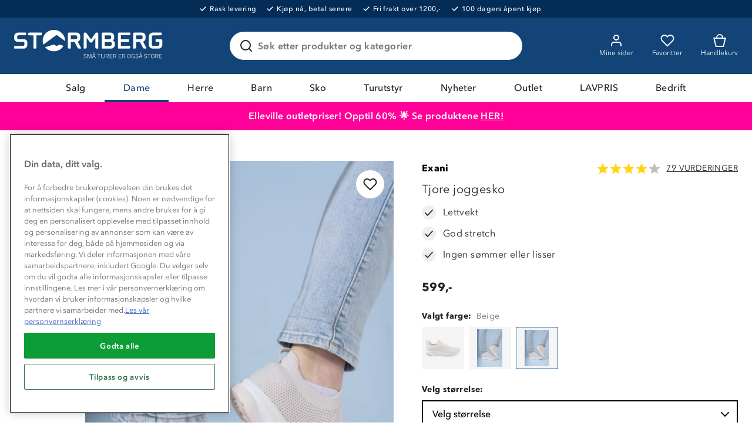

--- FILE ---
content_type: text/html; charset=utf-8
request_url: https://www.stormberg.com/no/dame/sko/sneakers/tjore-joggesko-11297999470
body_size: 48307
content:

<!DOCTYPE html>
<html lang="nb">
<head>
    <meta charset="utf-8" />
    <meta name="viewport" content="width=device-width, initial-scale=1.0">

        <script type="text/javascript">
            !function (a, b, c, d, e, f, g, h) {
                a.RaygunObject = e, a[e] = a[e] || function () {
                    (a[e].o = a[e].o || []).push(arguments)
                }, f = b.createElement(c), g = b.getElementsByTagName(c)[0],
                    f.async = 1, f.src = d, g.parentNode.insertBefore(f, g), h = a.onerror, a.onerror = function (b, c, d, f, g) {
                        h && h(b, c, d, f, g), g || (g = new Error(b)), a[e].q = a[e].q || [], a[e].q.push({
                            e: g
                        })
                    }
            }(window, document, "script", "//cdn.raygun.io/raygun4js/raygun.min.js", "rg4js");
        </script>
        <script type="text/javascript">
      rg4js('apiKey', 'ag94QPlyE7cvkkdf4zm1g');
      rg4js('enableCrashReporting', true);
      rg4js('setVersion', '10.16.4');
      rg4js('options', {
        ignore3rdPartyErrors: true,
        ignoreAjaxError: true,
        ignoreAjaxAbort: true
      });
        </script>
    <link rel="apple-touch-icon" sizes="180x180" href="/favicons/apple-touch-icon.png">
    <link rel="icon" type="image/png" href="/favicons/favicon-32x32.png" sizes="32x32">
    <link rel="icon" type="image/png" href="/favicons/favicon-16x16.png" sizes="16x16">
    <link rel="manifest" href="/manifest">
    <link rel="mask-icon" href="/favicons/safari-pinned-tab.svg" color="#007e8f">
    <link rel="shortcut icon" href="/favicons/favicon.ico">


    <title>Tjore joggesko - beige/hvit | Stormberg</title><!-- ssr chunks:  --><link rel="stylesheet" type="text/css" href="/assets/browser.bundle.1510ff7ae888ea5ff398.css" />
<meta name="description" content="Tjore joggesko til dame er en lett og luftig modell som er godt egnet til hverdagsbruk. Skoene er beige." data-dynamic="1" />
<meta property="og:url" content="https://www.stormberg.com/no/sko/sneakers/tjore-joggesko-11297999470" data-dynamic="1" />
<meta property="og:type" content="website" data-dynamic="1" />
<meta property="og:title" content="Tjore joggesko - beige/hvit" data-dynamic="1" />
<meta property="og:description" content="Tjore joggesko til dame er en lett og luftig modell som er godt egnet til hverdagsbruk. Skoene er beige." data-dynamic="1" />
<meta property="product:condition" content="new" data-dynamic="1" />
<meta property="product:retailer_item_id" content="11297999470342" data-dynamic="1" />
<meta property="product:availability" content="in stock" data-dynamic="1" />
<meta property="product:price:amount" content="599.0" data-dynamic="1" />
<meta property="product:price:currency" content="NOK" data-dynamic="1" />
<meta property="og:image" content="https://www.stormberg.com/globalassets/productimages/11297999470_4.jpg?ref=00D91E23EA" data-dynamic="1" />

                <script>
                if (!('Promise' in window && Promise.prototype.finally)) {
                    document.write('<' + 'script src="/assets/polyfills.bundle.4e821c108956d34ac692.js" onerror="window.rg4js&&window.rg4js(\'send\', new Error(\'Failed to load: /assets/polyfills.bundle.4e821c108956d34ac692.js\'))"></' + 'script>');
                }
                </script>
                <script>
                window.scopeReady = new Promise(function (res, rej) { window.resolveScopeReady = res; window.rejectScopeReady = rej; });
                </script>
            <link rel="canonical" href="/no/sko/sneakers/tjore-joggesko-11297999470" id="link-canonical" />
<script src="/assets/browser.bundle.b8530e3b8076d2dd1320.js" async></script>
<script src="/assets/vendor.chunk.d2ead94f71ba442c12a4.js" async></script>
<link rel="stylesheet" type="text/css" href="/assets/browser.bundle.1510ff7ae888ea5ff398.css" />


    <style data-glitz>.a{min-height:100vh}.b{display:-webkit-box;display:-moz-box;display:-ms-flexbox;display:-webkit-flex;display:flex}.c{flex-direction:column;-webkit-box-orient:vertical;-webkit-box-direction:normal}.d{background-color:white}.e{letter-spacing:0.4px}.f{font-family:inherit}.g{font-size:inherit}.h{font-style:inherit}.i{font-variant:inherit}.j{font-weight:inherit}.k{border-left-width:0}.l{border-right-width:0}.m{border-top-width:0}.n{border-bottom-width:0}.o{padding-left:0}.p{padding-right:0}.q{padding-top:0}.r{padding-bottom:0}.s{-webkit-user-select:none;-moz-user-select:none;-ms-user-select:none;user-select:none}.t{text-decoration:none}.u{text-align:inherit}.v{background-color:transparent;background-color:initial}.w{cursor:pointer}.x{color:white}.y{position:absolute}.z{top:0}.a0{left:16px}.a1{transform:translate(0, -100%)}.a2{opacity:0}.a3{pointer-events:none}.ab{background-color:#032C56}.ac{font-size:12px}.ae{line-height:14px}.af{font-weight:500}.ag{letter-spacing:0.04em}.ah{justify-content:center;-webkit-box-pack:center}.ai{align-items:center;-webkit-box-align:center}.aj{padding-top:8px}.ak{padding-bottom:8px}.al{order:0}.an{color:inherit}.ao{text-decoration:inherit}.ar{max-width:100%}.as{transition-property:opacity;-webkit-transition-property:opacity;-moz-transition-property:opacity}.at{transition-duration:300ms}.au{transition-timing-function:ease-in}.av{margin-left:6px}.aw{margin-right:18px}.ax{white-space:nowrap}.ay{position:relative}.az{border-left-width:2px}.b0{border-left-style:solid}.b1{border-right-width:2px}.b2{border-right-style:solid}.b3{border-top-width:2px}.b4{border-top-style:solid}.b5{border-bottom-width:2px}.b6{border-bottom-style:solid}.b7{background-color:#D90005}.b8{border-left-color:#C40005}.b9{border-right-color:#C40005}.ba{border-top-color:#C40005}.bb{border-bottom-color:#C40005}.bc{padding-left:8px}.bd{padding-right:8px}.be{margin-top:16px}.bf{border-radius:4px}.bg{width:-webkit-fit-content;width:-moz-fit-content;width:fit-content}.bh{text-align:center}.bi{background-color:#134477}.bj{margin-left:auto}.bk{margin-right:auto}.bl{max-width:calc(100vw - 48px)}.bm{width:1366px}.bn{height:96px}.bo{display:-ms-grid;display:grid}.bp{justify-items:center}.bq{grid-column-gap:32px}.br{grid-template-columns:minmax(max-content, 1fr) minmax(auto, 498px) minmax(max-content, 1fr);-ms-grid-columns:minmax(max-content, 1fr) minmax(auto, 498px) minmax(max-content, 1fr)}.bs{width:258px}.bt{justify-self:start;-ms-grid-column-align:start}.bu{display:block}.bv{width:100%}.bw{height:auto}.bx{-webkit-filter:drop-shadow(0 2px 4px rgba(0, 0, 0, .1)) drop-shadow(0 2px 8px rgba(0, 0, 0, .05));filter:drop-shadow(0 2px 4px rgba(0, 0, 0, .1)) drop-shadow(0 2px 8px rgba(0, 0, 0, .05))}.by{transition-duration:200ms}.bz{transition-timing-function:ease-out}.c0{top:110%}.c1{z-index:7}.c2{padding-top:16px}.c3{padding-bottom:16px}.c4{background-color:#FFFFFF}.c5{border-radius:8px}.c6{border-left-width:1px}.c7{border-left-color:#BEBEBE}.c8{border-right-width:1px}.c9{border-right-color:#BEBEBE}.ca{border-top-width:1px}.cb{border-top-color:#BEBEBE}.cc{border-bottom-width:1px}.cd{border-bottom-color:#BEBEBE}.ce{text-transform:inherit}.cf{transition-property:color, background-color, border-color;-webkit-transition-property:color, background-color, border-color;-moz-transition-property:color, background-color, border-color}.d0{line-height:1.5}.d1{height:48px}.d2{padding-top:12px}.d3{padding-bottom:12px}.d4{font-size:16px}.d5{min-width:48px}.d6{border-radius:100%}.d7{display:none}.d8{overflow:hidden}.d9{text-overflow:ellipsis}.da{opacity:1}.db{transform:scale(1)}.dc{transition-property:opacity, transform;-webkit-transition-property:opacity, transform;-moz-transition-property:opacity, transform}.dd{margin-bottom:0}.de{outline-width:0}.df{display:-webkit-inline-box;display:-moz-inline-box;display:-ms-inline-flexbox;display:-webkit-inline-flex;display:inline-flex}.dg{margin-top:0}.dh{transition-property:background;-webkit-transition-property:background;-moz-transition-property:background}.dl{color:#222222}.dm{border-radius:24px}.dn{border-left-color:#215F96}.do{border-right-color:#215F96}.dp{border-top-color:#215F96}.dq{border-bottom-color:#215F96}.dr{padding-left:16px}.ds{padding-right:16px}.ek{width:1em}.el{height:1em}.em{font-size:1.5em}.en{stroke-width:2}.eo{stroke:#222}.ep{margin-right:8px}.eq{min-width:24px}.er{cursor:-webkit-text;cursor:text}.es{flex-grow:1;-webkit-box-flex:1}.et{flex-shrink:1}.eu{left:0}.ev{transform-origin:left top}.ew{color:#969696}.ex{transition-property:transform, top;-webkit-transition-property:transform, top;-moz-transition-property:transform, top}.ey{transition-timing-function:ease-in-out}.ez{color:#737373}.f0{font-weight:600}.f1{line-height:1.6}.f2{transition-duration:0ms}.f3{background-color:transparent}.f4{cursor:inherit}.f6{transition-property:color;-webkit-transition-property:color;-moz-transition-property:color}.f7{flex-shrink:0}.f8{height:56px}.f9{font-weight:700}.fa{right:16px}.fb{max-width:24px}.fc{max-height:24px}.fd{min-width:0}.fe{stroke:#222222}.ff{justify-self:end;-ms-grid-column-align:end}.fg{margin-left:-32px}.fh{padding-left:32px}.fm{border-radius:0}.fn{color:#FAFAFA}.fq{font-weight:400}.fr{max-height:48px}.fs{padding-right:32px}.gp{color:#134377}.gr{order:2}.gs{background-color:#FF0099}.gt{background-color:#ff0099}.gu{color:#ffffff}.gv{width:768px}.gw{flex-direction:row;-webkit-box-orient:horizontal;-webkit-box-direction:normal}.gx{text-decoration:underline}.gy{order:5}.gz{background-color:#134377}.h0{flex-wrap:wrap;-webkit-box-lines:multiple}.h1{order:3}.h2{height:0}.h3{transition-property:height;-webkit-transition-property:height;-moz-transition-property:height}.h4{height:-webkit-fit-content;height:-moz-fit-content;height:fit-content}.h5{background-color:#EFF6E7}.h6{font-size:14px}.h7{border-bottom-color:#D1D1D1}.h8{border-radius:100vh}.h9{width:24px}.ha{height:24px}.hb{background-color:#477E20}.hd{margin-left:8px}.he{min-height:1px}.hf{height:1px}.hg{bottom:0}.hh{margin-left:0}.hi{margin-right:0}.hj{list-style:none}.hm{min-height:52px}.hn{color:#215F96}.hs{height:52px}.i1{margin-bottom:32px}.i2{grid-column-gap:24px}.i3{grid-template-columns:minmax(0, 6fr) minmax(0, 5fr);-ms-grid-columns:minmax(0, 6fr) minmax(0, 5fr)}.i4{-webkit-column-gap:48px;column-gap:48px}.i5{order:1}.i6{align-items:start;-webkit-box-align:start}.i7{grid-column-gap:16px}.i8{grid-template-columns:105px 1fr;-ms-grid-columns:105px 1fr}.ia{height:100%}.ib{right:0}.ic{margin-bottom:8px}.id{touch-action:manipulation}.ie{background-color:#F5F5F5}.jj{mix-blend-mode:multiply}.jk{object-position:center}.jl{object-fit:contain}.ju{flex-grow:0;-webkit-box-flex:0}.jv{flex-basis:auto}.jw{max-height:897px}.jx{top:16px}.jy{bottom:unset}.k1{z-index:1}.k2{justify-content:space-between;-webkit-box-pack:justify}.k3{margin-bottom:12px}.k4{grid-template-columns:auto auto;-ms-grid-columns:auto auto}.k5{line-height:1.2}.k6{font-weight:bold}.k7{color:black}.k8{justify-content:normal;-webkit-box-pack:normal}.k9{margin-right:2px}.ka{font-size:20px}.kb{text-transform:uppercase}.kc{font-weight:normal}.kd{grid-column-gap:12px}.ke{justify-content:start;-webkit-box-pack:start}.kf{margin-top:24px}.kg{min-width:100%}.kh{margin-left:-8px}.ki{margin-bottom:-8px}.kj{min-height:72px}.kk{height:72px}.kl{width:72px}.km{padding-left:4px}.kn{padding-right:4px}.ko{padding-top:4px}.kp{padding-bottom:4px}.kr{box-shadow:none}.ks{border-left-color:black}.kt{border-right-color:black}.ku{border-top-color:black}.kv{border-bottom-color:black}.kw{grid-row-gap:8px}.kx{grid-template-columns:1fr 40%;-ms-grid-columns:1fr 40%}.ky{border-left-color:#477E20}.kz{border-right-color:#477E20}.l0{border-top-color:#477E20}.l1{border-bottom-color:#477E20}.l4{padding-left:24px}.l5{padding-right:24px}.l6{stroke:#fff}.l7{color:#585858}.l8{background-color:#E1E1E1}.l9{cursor:default}.la{border-left-color:#E1E1E1}.lb{border-right-color:#E1E1E1}.lc{border-top-color:#E1E1E1}.ld{border-bottom-color:#E1E1E1}.le{position:fixed}.lf{z-index:6}.lg{will-change:transform}.lh{transform:translateY(100%)}.li{transition-property:transform;-webkit-transition-property:transform;-moz-transition-property:transform}.lj{transition-timing-function:ease}.lk{margin-bottom:4px}.ll{max-width:75%}.lm{align-items:baseline;-webkit-box-align:baseline}.ln{grid-template-columns:1fr 1fr;-ms-grid-columns:1fr 1fr}.lo{grid-template-rows:auto auto;-ms-grid-rows:auto auto}.lp{grid-template-columns:54px auto;-ms-grid-columns:54px auto}.lq{align-self:center;-ms-grid-row-align:center}.lr{height:32px}.ls{width:32px}.lt{grid-template-rows:auto auto auto;-ms-grid-rows:auto auto auto}.lu{grid-gap:4px}.lv{fill:#5e9f1a}.lw{color:#5e9f1a}.lx{height:8px}.ly{width:8px}.lz{fill:#af0917}.m0{color:#af0917}.m1{display:inline}.m2{text-align:right}.m3{margin-top:32px}.m4{padding-bottom:20px}.m5{padding-top:20px}.m9{font-size:24px}.ma{background-color:inherit}.mb{will-change:height}.mi{margin-left:32px}.mj{transform:rotate(180deg)}.mk{margin-bottom:24px}.ml{height:300px}.mm{background-color:#f9f9f9}.mn{flex-basis:0}.mp{width:1600px}.mq{grid-template-columns:repeat(5, minmax(0, 1fr));-ms-grid-columns:repeat(5, minmax(0, 1fr))}.mw{left:8px}.mx{top:4px}.my{bottom:4px}.mz{align-self:flex-start}.n0{line-height:13px}.n1{letter-spacing:0.1em}.n2{color:#FFFFFF}.n3{height:37px}.n4{min-width:37px}.n5{top:12px}.n6{right:12px}.n7{padding-left:12px}.n8{padding-right:12px}.n9{grid-column-gap:4px}.na{height:20px}.nb{justify-content:end;-webkit-box-pack:end}.nc{line-height:20px}.nd{display:-webkit-box}.ne{-webkit-box-orient:vertical}.nf{-webkit-line-clamp:2}.ng{background-color:#FF9900}.nh{color:#FF0099}.ni{text-decoration:line-through}.nj{margin-top:4px}.nk{background-color:#003366}.nl{padding-bottom:32px}.nm{background-color:#FAFAFA}.nn{background-image:url(/assets/mountain-forest.408589e538458f8ddd18114f6279f0d9.svg)}.no{background-repeat:no-repeat}.np{background-position:bottom}.nq{background-size:100%}.nr{order:4}.ns{padding-left:48px}.nt{padding-right:48px}.nu{grid-template-columns:repeat(4, 1fr);-ms-grid-columns:repeat(4, 1fr)}.nv{padding-top:24px}.nw{padding-bottom:24px}.nx{grid-template-columns:repeat(auto-fit, 40px);-ms-grid-columns:repeat(auto-fit, 40px)}.ny{-webkit-column-gap:12px;column-gap:12px}.o0{width:40px}.o1{height:40px}.o2{min-width:40px}.o3{stroke-width:1.5}.o4{margin-bottom:20px}.o5{margin-left:16px}.o6{margin-right:16px}.o7{width:80px}.o8{width:60px}.o9{width:37px}.oa{left:50%}.ob{transform:translateX(-50%)}.a4:focus{outline-width:0}.a5:focus{outline-style:solid}.a6:focus{outline-color:#222222;outline-color:-webkit-focus-ring-color}.a7:focus{transform:translate(0, 0)}.a8:focus{z-index:5}.a9:focus{opacity:0}.aa:focus{pointer-events:none}.am:focus{outline-color:white;outline-color:-webkit-focus-ring-color}.cz:focus{overflow:visible}.fo:focus{text-decoration:inherit}.fp:focus{color:inherit}.g7:focus{color:#134377}.g8:focus{text-shadow:0.5px 0 0 #134377}.hc:focus{color:transparent}.hx:focus{text-decoration:underline}.ap:hover{color:inherit}.aq:hover{text-decoration:underline}.fi:hover{text-decoration:inherit}.g4:hover{color:#134377}.cg:focus:after{content:""}.ch:focus:after{position:absolute}.ci:focus:after{top:-6px}.cj:focus:after{left:-6px}.ck:focus:after{bottom:-6px}.cl:focus:after{right:-6px}.cm:focus:after{border-left-width:2px}.cn:focus:after{border-left-style:solid}.co:focus:after{border-left-color:#215F96}.cp:focus:after{border-right-width:2px}.cq:focus:after{border-right-style:solid}.cr:focus:after{border-right-color:#215F96}.cs:focus:after{border-top-width:2px}.ct:focus:after{border-top-style:solid}.cu:focus:after{border-top-color:#215F96}.cv:focus:after{border-bottom-width:2px}.cw:focus:after{border-bottom-style:solid}.cx:focus:after{border-bottom-color:#215F96}.cy:focus:after{border-radius:8px}.g9:focus:after{top:0}.ga:focus:after{left:0}.gb:focus:after{bottom:0}.gc:focus:after{right:0}.gd:focus:after{border-radius:0}.ge:focus:after{border-left-width:0}.gf:focus:after{border-left-style:none}.gg:focus:after{border-left-color:transparent}.gh:focus:after{border-right-width:0}.gi:focus:after{border-right-style:none}.gj:focus:after{border-right-color:transparent}.gk:focus:after{border-top-width:0}.gl:focus:after{border-top-style:none}.gm:focus:after{border-top-color:transparent}.gn:focus:after{border-bottom-width:4px}.go:focus:after{border-bottom-color:#134377}.di:focus-within{outline-width:0}.dj:focus-within{outline-style:solid}.dk:focus-within{outline-color:white;outline-color:-webkit-focus-ring-color}.dt:before{position:absolute}.du:before{content:""}.dv:before{top:0}.dw:before{bottom:0}.dx:before{left:0}.dy:before{right:0}.dz:before{border-radius:100px}.e0:before{border-left-width:1px}.e1:before{border-left-style:solid}.e2:before{border-right-width:1px}.e3:before{border-right-style:solid}.e4:before{border-top-width:1px}.e5:before{border-top-style:solid}.e6:before{border-bottom-width:1px}.e7:before{border-bottom-style:solid}.e8:before{border-left-color:transparent}.e9:before{border-right-color:transparent}.ea:before{border-top-color:transparent}.eb:before{border-bottom-color:transparent}.jh:before{float:left}.ji:before{padding-top:150%}.kq:before{padding-top:100%}.ec:active:before{border-left-color:#215F96}.ed:active:before{border-right-color:#215F96}.ee:active:before{border-top-color:#215F96}.ef:active:before{border-bottom-color:#215F96}.eg:focus-within:before{border-left-color:#215F96}.eh:focus-within:before{border-right-color:#215F96}.ei:focus-within:before{border-top-color:#215F96}.ej:focus-within:before{border-bottom-color:#215F96}.f5:invalid{box-shadow:none}.fj:active{color:inherit}.fk:active{text-decoration:inherit}.g6:active{color:#134377}.hz:active{text-decoration:underline}.ft::after{content:""}.fu::after{position:absolute}.fv::after{right:0}.fw::after{bottom:0}.fx::after{width:100%}.fy::after{border-bottom-width:4px}.fz::after{border-bottom-style:solid}.g0::after{border-bottom-color:transparent}.g1::after{transition-property:border-color;-webkit-transition-property:border-color;-moz-transition-property:border-color}.g2::after{transition-duration:200ms}.g3::after{transition-timing-function:ease-out}.gq::after{border-bottom-color:#134377}.g5:hover::after{border-bottom-color:#134377}.hk:empty:before{content:" "}.hl:empty:before{white-space:pre}.ht:after{content:"  /  "}.hu:after{white-space:pre}.hv:after{font-weight:600}.iy:after{content:""}.iz:after{pointer-events:none}.j0:after{position:absolute}.j1:after{top:0}.j2:after{left:0}.j3:after{right:0}.j4:after{bottom:0}.j5:after{border-left-width:1px}.j6:after{border-left-color:#215F96}.j7:after{border-left-style:solid}.j8:after{border-right-width:1px}.j9:after{border-right-color:#215F96}.ja:after{border-right-style:solid}.jb:after{border-top-width:1px}.jc:after{border-top-color:#215F96}.jd:after{border-top-style:solid}.je:after{border-bottom-width:1px}.jf:after{border-bottom-color:#215F96}.jg:after{border-bottom-style:solid}.jm:after{border-left-width:0}.jn:after{border-left-color:transparent}.jo:after{border-right-width:0}.jp:after{border-right-color:transparent}.jq:after{border-top-width:0}.jr:after{border-top-color:transparent}.js:after{border-bottom-width:0}.jt:after{border-bottom-color:transparent}.mc:after{height:8px}.md:after{width:8px}.me:after{border-radius:100%}.mf:after{background-color:#134377}.mg:after{top:6px}.mh:after{left:12px}.hw:hover:hover{color:#222222}.hy:focus:hover{color:#222222}.i0:active:hover{color:#222222}.if:focus:before{content:""}.ig:focus:before{pointer-events:none}.ih:focus:before{position:absolute}.ii:focus:before{top:0}.ij:focus:before{left:0}.ik:focus:before{right:0}.il:focus:before{bottom:0}.im:focus:before{border-left-width:2px}.in:focus:before{border-left-color:#215F96}.io:focus:before{border-left-style:solid}.ip:focus:before{border-right-width:2px}.iq:focus:before{border-right-color:#215F96}.ir:focus:before{border-right-style:solid}.is:focus:before{border-top-width:2px}.it:focus:before{border-top-color:#215F96}.iu:focus:before{border-top-style:solid}.iv:focus:before{border-bottom-width:2px}.iw:focus:before{border-bottom-color:#215F96}.ix:focus:before{border-bottom-style:solid}.m6:first-child{border-top-width:0}.m7:first-child{border-top-color:#BEBEBE}.m8:first-child{border-top-style:solid}.mo:not(:first-child){margin-left:24px}</style><style data-glitz media="(hover: hover)">.fl:hover{text-decoration:none}.jz:hover{color:black}.k0:hover{background-color:#F5F5F5}.l2:hover{color:white}.l3:hover{background-color:#255D0F}.nz:hover{background-color:#215F96}</style><style data-glitz media="(min-width: 320px)">.ho{flex-wrap:nowrap;-webkit-box-lines:nowrap}.hp{overflow-x:auto}.hq{white-space:nowrap}.hr{-webkit-overflow-scrolling:touch}</style><style data-glitz media="(min-width: 768px)">.i9{grid-template-columns:105px 1fr;-ms-grid-columns:105px 1fr}</style><style data-glitz media="(min-width: 1024px)">.mr{transition-property:box-shadow;-webkit-transition-property:box-shadow;-moz-transition-property:box-shadow}.ms{transition-duration:200ms}.mt{transition-timing-function:ease-out}.mu{will-change:box-shadow}.mv:hover{box-shadow:0px 0px 20px 5px #E1E1E1}</style>
<!-- Google Tag Manager -->
<script>(function(w,d,s,l,i){w[l]=w[l]||[];w[l].push({'gtm.start':
new Date().getTime(),event:'gtm.js'});var f=d.getElementsByTagName(s)[0],
j=d.createElement(s),dl=l!='dataLayer'?'&l='+l:'';j.async=true;j.src=
'https://www.googletagmanager.com/gtm.js?id='+i+dl;f.parentNode.insertBefore(j,f);
})(window,document,'script','dataLayer','GTM-TJFS9LR');</script>
<!-- End Google Tag Manager -->    <script src='https://returns.consignor.com/returnforms/script/NOR' type='text/javascript'></script>
<!-- The following language codes are available in place of 'ENG' above: ENG, DAN, NOR, SWE, FIN, DEU, FRA, ITA, SPA, POL, CES, NLD. -->
<script type='text/javascript'>
	ConsignorReturnform.ReturnformId = '722620cbf418c4dda3ab19c1ac343dc2b3f9f449';
</script>
<link rel='stylesheet' href='https://returns.consignor.com/css/returnform.css'>
<style type='text/css'>
	/* Insert custom CSS here to change the form styles */
</style></head>
<body>
<!-- Google Tag Manager (noscript) -->
<noscript><iframe src="https://www.googletagmanager.com/ns.html?id=GTM-TJFS9LR"
height="0" width="0" style="display:none;visibility:hidden"></iframe></noscript>
<!-- End Google Tag Manager (noscript) -->

  <div id="container"><div class="a b c d e"><button type="button" class="f g h i j k l m n o p q r s t u v w x y z a0 a1 a2 a3 a4 a5 a6 a7 a8 a9 aa">Skip to content</button><div class="x ab b ac ae af ag ah ai aj ak al"><div><a class="a4 a5 am b an ao ap aq" data-scope-link="true" href="/no/kundeservice/levering-og-frakt"><img width="11" class="ar as at au a2"/><div class="av aw ax">Rask levering</div></a></div><div><a class="a4 a5 am b an ao ap aq" data-scope-link="true" href="/no/kundeservice/ofte-stilte-sporsmal#faktura"><img width="11" class="ar as at au a2"/><div class="av aw ax">Kjøp nå, betal senere</div></a></div><div><a class="a4 a5 am b an ao ap aq" data-scope-link="true" href="/no/kundeservice/levering-og-frakt"><img width="11" class="ar as at au a2"/><div class="av aw ax">Fri frakt over 1200,-</div></a></div><div><a class="a4 a5 am b an ao ap aq" data-scope-link="true" href="/no/kundeservice/bytte-og-returer"><img width="11" class="ar as at au a2"/><div class="av aw ax">100 dagers åpent kjøp</div></a></div></div><header class="ay al"><div><noscript class="az b0 b1 b2 b3 b4 b5 b6 x b7 b8 b9 ba bb bc bd aj ak be bf bg bh">Din nettleser har ikke JavaScript aktivert, som trengs for å bruke denne siden</noscript><div class="x bi"><div class="bj bk bl bm bn ay bo ai bp bq br"><a tabindex="0" aria-label="Gå till startsidan" class="a4 a5 am bs bt" data-scope-link="true" href="/no"><svg class="bu bv bw" viewBox="0 0 180 38" fill="#FFF"><path d="M157.07 28.89l.32.23.24.31.17.38-.39.14-.25-.31-.24-.25-.25-.18-.26-.1-.26-.04-.37.04-.31.13-.24.19-.15.26-.05.33.3.59.73.35.86.31.72.47.3.82-.08.52-.23.4-.36.29-.48.17-.56.06-.54-.05-.43-.15-.35-.26-.28-.37-.22-.47.43-.15.16.39.21.3.27.21.35.13.42.04.4-.04.34-.13.26-.21.17-.3.06-.36-.3-.65-.72-.37-.85-.3-.71-.45-.3-.78.07-.47.22-.37.33-.28.43-.16.52-.06.49.05.41.15zm-10.33 0l.32.23.25.31.16.38-.39.14-.24-.31-.25-.25-.25-.18-.26-.1-.25-.04-.38.04-.31.13-.23.19-.15.26-.06.33.31.59.72.35.86.31.72.47.3.82-.08.52-.23.4-.36.29-.47.17-.57.06-.54-.05-.43-.15-.35-.26-.28-.37-.22-.47.43-.15.16.39.21.3.27.21.35.13.42.04.4-.04.34-.13.26-.21.17-.3.06-.36-.3-.65-.71-.37-.86-.3-.71-.45-.3-.78.07-.47.22-.37.33-.28.44-.16.51-.06.49.05.41.15zm-42.72 3.72l.16.45.27.31.39.19.53.06.53-.06.42-.19.3-.31.18-.45.06-.58v-3.25h.46v3.18l-.07.7-.22.56-.38.42-.55.27-.73.09-.73-.09-.52-.27-.35-.42-.2-.56-.06-.7v-3.18h.46v3.25l.05.58zm-18.88-3.72l.32.23.24.31.17.38-.4.14-.24-.31-.25-.25-.25-.18-.25-.1-.26-.04-.37.04-.31.13-.24.19-.15.26-.05.33.3.59.72.35.86.31.72.47.31.82-.09.52-.23.4-.36.29-.47.17-.56.06-.54-.05-.44-.15-.35-.26-.27-.37-.22-.47.43-.15.16.39.21.3.27.21.34.13.43.04.4-.04.34-.13.26-.21.17-.3.06-.36-.3-.65-.72-.37-.85-.3-.72-.45-.3-.78.08-.47.21-.37.34-.28.43-.16.51-.06.5.05.41.15zm81.03.5l.42.84.15 1.12-.15 1.12-.42.83-.66.52-.88.18-.88-.18-.67-.52-.42-.83-.14-1.12.14-1.12.42-.84.67-.52.88-.17.88.17.66.52zm-28.19 0l.42.84.15 1.12-.15 1.12-.42.83-.67.52-.88.18-.87-.18-.67-.52-.42-.83-.15-1.12.15-1.12.42-.84.66-.52.88-.17.88.17.67.52zm4.18-.55l.32.2.28.28.23.39.18.49-.44.09-.14-.38-.18-.31-.22-.24-.24-.16-.28-.1-.32-.03-.45.07-.4.21-.32.34-.23.46-.15.57-.05.67.05.67.13.55.24.43.31.32.41.19.49.07.4-.05.34-.13.28-.2.21-.29.13-.36.05-.42v-.12l-.01-.05v-.05l-.01-.05h-1.39v-.39h1.83v2.4h-.4v-.63h-.02l-.15.2-.19.18-.23.14-.26.11-.28.06-.3.03-.64-.08-.52-.23-.41-.37-.29-.52-.17-.64-.06-.77.06-.77.17-.66.29-.53.41-.4.51-.25.62-.09.43.04.38.11zm-52.71 4.54l1.53-4.6h.76v5.14h-.44v-4.8h-.02l-1.62 4.8h-.46l-1.64-4.8h-.01v4.8h-.43v-5.14h.78l1.53 4.6h.02zm81.41-4.25l.35.43.11.6-.08.48-.22.37-.35.28-.45.18 1.31 2.44h-.52l-1.25-2.34h-1.43v2.34h-.46v-5.13h1.51l.88.09.6.26zm-10.3.04v4.74h-.46v-4.74h-1.6v-.39h3.65v.39h-1.59zm-8.74 4.74l-.56-1.68h-2.05l-.56 1.68h-.46l1.71-5.13h.68l1.72 5.13h-.48zm-20.53-4.78l.35.43.11.6-.08.48-.22.37-.35.28-.45.18 1.31 2.44h-.52l-1.25-2.34h-1.43v2.34h-.46v-5.13h1.51l.88.09.6.26zm-10.57 0l.35.43.11.6-.07.48-.23.37-.34.28-.45.18 1.31 2.44h-.53l-1.24-2.34h-1.43v2.34h-.46v-5.13h1.51l.87.09.6.26zm-8.93 0l.35.43.11.6-.07.48-.23.37-.34.28-.45.18 1.31 2.44h-.53l-1.24-2.34h-1.43v2.34h-.46v-5.13h1.51l.87.09.6.26zm-10.82.04v4.74h-.45v-4.74h-1.6v-.39h3.65v.39h-1.6zm-4.6 4.74l-.56-1.68h-2.05l-.56 1.68h-.46l1.71-5.13h.68l1.72 5.13h-.48zm76.75-4.75v1.88h1.86v.39h-1.86v2.09h2.72v.39h-3.18v-5.13h3.04v.38h-2.58zm-48.51 0v1.88h1.86v.39h-1.86v2.09h2.72v.39h-3.18v-5.13h3.04v.38h-2.58zm-10.56 0v1.88h1.86v.39h-1.86v2.09h2.72v.39h-3.18v-5.13h3.04v.38h-2.58zm49.38.52l-.34.71-.12.96.12.95.34.72.52.45.68.15.67-.15.52-.45.34-.72.12-.95-.12-.96-.34-.71-.52-.45-.67-.16-.68.16-.52.45zm-28.19 0l-.34.71-.12.96.12.95.34.72.52.45.67.15.67-.15.53-.45.34-.72.12-.95-.12-.96-.34-.71-.53-.45-.67-.16-.67.16-.52.45zm-41.37 2.16h1.82l-.9-2.74h-.02l-.9 2.74zm55.46 0h1.81l-.9-2.74h-.02l-.89 2.74zm-40.07-.66h1.14l.6-.09.44-.21.26-.3.08-.41-.12-.53-.33-.3-.45-.14-.5-.03h-1.12v2.01zm8.94 0h1.13l.61-.09.43-.21.26-.3.09-.41-.13-.53-.33-.3-.45-.14-.49-.03h-1.12v2.01zm10.56 0h1.14l.6-.09.44-.21.26-.3.08-.41-.12-.53-.33-.3-.45-.14-.5-.03h-1.12v2.01zm39.57 0h1.14l.6-.09.44-.21.26-.3.09-.41-.13-.53-.33-.3-.45-.14-.5-.03h-1.12v2.01zm-73.01-3.97l.16.23.05.27-.05.29-.16.22-.23.15-.3.06-.29-.06-.24-.15-.15-.23-.06-.28.06-.28.15-.22.24-.15.29-.06.3.06.23.15zm55.45 0l.16.23.06.27-.06.29-.16.22-.23.15-.29.06-.3-.06-.23-.15-.16-.23-.05-.28.05-.28.16-.22.23-.15.3-.06.29.06.23.15zm-56.33.17l-.1.15-.04.18.04.19.1.15.15.1.2.04.2-.04.16-.1.1-.15.03-.19-.03-.18-.1-.15-.16-.1-.2-.04-.2.04-.15.1zm55.45 0l-.1.15-.03.18.03.19.1.15.16.1.2.04.19-.04.16-.1.1-.15.04-.19-.04-.18-.1-.15-.16-.1-.19-.04-.2.04-.16.1zm-91.96-7.07l-.97 1.14-1.1 1.03-1.22.9-1.32.77-1.42.61-1.5.45-1.57.28-1.63.1-1.4-.07-1.35-.21-1.3-.33-1.24-.45-1.19-.57-1.11-.67-1.03-.77-.95-.87-.86-.95 10.4-3.18 2.47 1.38.13.06.14.04.15.03.18.02h.18l.21-.02.22-.03.24-.04.25-.06 2.47-1.38 4.95 1.54-.83 1.25zm116.25-17.1h.17l.14.01.14.01.11.01.1.02.09.02.08.04.06.04.05.05.05.06.03.07.03.08.02.1.01.1.01.13.01.13v1.07l-.01.11-.02.1-.03.11-.04.1-.04.09-.05.09-.06.09-.06.08-.07.08-.07.07-.09.06-.08.06-.09.05-.1.05-.1.04-.11.04-.11.02-.11.02-.12.01-.12.01h-8.51l-.13.01-.13.03-.12.03-.13.04-.12.05-.12.05-.11.07-.11.08-.11.08-.1.09-.09.1-.09.11-.08.12-.07.12-.06.13-.05.14-.04.15-.03.16-.02.16-.01.18v8.95l.01.17.02.16.03.16.04.15.05.14.06.13.07.13.08.12.09.1.09.1.1.1.11.08.11.07.11.07.12.06.12.05.13.04.12.03.13.02.13.01.13.01h4.96l.17-.01.15-.02.16-.03.15-.04.14-.05.15-.06.13-.07.13-.09.12-.09.12-.09.1-.11.1-.11.09-.13.09-.12.07-.14.06-.13.05-.15.05-.15.03-.15.01-.16.01-.16v-2.65h-3.08l-.12-.01-.11-.02-.12-.02-.1-.03-.1-.03-.1-.04-.09-.05-.09-.05-.08-.06-.07-.07-.07-.07-.07-.08-.05-.08-.05-.09-.04-.1-.04-.11-.03-.11-.02-.12-.01-.12v-1.08l.01-.14.01-.12.01-.11.02-.1.03-.08.04-.07.04-.06.06-.05.06-.04.07-.03.09-.03.1-.02.12-.01.13-.01.15-.01h5.67l.11.02.11.02.11.03.1.03.1.05.1.05.09.06.09.06.08.07.08.08.07.08.07.09.06.09.05.1.04.1.04.1.03.11.02.11.02.11v5.14l-.01.15-.01.15-.01.14-.01.14-.02.15-.03.13-.02.14-.03.14-.03.13-.04.13-.04.13-.04.13-.04.12-.05.12-.05.12-.06.12-.06.11-.06.12-.06.11-.07.11-.06.09-.07.1-.07.09-.07.1-.07.09-.08.08-.08.09-.08.08-.09.09-.08.08-.09.07-.09.08-.1.07-.09.07-.1.07-.1.07-.11.06-.1.06-.11.06-.11.06-.11.05-.1.04-.1.05-.1.04-.1.03-.1.04-.1.03-.1.03-.11.03-.1.02-.1.03-.11.02-.11.02-.1.01-.11.02-.1.01-.11.01-.11.01-.11.01h-6.7l-.34-.01-.34-.03-.33-.06-.33-.09-.33-.1-.31-.13-.31-.15-.3-.18-.29-.19-.27-.22-.26-.23-.24-.26-.22-.27-.2-.3-.18-.31-.16-.34-.13-.35-.11-.37-.08-.39-.04-.4-.02-.42V8.02l.02-.43.04-.4.08-.39.11-.37.13-.35.16-.33.18-.32.2-.29.22-.28.24-.26.26-.23.27-.22.29-.19.3-.18.31-.15.31-.12.33-.11.33-.08.33-.06.34-.04.34-.01h9.35zm-59.49.01l.18.01.18.03.19.02.18.04.17.04.18.05.17.06.18.06.16.07.17.08.16.08.31.19.29.21.27.24.24.25.22.28.2.29.17.32.15.33.12.36.1.37.07.39.04.41.01.42v2.06l-.03.26-.05.26-.07.27-.08.25-.11.26-.14.25-.15.23-.18.23-.21.21-.23.2-.25.18-.29.16.35.11.32.14.31.16.29.2.26.22.25.24.21.27.19.28.15.31.13.32.09.34.06.35.01.36v2l-.03.57-.11.54-.17.52-.23.49-.29.45-.35.41-.39.37-.44.32-.48.28-.52.21-.55.17-.58.1-.6.03h-9.64l-.27-.01-.23-.01-.18-.02-.15-.04-.11-.07-.09-.08-.06-.11-.04-.15-.03-.18-.01-.22V4.49l.01-.17.03-.15.05-.15.06-.14.09-.13.1-.12.11-.1.13-.1.14-.08.15-.06.16-.04.16-.03.18-.01h9.06l.18.01zm-40.28-.01l.15.01.14.02.14.02.14.02.14.02.15.03.13.04.14.04.14.04.13.05.14.05.13.06.13.06.12.07.29.17.27.19.24.2.22.22.21.23.18.24.16.25.14.26.13.27.1.28.09.28.07.29.06.29.04.29.02.29.01.29v1.84l-.01.36-.03.35-.05.32-.07.32-.08.3-.11.29-.12.28-.15.26-.17.26-.18.24-.21.23-.23.22-.25.21-.27.2-.3.19-.31.18-.02.01-.02.01-.03.01-.02.02-.02.01-.03.01-.02.01-.03.01-.02.02-.03.01-.03.01-.02.02-.03.01-.03.01-.03.02-.03.01h-.01l3.85 7.57.02.05.01.06.01.06.01.06-.01.07-.01.07-.01.06-.03.07-.03.06-.04.05-.05.06-.06.04-.07.04-.08.03-.09.01-.1.01h-1.67l-.24-.01-.22-.02-.2-.04-.17-.05-.17-.06-.14-.07-.13-.09-.12-.09-.11-.11-.1-.11-.09-.13-.09-.13-.08-.13-.08-.14-.08-.15-.07-.15-1.01-2-.79-1.55-.27-.54-.53-1.04-.25-.48-.42-.84h-4.56v6.71l-.01.23v.2l-.02.17-.02.14-.03.12-.05.1-.06.07-.08.06-.1.05-.12.03-.14.02-.17.02h-.2l-.23.01h-.82l-.15-.01-.15-.03-.15-.03-.13-.06-.13-.06-.13-.08-.11-.09-.11-.1-.09-.1-.09-.12-.07-.12-.06-.13-.05-.13-.04-.14-.02-.13-.01-.14V4.35l.02-.14.04-.12.04-.12.05-.11.07-.11.08-.1.08-.09.1-.08.1-.07.11-.06.13-.05.12-.04.14-.03.14-.02h9.4zm77.61 0l.15.01.14.02.14.02.14.02.15.02.14.03.13.04.14.04.14.04.13.05.14.05.13.06.13.06.12.07.29.17.27.19.24.2.22.22.21.23.18.24.16.25.14.26.13.27.1.28.09.28.07.29.06.29.04.29.02.29.01.29v1.84l-.01.36-.03.34-.05.33-.07.32-.08.3-.11.29-.12.28-.15.26-.16.25-.19.24-.21.23-.23.22-.25.21-.27.2-.3.19-.31.19-.04.02-.03.01-.02.01-.02.02-.03.01-.02.01-.03.01-.02.02-.03.01-.03.01-.02.01-.03.02-.03.01-.03.01-.03.02 3.85 7.57.02.05.01.06.01.06.01.06-.01.07-.01.07-.01.06-.03.07-.03.06-.04.05-.05.05-.06.05-.07.04-.08.02-.09.02-.1.01h-1.67l-.24-.01-.22-.02-.19-.04-.18-.05-.16-.06-.15-.08-.13-.08-.12-.1-.11-.1-.1-.12-.09-.12-.09-.13-.08-.13-.08-.15-.07-.14-.08-.16-.22-.42-.15-.31-.19-.37-.22-.42-.23-.47-.25-.5-.27-.52-.27-.53-.27-.54-.27-.53-.26-.51-.24-.48-.23-.45-.2-.39h-4.57v6.46l-.01.14-.03.15-.04.14-.05.13-.07.13-.08.12-.09.12-.11.1-.11.1-.11.08-.13.08-.12.06-.14.05-.13.04-.14.02-.13.01h-.83l-.23-.01h-.19l-.17-.02-.15-.02-.12-.03-.1-.05-.08-.06-.06-.07-.04-.1-.04-.12-.02-.14-.01-.17-.01-.2V4.35l.02-.14.04-.12.04-.12.05-.11.07-.11.08-.1.08-.09.1-.08.1-.07.12-.06.12-.05.12-.04.14-.03.14-.02h9.4zm-138.92 0h.17l.16.01.14.01.12.01.1.02.09.03.08.04.06.05.05.06.04.07.04.08.02.09.02.11.01.13.01.14v1.09l-.02.11-.02.11-.03.11-.04.1-.05.1-.05.09-.07.09-.07.09-.07.07-.09.08-.09.06-.09.06-.1.05-.11.05-.11.04-.11.02-.12.03-.12.01H5.54l-.18.01-.17.01-.17.03-.16.03-.15.04-.14.05-.13.06-.12.07-.12.07-.1.09-.1.09-.09.1-.08.1-.06.12-.06.12-.05.13-.04.14-.02.14-.02.15-.01.16v1.45l.01.11.01.11.02.11.04.11.04.12.05.11.06.11.06.11.08.1.09.11.1.09.11.09.11.08.13.08.14.07.14.05.16.05.17.03.18.02.19.01h6.39l.29.01.28.02.28.05.28.06.27.08.27.11.26.12.24.13.24.16.22.18.21.2.19.22.18.24.15.25.14.28.12.3.09.32.07.35.04.36.01.39v2.63l-.01.42-.04.4-.06.39-.09.37-.11.35-.13.34-.16.31-.18.3-.19.27-.22.26-.24.23-.26.22-.28.19-.29.16-.32.14-.33.12-.34.1-.37.06-.37.04-.4.02H1.09l-.17-.01H.76l-.13-.01-.12-.02-.1-.02-.09-.03-.07-.04-.06-.05-.05-.05-.04-.07-.04-.09-.02-.09-.02-.11-.01-.13v-.14L0 21.38v-.93l.02-.11.02-.12.03-.1.04-.11.05-.1.05-.09.07-.09.07-.08.07-.08.08-.07.09-.07.1-.05.1-.06.1-.04.11-.04.12-.03.12-.02.12-.01.13-.01h9.25l.19-.01.18-.03.16-.06.14-.08.13-.09.11-.11.09-.11.08-.13.08-.13.06-.14.04-.14.04-.14.04-.13.02-.13.02-.12.01-.11.01-.09v-.08l.01-.07V15.6l-.01-.08-.01-.08-.01-.08-.02-.09-.02-.09-.03-.09-.03-.1-.05-.09-.05-.09-.06-.08-.08-.09-.08-.07-.1-.08-.11-.06-.12-.05-.13-.05-.15-.03-.17-.02-.18-.01H4.23l-.3-.01-.31-.04-.3-.05-.3-.09-.29-.1-.29-.13-.28-.15-.28-.17-.25-.19-.25-.21-.23-.23-.22-.25-.19-.27-.18-.29-.15-.3-.13-.32-.1-.34-.08-.36-.04-.37-.02-.39V7.58l.01-.27.04-.29.06-.29.09-.29.12-.3.13-.29.17-.3.18-.28.21-.28.24-.27.25-.25.28-.24.31-.22.32-.2.35-.17.37-.15.39-.12.42-.09.43-.06.46-.02h8.03l.2.01zm123.77 0h.31l.13.01.12.02.1.02.09.02.07.03.07.04.05.05.04.06.04.08.03.08.02.09.01.11.01.12.01.14v1.06l-.01.11-.03.11-.02.1-.04.1-.04.1-.05.09-.06.09-.06.08-.07.07-.08.07-.08.07-.09.06-.09.05-.1.05-.1.04-.1.03-.11.03-.12.02-.12.01h-9.72v4.83h8.8l.15.01h.13l.11.02.11.02.08.02.08.04.06.04.06.05.04.06.04.07.03.08.02.1.01.1.01.13.01.14v1.06l-.01.11-.02.11-.03.1-.04.1-.04.09-.05.1-.06.08-.06.08-.07.08-.08.07-.08.06-.09.06-.09.06-.1.04-.1.04-.1.04-.11.02-.12.02-.12.01-.12.01h-8.25v4.7h9.81l.18.01h.17l.14.01.14.01.11.01.1.02.09.03.08.03.06.04.05.05.05.06.03.07.03.09.02.09.01.11.01.12.01.14V21l-.01.12-.01.11-.02.1-.03.11-.03.1-.05.09-.05.09-.05.09-.07.08-.06.08-.08.07-.08.06-.09.06-.09.06-.1.04-.1.04-.11.04-.11.02-.11.02-.12.01-.12.01h-12.1l-.15-.01h-.14l-.13-.01-.11-.02-.09-.01-.09-.03-.07-.03-.06-.04-.05-.05-.04-.06-.03-.07-.03-.09-.02-.09-.01-.11-.01-.12-.01-.14V4.49l.02-.11.02-.11.03-.1.03-.1.04-.1.05-.09.06-.08.06-.08.07-.08.07-.07.08-.07.09-.06.09-.05.09-.05.1-.04.1-.03.11-.03.11-.02.11-.01.12-.01h11.89l.19.01zm-104.79 0l.23.01.19.03.15.03.11.06.09.08.07.11.04.14.02.17.02.21v.98l-.01.18-.03.17-.05.17-.08.15-.09.14-.1.13-.13.11-.13.1-.15.09-.17.07-.17.05-.18.03-.2.01h-4.94v14.49l-.01.19-.03.18-.06.16-.07.16-.09.15-.11.14-.13.12-.13.11-.15.09-.17.08-.17.05-.18.03-.18.01h-1.15l-.22-.01-.18-.03-.15-.04-.12-.06-.08-.09-.06-.11-.05-.14-.02-.19-.02-.22V6.43h-5.23l-.27-.01-.23-.01-.19-.02-.15-.04-.12-.06-.09-.08-.06-.11-.05-.14-.02-.17-.01-.21-.01-.25V4.6l.01-.18.03-.17.06-.17.07-.15.09-.14.11-.13.12-.11.14-.1.15-.09.16-.06.17-.05.19-.04.19-.01h13.7l.28.01zm52.83 0l.07.01.08.02.07.02.07.03.07.03.07.03.08.04.07.04.07.05.07.05.07.06.07.06.07.06.06.07.07.07.07.08.07.08.07.09.06.09.12.17.33.45.22.32.26.36.29.4.31.43.33.46.34.48.35.48.34.48.35.48.33.46.31.44.29.4.26.36.23.32.18.26.15.2.09.13.17-.24.2-.28.24-.33.26-.37.29-.39.31-.43.32-.44.32-.45.34-.46.33-.46.33-.46.31-.44.31-.42.28-.39.27-.37.23-.32.2-.28.17-.23.23-.32.05-.06.04-.07.06-.07.05-.06.05-.07.06-.06.06-.07.06-.06.07-.06.06-.06.07-.05.07-.05.07-.05.08-.04.07-.04.08-.03.08-.03.09-.03.08-.01.09-.01.1-.01h.71l.11.01.11.01.11.02.11.03.1.03.09.04.1.05.08.05.08.06.08.06.07.08.07.07.06.08.05.09.05.09.04.09.03.1.03.11.02.1.01.11.01.12v16.7l-.01.17v.14l-.01.13-.02.12-.02.1-.03.09-.03.07-.04.06-.06.06-.06.04-.08.03-.08.03-.11.02-.11.01-.13.01-.15.01h-1.22l-.12-.01-.11-.02-.11-.03-.1-.04-.1-.05-.1-.05-.09-.05-.09-.07-.08-.07-.08-.08-.07-.08-.07-.08-.05-.09-.06-.1-.04-.1-.04-.1-.03-.11-.02-.11-.01-.11-.01-.12V9.45l-.16.22-.37.51-.2.28-.21.29-.21.29-.22.3-.22.3-.21.3-.22.3-.2.28-.2.28-.19.25-.17.24-.16.22-.14.2-.12.16-.1.14-.07.1-.04.06-.02.02-.05.07-.05.07-.05.06-.05.07-.06.06-.06.07-.05.06-.06.06-.07.06-.06.06-.07.05-.07.05-.07.05-.08.04-.08.04-.09.03-.09.03-.09.02-.1.02-.1.01h-.61l-.1-.01-.1-.02-.09-.02-.09-.03-.08-.03-.09-.04-.07-.04-.08-.05-.07-.05-.07-.05-.06-.06-.07-.06-.06-.06-.05-.06-.06-.07-.06-.06-.05-.07-.05-.07-.06-.06-.05-.07-.14-.21-.24-.32-.16-.22-.35-.49-.2-.28-.21-.28-.22-.3-.22-.31-.22-.3-.22-.31-.21-.29-.21-.29-.19-.27-.19-.26-.17-.23-.15-.21-.12-.17v11.47l-.01.12-.01.11-.02.11-.03.11-.04.1-.04.1-.06.1-.06.09-.06.08-.07.08-.08.08-.08.07-.09.07-.09.05-.1.05-.1.05-.1.04-.11.03-.11.02-.12.01h-1.22l-.15-.01-.13-.01-.12-.01-.1-.02-.08-.03-.08-.03-.06-.04-.06-.06-.04-.06-.04-.07-.02-.09-.02-.1-.02-.12-.01-.13v-.14l-.01-.17V4.6l.01-.12.01-.11.02-.1.02-.11.04-.1.04-.09.05-.09.05-.09.06-.08.07-.07.07-.08.07-.06.09-.06.08-.05.1-.05.09-.04.1-.03.11-.03.11-.02.11-.01.11-.01h.72l.07.01h.07zm22.7 15.96h6.25l.89-.17.71-.47.47-.71.17-.9v-.39l-.13-.87-.4-.65-.64-.4-.87-.14h-6.45v4.7zM50.04.3l1.35.35 1.28.49 1.22.61 1.14.72 1.05.83.96.92.86 1.02.75 1.1.63 1.17.5 1.24.37 1.3.23 1.35.08 1.39v.35l-.01.04v.14l-8.9-6.62-.13-.08-.13-.08-.14-.06-.14-.05-.15-.03-.14-.03-.15-.01h-.15l-.15.01-.14.03-.15.03-.14.05-.14.06-.13.08-.13.08-14.58 10.8-.12-.29-.11-.3-.1-.3-.09-.3-.09-.3-.08-.31-.07-.32-.06-.31-.05-.32-.05-.32-.04-.32-.03-.33-.02-.32-.01-.33-.01-.34.08-1.39.23-1.35.37-1.3.5-1.24.63-1.17.75-1.1.86-1.02.96-.92 1.05-.83 1.14-.72 1.22-.61L43 .65 44.35.3l1.4-.22L47.2 0l1.44.08 1.4.22zm94.89 10.95h5.61l.78-.16.67-.44.46-.62.18-.72V8.29l-.15-.73-.39-.59-.58-.4-.73-.14h-5.85v4.82zm-37.32 0h5.57l.78-.16.67-.44.46-.62.18-.72V8.29l-.14-.73-.4-.59-.58-.4-.73-.14h-5.81v4.82zm-40.29 0h5.61l.78-.16.67-.44.46-.62.18-.72V8.29l-.15-.73-.39-.59-.58-.4-.73-.14h-5.85v4.82z"></path></svg></a><form action="/no/search" class="ay b ai bv"><div class="a2 a3 bx as by bz y c0 bv c1 c2 c3 c4 c5 c6 c7 b0 c8 c9 b2 ca cb b4 cc cd b6"></div><button tabindex="0" aria-label="Sök" type="submit" class="f h i k l m n s an t u v w ce ai ah cf by bz af cg ch ci cj ck cl cm cn co cp cq cr cs ct cu cv cw cx cy cz a4 a5 am d0 d1 d2 d3 d4 d5 o p d6 ay d7"><span class="b ai ah d8 ax d9 da db dc by bz"></span></button><div class="d0 dd de d df ay dg dh by bz di dj dk bv dl d1 dm dn do dp dq dr ds d2 d3 d4 dt du dv dw dx dy dz e0 e1 e2 e3 e4 e5 e6 e7 e8 e9 ea eb ec ed ee ef eg eh ei ej"><svg width="1em" height="1em" alt="" class="df ek el em en eo ep eq" viewBox="0 0 24 24" fill="none"><path d="M11 19a8 8 0 100-16 8 8 0 000 16zm10 2l-4.35-4.35" stroke-width="2" stroke-linecap="round" stroke-linejoin="round" stroke="currentColor"></path></svg><label class="ay er es et ar"><span class="d8 bv ax b ai y z eu a3 ev ew ex by ey"><span class="ez f0 f1 d4 f2 bz">Søk etter produkter og kategorier</span></span><input type="search" aria-label="Søk etter produkter og kategorier" name="q" autoComplete="off" value="" tabindex="0" class="bv q r o bd k l m n an f3 f4 f5 f6 by bz a4 a5 am"/></label><span class="df ek el em f7"></span></div><button aria-label="Fjern" tabindex="0" type="button" class="f h i k l m n s an t u v w ce ai ah cf by bz bf cg ch ci cj ck cl cm cn co cp cq cr cs ct cu cv cw cx cy cz a4 a5 am d0 f8 d4 f9 c1 y bu fa fb fc fd o p q r a2"><svg xmlns="http://www.w3.org/2000/svg" width="1em" height="1em" viewBox="0 0 24 24" fill="none" stroke="currentColor" stroke-width="2" stroke-linecap="round" stroke-linejoin="round" alt="" class="ek el em fe b"><line x1="18" y1="6" x2="6" y2="18"></line><line x1="6" y1="6" x2="18" y2="18"></line></svg></button></form><nav class="b ai ff fg"><div class="fh"><a aria-expanded="false" aria-label="Användarkonto" data-test-id="mypages-link" tabindex="0" class="ao ap fi fj fk fl ce df ai ah cf by bz af ay cg ch ci cj ck cl cm cn co cp cq cr cs ct cu cv cw cx cy d0 d1 d4 d5 fm o p q r c fn fo cz a4 a5 am fp" data-scope-link="true" href="/no/mine-sider"><svg xmlns="http://www.w3.org/2000/svg" width="1em" height="1em" viewBox="0 0 24 24" fill="none" stroke="currentColor" stroke-width="2" stroke-linecap="round" stroke-linejoin="round" alt="" class="df ek el em"><path d="M20 21v-2a4 4 0 0 0-4-4H8a4 4 0 0 0-4 4v2"></path><circle cx="12" cy="7" r="4"></circle></svg><div class="ac fq">Mine sider</div></a></div><div class="fh"><button tabindex="0" type="button" class="f h i k l m n s t u v w ce df ai ah cf by bz af ay cg ch ci cj ck cl cm cn co cp cq cr cs ct cu cv cw cx cy d0 d1 d4 d5 fm o p q r c fn cz a4 a5 am fp"><svg xmlns="http://www.w3.org/2000/svg" width="1em" height="1em" viewBox="0 0 24 24" fill="none" stroke="currentColor" stroke-width="2" stroke-linecap="round" stroke-linejoin="round" alt="" class="df ek el em"><path d="M20.84 4.61a5.5 5.5 0 0 0-7.78 0L12 5.67l-1.06-1.06a5.5 5.5 0 0 0-7.78 7.78l1.06 1.06L12 21.23l7.78-7.78 1.06-1.06a5.5 5.5 0 0 0 0-7.78z"></path></svg><div class="ac fq">Favoritter</div></button></div><div class="fh"></div></nav></div><nav aria-label="main menu" class="b ai ah ay d"><a aria-label="Salg" tabindex="0" id="menu-no/salg" aria-expanded="false" class="fl ao b ai fr fh fs ay ft fu fv fw fx fy fz g0 g1 g2 g3 fi g4 g5 fk g6 af c2 c3 dl cz a4 a5 am fo g7 g8 cg ch g9 ga gb gc gd ge gf gg gh gi gj gk gl gm gn cw go" data-scope-link="true" href="/no/salg">Salg</a><a aria-label="Dame" tabindex="0" id="menu-no/dame" aria-expanded="true" class="fl ao b ai fr fh fs ay fi g4 g5 fk g6 af c2 c3 cz a4 a5 am fo g7 g8 cg ch g9 ga gb gc gd ge gf gg gh gi gj gk gl gm gn cw go gp ft fu fv fw fx g1 g2 g3 fy fz gq" data-scope-link="true" href="/no/dame">Dame</a><a aria-label="Herre" tabindex="0" id="menu-no/herre" aria-expanded="false" class="fl ao b ai fr fh fs ay ft fu fv fw fx fy fz g0 g1 g2 g3 fi g4 g5 fk g6 af c2 c3 dl cz a4 a5 am fo g7 g8 cg ch g9 ga gb gc gd ge gf gg gh gi gj gk gl gm gn cw go" data-scope-link="true" href="/no/herre">Herre</a><a aria-label="Barn" tabindex="0" id="menu-no/barn" aria-expanded="false" class="fl ao b ai fr fh fs ay ft fu fv fw fx fy fz g0 g1 g2 g3 fi g4 g5 fk g6 af c2 c3 dl cz a4 a5 am fo g7 g8 cg ch g9 ga gb gc gd ge gf gg gh gi gj gk gl gm gn cw go" data-scope-link="true" href="/no/barn">Barn</a><a aria-label="Sko" tabindex="0" id="menu-no/sko" aria-expanded="false" class="fl ao b ai fr fh fs ay ft fu fv fw fx fy fz g0 g1 g2 g3 fi g4 g5 fk g6 af c2 c3 dl cz a4 a5 am fo g7 g8 cg ch g9 ga gb gc gd ge gf gg gh gi gj gk gl gm gn cw go" data-scope-link="true" href="/no/sko">Sko</a><a aria-label="Turutstyr" tabindex="0" id="menu-no/turutstyr" aria-expanded="false" class="fl ao b ai fr fh fs ay ft fu fv fw fx fy fz g0 g1 g2 g3 fi g4 g5 fk g6 af c2 c3 dl cz a4 a5 am fo g7 g8 cg ch g9 ga gb gc gd ge gf gg gh gi gj gk gl gm gn cw go" data-scope-link="true" href="/no/turutstyr">Turutstyr</a><a aria-label="Nyheter" tabindex="0" id="menu-no/nyheter" aria-expanded="false" class="fl ao b ai fr fh fs ay ft fu fv fw fx fy fz g0 g1 g2 g3 fi g4 g5 fk g6 af c2 c3 dl cz a4 a5 am fo g7 g8 cg ch g9 ga gb gc gd ge gf gg gh gi gj gk gl gm gn cw go" data-scope-link="true" href="/no/nyheter">Nyheter</a><a aria-label="Outlet" tabindex="0" id="menu-no/outlet" aria-expanded="false" class="fl ao b ai fr fh fs ay ft fu fv fw fx fy fz g0 g1 g2 g3 fi g4 g5 fk g6 af c2 c3 dl cz a4 a5 am fo g7 g8 cg ch g9 ga gb gc gd ge gf gg gh gi gj gk gl gm gn cw go" data-scope-link="true" href="/no/outlet">Outlet</a><a aria-label="LAVPRIS" tabindex="0" id="menu-no/lavpris" aria-expanded="false" class="fl ao b ai fr fh fs ay ft fu fv fw fx fy fz g0 g1 g2 g3 fi g4 g5 fk g6 af c2 c3 dl cz a4 a5 am fo g7 g8 cg ch g9 ga gb gc gd ge gf gg gh gi gj gk gl gm gn cw go" data-scope-link="true" href="/no/lavpris">LAVPRIS</a><a aria-label="Bedrift" tabindex="0" id="menu-no/bedrift" aria-expanded="false" class="fl ao b ai fr fh fs ay ft fu fv fw fx fy fz g0 g1 g2 g3 fi g4 g5 fk g6 af c2 c3 dl cz a4 a5 am fo g7 g8 cg ch g9 ga gb gc gd ge gf gg gh gi gj gk gl gm gn cw go" data-scope-link="true" href="/no/bedrift">Bedrift</a></nav></div></div></header><div class="gr gs"><div><div class="d8 gt gu"><div class="bj bk bl gv d0 dr ds d2 d3 d4 bh f0 b gw ah"><div><div>Elleville outletpriser! Opptil 60% 🌟 Se produktene <a class="a4 a5 am an gx ap" data-scope-link="true" href="/no/outlet-produkter/outletfunn">HER!</a></div></div></div></div></div></div><div class="gy"></div><div style="height:0" class="x gz d8"><div class="bj bk bl gv d0 dr ds d2 d3 d4 bh f0 b gw ah"></div></div><div id="content-container" class="b es h0 h1"><div class="h2 b d8 bv h3 at bz"><div class="bj bk ar h4 bv"><div class="b ah ai dr ds c2 c3 dl h5 h6 f0 cc h7 b6"><div class="h8 h9 ha eq ac b ai ah ep hb x"><svg xmlns="http://www.w3.org/2000/svg" width="1em" height="1em" viewBox="0 0 24 24" fill="none" stroke="currentColor" stroke-width="2" stroke-linecap="round" stroke-linejoin="round" alt="" class="df ek el em"><polyline points="20 6 9 17 4 12"></polyline></svg></div>Produktet er lagt i handlekurven<a class="an ap fi fj fk fl cg ch g9 ga gb gc cm cn co cp cq cr cs ct cu cv cw cx cy fo hc cz a4 a5 a6 hd ax gx fq" data-scope-link="true" href="/no/checkout?cart=online">Til kassen</a></div><div class="he hf hb bv ay hg"></div></div></div><main class="bj bk ar bv"><div class="bj bk bl bm"><ul class="hh hi dg dd o p q r hj b hk hl hm h6 hn f0 h0 ho hp hq hr"><li class="hs b ai ht hu hv"><a aria-label="Dame" class="an gx ap aq hw a4 a5 a6 fp hx hy fj hz i0" data-scope-link="true" href="/no/dame">Dame</a></li><li class="hs b ai ht hu hv"><a aria-label="Sko" class="an gx ap aq hw a4 a5 a6 fp hx hy fj hz i0" data-scope-link="true" href="/no/dame/sko">Sko</a></li><li class="hs b ai hn"><a aria-label="Sneakers" class="an gx ap aq hw a4 a5 a6 fp hx hy fj hz i0" data-scope-link="true" href="/no/dame/sko/sneakers">Sneakers</a></li></ul></div><div breadcrumbs="[object Object],[object Object],[object Object]" class="bj bk ar bv"><div></div><div><div class="bj bk bl bm i1 bo i2 i3 i4"><div class="i5"><div class="bj bk ar bv ay"><div class="ay c b d8 dd"><div><div class="bo i6 i7 i8 i9"><div class="ay ia bo"><div class="y d8 z ib hg eu"><div class="s b c ia"><div class="ic"><button type="button" aria-label="Navigera till vy 1" class="f g h i j s an t u a4 ay d8 id w k l m n bc bd aj ak bv ie bu f7 if ig ih ii ij ik il im in io ip iq ir is it iu iv iw ix iy iz j0 j1 j2 j3 j4 j5 j6 j7 j8 j9 ja jb jc jd je jf jg"><div class="d8 du jh ji ay"><img alt="Tjore joggesko Beige Dame - 1" class="ar as at au a2 jj y bv ia jk jl"/></div></button></div><div class="ic"><button type="button" aria-label="Navigera till vy 2" class="f g h i j s an t u a4 ay d8 id w k l m n bc bd aj ak bv ie bu f7 if ig ih ii ij ik il im in io ip iq ir is it iu iv iw ix iy iz j0 j1 j2 j3 j4 jm jn j7 jo jp ja jq jr jd js jt jg"><div class="d8 du jh ji ay"><img alt="Tjore joggesko Beige Dame - 2" class="ar as at au a2 jj y bv ia jk jl"/></div></button></div></div></div></div><div class="ay"><div class="d8"><ul class="dg dd o p q r hj b hh hi"><div class="bv hi ju f7 jv ay"><li class="bv bu bj bk ie"><div class="bv ie"><div class="d8 du jh ji ay bv bu bj bk jw"><img alt="Tjore joggesko Beige Dame - 1" srcSet="/globalassets/productimages/11297999470_4.jpg?ref=00D91E23EA&amp;w=960&amp;scale=both&amp;format=jpg 1.5x" src="/globalassets/productimages/11297999470_4.jpg?ref=00D91E23EA&amp;w=640&amp;scale=both&amp;format=jpg" class="ar as at au jj y bv ia jk jl"/></div><div class="y b c a0 jx jy"></div></div></li></div><div class="bv hi ju f7 jv ay"><li class="bv bu bj bk ie"><div class="bv ie"><div class="d8 du jh ji ay bv bu bj bk jw"><img alt="Tjore joggesko Beige Dame - 2" class="ar as at au a2 jj y bv ia jk jl"/></div><div class="y b c a0 jx jy"></div></div></li></div></ul><div class="y b c a0 jx jy"></div></div></div></div></div></div><button data-test-id="toggle-wishlist-item-button" title="Legg til i favoritter" aria-label="Legg til i favoritter" type="button" class="f h i s t u w dl d c7 b0 c9 b2 cb b4 cd b6 jz k0 ce df ai ah cf by bz af cg ch ci cj ck cl cm cn co cp cq cr cs ct cu cv cw cx cy cz a4 a5 a6 d0 d1 d2 d3 d4 d5 o p d6 k l m n y fa jx k1"><span class="b ai ah d8 ax d9 da db dc by bz"><svg xmlns="http://www.w3.org/2000/svg" width="1em" height="1em" viewBox="0 0 24 24" fill="none" stroke="currentColor" stroke-width="2" stroke-linecap="round" stroke-linejoin="round" alt="" class="df ek el em"><path d="M20.84 4.61a5.5 5.5 0 0 0-7.78 0L12 5.67l-1.06-1.06a5.5 5.5 0 0 0-7.78 7.78l1.06 1.06L12 21.23l7.78-7.78 1.06-1.06a5.5 5.5 0 0 0 0-7.78z"></path></svg></span></button></div></div><div class="gr"><section class="bj bk ar bv"><div class="k2 ai dg k3 k4 bo"><a class="a4 a5 a6 k5 d4 dg dd k6 k7" data-scope-link="true" href="/no/exani">Exani</a><div class="b ai k8"><span title="4.25"><svg width="16" height="1em" alt="" color="#ffd410" class="df ek el k9 ka" viewBox="0 0 34 32"><path fill="currentColor" d="M16.941 25.621l10.179 6.144-2.701-11.579 8.993-7.791L21.57 11.39 16.942.47l-4.628 10.92L.472 12.395l8.993 7.791-2.701 11.579z"></path></svg><svg width="16" height="1em" alt="" color="#ffd410" class="df ek el k9 ka" viewBox="0 0 34 32"><path fill="currentColor" d="M16.941 25.621l10.179 6.144-2.701-11.579 8.993-7.791L21.57 11.39 16.942.47l-4.628 10.92L.472 12.395l8.993 7.791-2.701 11.579z"></path></svg><svg width="16" height="1em" alt="" color="#ffd410" class="df ek el k9 ka" viewBox="0 0 34 32"><path fill="currentColor" d="M16.941 25.621l10.179 6.144-2.701-11.579 8.993-7.791L21.57 11.39 16.942.47l-4.628 10.92L.472 12.395l8.993 7.791-2.701 11.579z"></path></svg><svg width="16" height="1em" alt="" color="#ffd410" class="df ek el k9 ka" viewBox="0 0 34 32"><path fill="currentColor" d="M16.941 25.621l10.179 6.144-2.701-11.579 8.993-7.791L21.57 11.39 16.942.47l-4.628 10.92L.472 12.395l8.993 7.791-2.701 11.579z"></path></svg><svg width="16" height="1em" alt="" color="#BEBEBE" class="df ek el k9 ka" viewBox="0 0 34 32"><path fill="currentColor" d="M16.941 25.621l10.179 6.144-2.701-11.579 8.993-7.791L21.57 11.39 16.942.47l-4.628 10.92L.472 12.395l8.993 7.791-2.701 11.579z"></path></svg></span><span class="gx kb h6 bc w">79 Vurderinger</span></div></div><h1 class="k5 dg dd kc ka">Tjore joggesko</h1><div class="be"><div class="bo k4 kd ke d3"><svg width="1em" height="1em" alt="" class="df ek el em" viewBox="0 0 20 20" fill="none"><rect width="20" height="20" rx="10" fill="#EFEFEF"></rect><path d="M15 6.667l-6.875 7.5L5 10.757" stroke="#2E3035" stroke-width="1.5" stroke-linecap="round" stroke-linejoin="round"></path></svg>Lettvekt</div><div class="bo k4 kd ke d3"><svg width="1em" height="1em" alt="" class="df ek el em" viewBox="0 0 20 20" fill="none"><rect width="20" height="20" rx="10" fill="#EFEFEF"></rect><path d="M15 6.667l-6.875 7.5L5 10.757" stroke="#2E3035" stroke-width="1.5" stroke-linecap="round" stroke-linejoin="round"></path></svg>God stretch</div><div class="bo k4 kd ke d3"><svg width="1em" height="1em" alt="" class="df ek el em" viewBox="0 0 20 20" fill="none"><rect width="20" height="20" rx="10" fill="#EFEFEF"></rect><path d="M15 6.667l-6.875 7.5L5 10.757" stroke="#2E3035" stroke-width="1.5" stroke-linecap="round" stroke-linejoin="round"></path></svg>Ingen sømmer eller lisser</div></div><div class="ax be"><div><span class="gw b dg dd ka"><span class="an k6">599,-</span></span></div></div><div class="ax be"></div><div class="b c kf dd"><div class="b k2 h6 ic"><div class="b ai"><h5 class="k6 h6 dd d0">Valgt farge:</h5><span class="ez hd">Beige</span></div></div><div class="b h0"><div class="ar kg b as by bz a2"><div class="b kh ki kj h0"><a aria-label="Tjore joggesko" class="hn gx ap aq a4 a5 a6 fp hx fj hz kk kl km kn ko kp bu ie hd ic" data-scope-link="true" href="/no/dame/sko/sneakers/tjore-joggesko-11297900034"><div class="d8 du jh kq ay"><img alt="Tjore joggesko" class="ar as at au a2 jj y bv ia jk jl"/></div></a><a aria-label="Tjore joggesko" class="hn gx ap aq a4 a5 a6 fp hx fj hz kk kl km kn ko kp bu ie hd ic" data-scope-link="true" href="/no/dame/sko/sneakers/tjore-joggesko-11297985030"><div class="d8 du jh kq ay"><img alt="Tjore joggesko" class="ar as at au a2 jj y bv ia jk jl"/></div></a><a aria-label="Tjore joggesko" class="hn gx ap aq a4 a5 a6 fp hx fj hz kk kl km kn ko kp bu ie hd ic b0 c6 dn b2 c8 do b4 ca dp b6 cc dq" data-scope-link="true" href="/no/dame/sko/sneakers/tjore-joggesko-11297999470"><div class="d8 du jh kq ay"><img alt="Tjore joggesko" class="ar as at au a2 jj y bv ia jk jl"/></div></a></div></div></div></div><div class="b c kf dd"><div class="b k2 h6 ic"><div class="b ai"><h5 class="k6 h6 dd d0">Velg størrelse:</h5><span class="ez hd"></span></div></div><div class="b h0"><button type="button" class="f h i s t u w jz k0 ce ai cf by bz af ay cg ch ci cj ck cl cm cn co cp cq cr cs ct cu cv cw cx cy cz a4 a5 a6 d0 d1 d2 d3 d4 bv fm az b0 b1 b2 b3 b4 b5 b6 kr b k2 dr bd d k7 ks kt ku kv">Velg størrelse<svg xmlns="http://www.w3.org/2000/svg" width="1em" height="1em" viewBox="0 0 24 24" fill="none" stroke="currentColor" stroke-width="2" stroke-linecap="round" stroke-linejoin="round" alt="" class="df ek el em"><polyline points="6 9 12 15 18 9"></polyline></svg></button></div></div><div class="b kf"><div class="bu bv"><div class="bv bo i7 kw kx"><button data-test-id="add-to-cart-button" aria-label="Legg i handlekurv" type="button" class="f h i s t u w x hb ky c6 b0 kz c8 b2 l0 ca b4 l1 cc b6 l2 l3 ce df ai ah cf by bz bf cg ch ci cj ck cl cm cn co cp cq cr cs ct cu cv cw cx cy cz a4 a5 a6 d0 f8 l4 l5 c2 c3 d4 f9 ay"><span class="b ai ah d8 ax d9 da db dc by bz"><svg width="1em" height="1em" alt="" class="df ek el em en ep l6" viewBox="0 0 24 24" fill="none"><path d="M2.275 8h19.45l-3.438 14H5.713L2.275 8zM17 7A5 5 0 007 7"></path></svg>Legg i handlekurv</span></button><button data-test-id="add-to-cart-button" aria-label="Klikk &amp; Hent" disabled="" type="button" class="f h i s t u l7 l8 l9 la c6 b0 lb c8 b2 lc ca b4 ld cc b6 ce df ai ah cf by bz bf cg ch ci cj ck cl cm cn co cp cq cr cs ct cu cv cw cx cy cz a4 a5 a6 d0 f8 l4 l5 c2 c3 d4 f9 ay"><span class="b ai ah d8 ax d9 da db dc by bz">Klikk &amp; Hent</span></button></div><div class="le hg eu bv ie c3 aj dr ds lf lg lh li at lj"><div class="b k2 lk d4"><div class="d4 k6 lk ll d8 ax d9">Tjore joggesko</div><div class="b lm"><div><span class="gw b dg dd ka"><span class="an k6 d4">599,-</span></span></div></div></div><div class="bv bo i7 kw ln"><button data-test-id="add-to-cart-button" aria-label="Legg i handlekurv" type="button" class="f h i s t u w x hb ky c6 b0 kz c8 b2 l0 ca b4 l1 cc b6 l2 l3 ce df ai ah cf by bz bf cg ch ci cj ck cl cm cn co cp cq cr cs ct cu cv cw cx cy cz a4 a5 a6 d0 f8 l4 l5 c2 c3 d4 f9 ay"><span class="b ai ah d8 ax d9 da db dc by bz"><svg width="1em" height="1em" alt="" class="df ek el em en ep l6" viewBox="0 0 24 24" fill="none"><path d="M2.275 8h19.45l-3.438 14H5.713L2.275 8zM17 7A5 5 0 007 7"></path></svg>Legg i handlekurv</span></button><button data-test-id="add-to-cart-button" aria-label="Klikk &amp; Hent" disabled="" type="button" class="f h i s t u l7 l8 l9 la c6 b0 lb c8 b2 lc ca b4 ld cc b6 ce df ai ah cf by bz bf cg ch ci cj ck cl cm cn co cp cq cr cs ct cu cv cw cx cy cz a4 a5 a6 d0 f8 l4 l5 c2 c3 d4 f9 ay"><span class="b ai ah d8 ax d9 da db dc by bz">Klikk &amp; Hent</span></button></div></div><div class="bv bo i7 kw lo"><div class="c ki bu bv be ie aj d3 dr ds bf"><div class="bo lp"><svg width="1em" height="1em" alt="" class="df em lq bt lr ls" viewBox="0 0 40 40" fill="none"><path d="M7.333 9V8h20v17.333h-20V20m20-5.333h5.334l4 4v6.666h-9.334V14.667zM13.333 32a3.333 3.333 0 100-6.667 3.333 3.333 0 000 6.667z" stroke="#215F96" stroke-width="2" stroke-linecap="round" stroke-linejoin="round"></path><path d="M30.667 32a3.333 3.333 0 100-6.667 3.333 3.333 0 000 6.667z" stroke="#215F96" stroke-width="2" stroke-linecap="round" stroke-linejoin="round"></path><path stroke="#6EA532" stroke-width="2" stroke-linecap="round" d="M9 12H2m7 5H4"></path></svg><div class="bo lt lu"><div class="h6 f9"><span class="dg lk">Nettlager:</span> -<!-- --> <!-- -->på lager</div><div class="df ai"><svg xmlns="http://www.w3.org/2000/svg" width="1em" height="1em" viewBox="0 0 24 24" fill="none" stroke="currentColor" stroke-width="2" stroke-linecap="round" stroke-linejoin="round" alt="" class="df em lv lw ep lx ly"><circle cx="12" cy="12" r="10"></circle></svg><div class="h6">50+ stk</div></div><a aria-label="" class="gx ap aq a4 a5 a6 fp hx fj hz fq h6 dl bu" data-scope-link="true" href="/no/dame/sko/sneakers/tjore-joggesko-11297999470#"></a></div></div></div><div class="c ki bu bv be ie aj d3 dr ds bf"><div class="bo lp"><svg width="1em" height="1em" alt="" class="df em lq bt lr ls" viewBox="0 0 32 32" fill="none"><path d="M4 12l12-9.333L28 12v14.667a2.667 2.667 0 01-2.667 2.667H6.667A2.667 2.667 0 014 26.667V12z" stroke="#134477" stroke-width="1.5" stroke-linecap="round" stroke-linejoin="round"></path><path d="M12 26.667V16h8v10.667" stroke="#5A9229" stroke-width="1.5" stroke-linecap="round" stroke-linejoin="round"></path></svg><div class="bo lt lu"><div class="h6 f9"><span class="dg lk">Butikklager:</span></div><div class="b bv c"><div class="df ai"><svg xmlns="http://www.w3.org/2000/svg" width="1em" height="1em" viewBox="0 0 24 24" fill="none" stroke="currentColor" stroke-width="2" stroke-linecap="round" stroke-linejoin="round" alt="" class="df em lz m0 ep lx ly"><circle cx="12" cy="12" r="10"></circle></svg><div class="h6">Tilgjengelig i 0 butikk</div></div></div><button type="button" class="f h i k l m n o p q r s u v w gx ap aq a4 a5 a6 fp hx fj hz m1 fq h6 dl">Velg butikk</button><div class="ac m2">Nettpris er gjeldende.</div></div></div></div></div></div></div><div class="h6 m3"><div class="b6 cc cd m4"><div class="be"><div class="b be"> Tjore joggesko til dame er en lett og luftig modell som er godt egnet til hverdagsbruk. Modellen har strikket overdel med god stretch og uten sømmer eller lisser. Dette gir en komfortabel passform og er enkel å ta av og på. Yttersålen er lett, men robust og i vanlig høyde.</div></div></div><div class="w m5 m4 b6 cc cd m6 m7 m8"><button aria-label="Egenskaper" type="button" class="f g h i j k l m n q r s an t u v w a4 a5 a6 bv o p fm"><div class="b k2 ai ka"><h3 class="k6 k5 dd d4">Egenskaper</h3><svg xmlns="http://www.w3.org/2000/svg" width="1em" height="1em" viewBox="0 0 24 24" fill="none" stroke="currentColor" stroke-width="2" stroke-linecap="round" stroke-linejoin="round" alt="" class="df ek el m9"><polyline points="6 9 12 15 18 9"></polyline></svg></div></button><div class="ay ma d8 bj bk h3 at bz mb h2"><div class="y ib hg eu"><ul class="hh hi dg dd o p r hj c2"><li class="ay iy mc md me mf j0 mg mh"><span class="mi">Lettvekt</span></li><li class="ay iy mc md me mf j0 mg mh"><span class="mi">God stretch</span></li><li class="ay iy mc md me mf j0 mg mh"><span class="mi">Ingen sømmer eller lisser</span></li></ul></div></div></div><div class="w m5 m4 b6 cc cd m6 m7 m8"><button aria-label="Funksjoner" type="button" class="f g h i j k l m n q r s an t u v w a4 a5 a6 bv o p fm"><div class="b k2 ai ka"><h3 class="k6 k5 dd d4">Funksjoner</h3><svg xmlns="http://www.w3.org/2000/svg" width="1em" height="1em" viewBox="0 0 24 24" fill="none" stroke="currentColor" stroke-width="2" stroke-linecap="round" stroke-linejoin="round" alt="" class="df ek el mj m9"><polyline points="6 9 12 15 18 9"></polyline></svg></div></button><div class="ay ma d8 bj bk h3 at bz mb h2"><div class="y ib hg eu"><ul class="hh hi dg dd o p r hj c2"><li class="ay iy mc md me mf j0 mg mh"><span class="mi">Lettvekt</span></li><li class="ay iy mc md me mf j0 mg mh"><span class="mi">Stretch</span></li></ul></div></div></div></div></section></div></div><div class="ie ko kp dr ds"><div class="bj bk ar bm i1"><div class="bj bk bl bm"><h2 class="k6 k5 m9 kf mk">Köps ofta tillsammans</h2></div><div class="bj bk ar bv"><div class="b"><div class="b ml mm mn es f7 mo"></div><div class="b ml mm mn es f7 mo"></div><div class="b ml mm mn es f7 mo"></div><div class="b ml mm mn es f7 mo"></div><div class="b ml mm mn es f7 mo"></div></div></div><button disabled="" type="button" class="f h i s t u l7 l8 l9 la c6 b0 lb c8 b2 lc ca b4 ld cc b6 ce df ai ah cf by bz bf cg ch ci cj ck cl cm cn co cp cq cr cs ct cu cv cw cx cy cz a4 a5 a6 d0 f8 l4 l5 c2 c3 d4 f9 ay"><span class="b ai ah d8 ax d9 da db dc by bz">Kjøp alle 0 for 0,-</span></button></div></div><div class="bj bk bl bm"><h2 class="k6 k5 m9 kf mk">Anbefalt for deg</h2></div><div class="bj bk ar mp i1"><ul class="bo mq i2 o p q r"><li class="ay b c"><a data-test-id="product-link" aria-label="Klippfjell smarttouch ullvanter 3-pack" class="an ao ap fi a4 a5 a6 fp fo fj fk bv d b c es d3 mr ms mt mu mv" data-scope-link="true" href="/no/dame/hansker-og-votter/klippfjell-smarttouch-ullvanter-3-pack-11507405078"><div class="ay ie ic bc bd aj ak"><div class="d8 du jh ji ay"><img alt="Klippfjell smarttouch ullvanter 3-pack" itemProp="image" class="ar as at au a2 jj y bv ia jk jl"/></div><div class="y mw b c mx"></div><div class="y mw b c my"><div class="mz bc bd aj ak ac n0 n1 k1 bf ep lk gs n2">LAVPRIS</div></div><button data-test-id="toggle-wishlist-item-button" title="Legg til i favoritter" aria-label="Legg til i favoritter" type="button" class="f h i s t u w dl d c7 b0 c9 b2 cb b4 cd b6 jz k0 ce df ai ah cf by bz af cg ch ci cj ck cl cm cn co cp cq cr cs ct cu cv cw cx cy cz a4 a5 a6 d0 n3 aj ak h6 n4 o p d6 k l m n y n5 n6"><span class="b ai ah d8 ax d9 da db dc by bz"><svg xmlns="http://www.w3.org/2000/svg" width="1em" height="1em" viewBox="0 0 24 24" fill="none" stroke="currentColor" stroke-width="2" stroke-linecap="round" stroke-linejoin="round" alt="" class="df ek el em"><path d="M20.84 4.61a5.5 5.5 0 0 0-7.78 0L12 5.67l-1.06-1.06a5.5 5.5 0 0 0-7.78 7.78l1.06 1.06L12 21.23l7.78-7.78 1.06-1.06a5.5 5.5 0 0 0 0-7.78z"></path></svg></span></button></div><div class="n7 n8 es"><span class="b k2"><div class="ez h6">Unisex</div><div class="bo k4 n9 ke ic ac na i6"><div class="b ai nb"><span title="4.4"><svg width="16" height="1em" alt="" color="#ffd410" class="df ek el k9 ac" viewBox="0 0 34 32"><path fill="currentColor" d="M16.941 25.621l10.179 6.144-2.701-11.579 8.993-7.791L21.57 11.39 16.942.47l-4.628 10.92L.472 12.395l8.993 7.791-2.701 11.579z"></path></svg><svg width="16" height="1em" alt="" color="#ffd410" class="df ek el k9 ac" viewBox="0 0 34 32"><path fill="currentColor" d="M16.941 25.621l10.179 6.144-2.701-11.579 8.993-7.791L21.57 11.39 16.942.47l-4.628 10.92L.472 12.395l8.993 7.791-2.701 11.579z"></path></svg><svg width="16" height="1em" alt="" color="#ffd410" class="df ek el k9 ac" viewBox="0 0 34 32"><path fill="currentColor" d="M16.941 25.621l10.179 6.144-2.701-11.579 8.993-7.791L21.57 11.39 16.942.47l-4.628 10.92L.472 12.395l8.993 7.791-2.701 11.579z"></path></svg><svg width="16" height="1em" alt="" color="#ffd410" class="df ek el k9 ac" viewBox="0 0 34 32"><path fill="currentColor" d="M16.941 25.621l10.179 6.144-2.701-11.579 8.993-7.791L21.57 11.39 16.942.47l-4.628 10.92L.472 12.395l8.993 7.791-2.701 11.579z"></path></svg><svg width="16" height="1em" alt="" color="#BEBEBE" class="df ek el k9 ac" viewBox="0 0 34 32"><path fill="currentColor" d="M16.941 25.621l10.179 6.144-2.701-11.579 8.993-7.791L21.57 11.39 16.942.47l-4.628 10.92L.472 12.395l8.993 7.791-2.701 11.579z"></path></svg></span></div> <span class="nc af">(<!-- -->5<!-- -->)</span></div></span><div class="h6 k6">Stormberg</div><h3 class="k5 dg ic g kc nd ne nf d8">Klippfjell smarttouch ullvanter 3-pack</h3></div><div class="n7 n8 b k2 ai ic"><div><span class="gw b"><span class="an k6">99,-</span></span></div></div></a></li><li class="ay b c"><a data-test-id="product-link" aria-label="Heggem sneaker" class="an ao ap fi a4 a5 a6 fp fo fj fk bv d b c es d3 mr ms mt mu mv" data-scope-link="true" href="/no/dame/sko/sneakers/heggem-sneaker-11306090093"><div class="ay ie ic bc bd aj ak"><div class="d8 du jh ji ay"><img alt="Heggem sneaker" itemProp="image" class="ar as at au a2 jj y bv ia jk jl"/></div><div class="y mw b c mx"></div><div class="y mw b c my"></div><button data-test-id="toggle-wishlist-item-button" title="Legg til i favoritter" aria-label="Legg til i favoritter" type="button" class="f h i s t u w dl d c7 b0 c9 b2 cb b4 cd b6 jz k0 ce df ai ah cf by bz af cg ch ci cj ck cl cm cn co cp cq cr cs ct cu cv cw cx cy cz a4 a5 a6 d0 n3 aj ak h6 n4 o p d6 k l m n y n5 n6"><span class="b ai ah d8 ax d9 da db dc by bz"><svg xmlns="http://www.w3.org/2000/svg" width="1em" height="1em" viewBox="0 0 24 24" fill="none" stroke="currentColor" stroke-width="2" stroke-linecap="round" stroke-linejoin="round" alt="" class="df ek el em"><path d="M20.84 4.61a5.5 5.5 0 0 0-7.78 0L12 5.67l-1.06-1.06a5.5 5.5 0 0 0-7.78 7.78l1.06 1.06L12 21.23l7.78-7.78 1.06-1.06a5.5 5.5 0 0 0 0-7.78z"></path></svg></span></button></div><div class="n7 n8 es"><span class="b k2"><div class="ez h6">Dame</div><div class="bo k4 n9 ke ic ac na i6"><div class="b ai nb"><span title="4.29"><svg width="16" height="1em" alt="" color="#ffd410" class="df ek el k9 ac" viewBox="0 0 34 32"><path fill="currentColor" d="M16.941 25.621l10.179 6.144-2.701-11.579 8.993-7.791L21.57 11.39 16.942.47l-4.628 10.92L.472 12.395l8.993 7.791-2.701 11.579z"></path></svg><svg width="16" height="1em" alt="" color="#ffd410" class="df ek el k9 ac" viewBox="0 0 34 32"><path fill="currentColor" d="M16.941 25.621l10.179 6.144-2.701-11.579 8.993-7.791L21.57 11.39 16.942.47l-4.628 10.92L.472 12.395l8.993 7.791-2.701 11.579z"></path></svg><svg width="16" height="1em" alt="" color="#ffd410" class="df ek el k9 ac" viewBox="0 0 34 32"><path fill="currentColor" d="M16.941 25.621l10.179 6.144-2.701-11.579 8.993-7.791L21.57 11.39 16.942.47l-4.628 10.92L.472 12.395l8.993 7.791-2.701 11.579z"></path></svg><svg width="16" height="1em" alt="" color="#ffd410" class="df ek el k9 ac" viewBox="0 0 34 32"><path fill="currentColor" d="M16.941 25.621l10.179 6.144-2.701-11.579 8.993-7.791L21.57 11.39 16.942.47l-4.628 10.92L.472 12.395l8.993 7.791-2.701 11.579z"></path></svg><svg width="16" height="1em" alt="" color="#BEBEBE" class="df ek el k9 ac" viewBox="0 0 34 32"><path fill="currentColor" d="M16.941 25.621l10.179 6.144-2.701-11.579 8.993-7.791L21.57 11.39 16.942.47l-4.628 10.92L.472 12.395l8.993 7.791-2.701 11.579z"></path></svg></span></div> <span class="nc af">(<!-- -->7<!-- -->)</span></div></span><div class="h6 k6">Exani</div><h3 class="k5 dg ic g kc nd ne nf d8">Heggem sneaker</h3></div><div class="n7 n8 b k2 ai ic"><div><span class="gw b"><span class="an k6">899,-</span></span></div></div></a></li><li class="ay b c"><a data-test-id="product-link" aria-label="Osterøy isolerende støvel" class="an ao ap fi a4 a5 a6 fp fo fj fk bv d b c es d3 mr ms mt mu mv" data-scope-link="true" href="/no/dame/sko/gummistovler/osteroy-isolerende-stovel-11300859310"><div class="ay ie ic bc bd aj ak"><div class="d8 du jh ji ay"><img alt="Osterøy isolerende støvel" itemProp="image" class="ar as at au a2 jj y bv ia jk jl"/></div><div class="y mw b c mx"></div><div class="y mw b c my"><div class="mz bc bd aj ak ac n0 n1 k1 bf ep lk ng n2">OUTLET</div></div><button data-test-id="toggle-wishlist-item-button" title="Legg til i favoritter" aria-label="Legg til i favoritter" type="button" class="f h i s t u w dl d c7 b0 c9 b2 cb b4 cd b6 jz k0 ce df ai ah cf by bz af cg ch ci cj ck cl cm cn co cp cq cr cs ct cu cv cw cx cy cz a4 a5 a6 d0 n3 aj ak h6 n4 o p d6 k l m n y n5 n6"><span class="b ai ah d8 ax d9 da db dc by bz"><svg xmlns="http://www.w3.org/2000/svg" width="1em" height="1em" viewBox="0 0 24 24" fill="none" stroke="currentColor" stroke-width="2" stroke-linecap="round" stroke-linejoin="round" alt="" class="df ek el em"><path d="M20.84 4.61a5.5 5.5 0 0 0-7.78 0L12 5.67l-1.06-1.06a5.5 5.5 0 0 0-7.78 7.78l1.06 1.06L12 21.23l7.78-7.78 1.06-1.06a5.5 5.5 0 0 0 0-7.78z"></path></svg></span></button></div><div class="n7 n8 es"><span class="b k2"><div class="ez h6">Dame</div><div class="bo k4 n9 ke ic ac na i6"><div class="b ai nb"><span title="3.18"><svg width="16" height="1em" alt="" color="#ffd410" class="df ek el k9 ac" viewBox="0 0 34 32"><path fill="currentColor" d="M16.941 25.621l10.179 6.144-2.701-11.579 8.993-7.791L21.57 11.39 16.942.47l-4.628 10.92L.472 12.395l8.993 7.791-2.701 11.579z"></path></svg><svg width="16" height="1em" alt="" color="#ffd410" class="df ek el k9 ac" viewBox="0 0 34 32"><path fill="currentColor" d="M16.941 25.621l10.179 6.144-2.701-11.579 8.993-7.791L21.57 11.39 16.942.47l-4.628 10.92L.472 12.395l8.993 7.791-2.701 11.579z"></path></svg><svg width="16" height="1em" alt="" color="#ffd410" class="df ek el k9 ac" viewBox="0 0 34 32"><path fill="currentColor" d="M16.941 25.621l10.179 6.144-2.701-11.579 8.993-7.791L21.57 11.39 16.942.47l-4.628 10.92L.472 12.395l8.993 7.791-2.701 11.579z"></path></svg><svg width="16" height="1em" alt="" color="#BEBEBE" class="df ek el k9 ac" viewBox="0 0 34 32"><path fill="currentColor" d="M16.941 25.621l10.179 6.144-2.701-11.579 8.993-7.791L21.57 11.39 16.942.47l-4.628 10.92L.472 12.395l8.993 7.791-2.701 11.579z"></path></svg><svg width="16" height="1em" alt="" color="#BEBEBE" class="df ek el k9 ac" viewBox="0 0 34 32"><path fill="currentColor" d="M16.941 25.621l10.179 6.144-2.701-11.579 8.993-7.791L21.57 11.39 16.942.47l-4.628 10.92L.472 12.395l8.993 7.791-2.701 11.579z"></path></svg></span></div> <span class="nc af">(<!-- -->40<!-- -->)</span></div></span><div class="h6 k6">Stormberg</div><h3 class="k5 dg ic g kc nd ne nf d8">Osterøy isolerende støvel</h3></div><div class="n7 n8 b k2 ai ic"><div><span class="gw b"><span class="nh k6 bd">199,-</span><span class="ni fq dl">499,-</span></span></div></div></a></li><li class="ay b c"><a data-test-id="product-link" aria-label="Kvitfjell vattert selebukse" class="an ao ap fi a4 a5 a6 fp fo fj fk bv d b c es d3 mr ms mt mu mv" data-scope-link="true" href="/no/dame/bukser/langrennsbukser/kvitfjell-vattert-selebukse-11268690001"><div class="ay ie ic bc bd aj ak"><div class="d8 du jh ji ay"><img alt="Kvitfjell vattert selebukse" itemProp="image" class="ar as at au a2 jj y bv ia jk jl"/></div><div class="y mw b c mx"></div><div class="y mw b c my"><div class="mz bc bd aj ak ac n0 n1 k1 bf ep lk gs n2">LAVPRIS</div></div><button data-test-id="toggle-wishlist-item-button" title="Legg til i favoritter" aria-label="Legg til i favoritter" type="button" class="f h i s t u w dl d c7 b0 c9 b2 cb b4 cd b6 jz k0 ce df ai ah cf by bz af cg ch ci cj ck cl cm cn co cp cq cr cs ct cu cv cw cx cy cz a4 a5 a6 d0 n3 aj ak h6 n4 o p d6 k l m n y n5 n6"><span class="b ai ah d8 ax d9 da db dc by bz"><svg xmlns="http://www.w3.org/2000/svg" width="1em" height="1em" viewBox="0 0 24 24" fill="none" stroke="currentColor" stroke-width="2" stroke-linecap="round" stroke-linejoin="round" alt="" class="df ek el em"><path d="M20.84 4.61a5.5 5.5 0 0 0-7.78 0L12 5.67l-1.06-1.06a5.5 5.5 0 0 0-7.78 7.78l1.06 1.06L12 21.23l7.78-7.78 1.06-1.06a5.5 5.5 0 0 0 0-7.78z"></path></svg></span></button></div><div class="n7 n8 es"><span class="b k2"><div class="ez h6">Dame</div><div class="bo k4 n9 ke ic ac na i6"><div class="b ai nb"><span title="4.1"><svg width="16" height="1em" alt="" color="#ffd410" class="df ek el k9 ac" viewBox="0 0 34 32"><path fill="currentColor" d="M16.941 25.621l10.179 6.144-2.701-11.579 8.993-7.791L21.57 11.39 16.942.47l-4.628 10.92L.472 12.395l8.993 7.791-2.701 11.579z"></path></svg><svg width="16" height="1em" alt="" color="#ffd410" class="df ek el k9 ac" viewBox="0 0 34 32"><path fill="currentColor" d="M16.941 25.621l10.179 6.144-2.701-11.579 8.993-7.791L21.57 11.39 16.942.47l-4.628 10.92L.472 12.395l8.993 7.791-2.701 11.579z"></path></svg><svg width="16" height="1em" alt="" color="#ffd410" class="df ek el k9 ac" viewBox="0 0 34 32"><path fill="currentColor" d="M16.941 25.621l10.179 6.144-2.701-11.579 8.993-7.791L21.57 11.39 16.942.47l-4.628 10.92L.472 12.395l8.993 7.791-2.701 11.579z"></path></svg><svg width="16" height="1em" alt="" color="#ffd410" class="df ek el k9 ac" viewBox="0 0 34 32"><path fill="currentColor" d="M16.941 25.621l10.179 6.144-2.701-11.579 8.993-7.791L21.57 11.39 16.942.47l-4.628 10.92L.472 12.395l8.993 7.791-2.701 11.579z"></path></svg><svg width="16" height="1em" alt="" color="#BEBEBE" class="df ek el k9 ac" viewBox="0 0 34 32"><path fill="currentColor" d="M16.941 25.621l10.179 6.144-2.701-11.579 8.993-7.791L21.57 11.39 16.942.47l-4.628 10.92L.472 12.395l8.993 7.791-2.701 11.579z"></path></svg></span></div> <span class="nc af">(<!-- -->88<!-- -->)</span></div></span><div class="h6 k6">Stormberg</div><h3 class="k5 dg ic g kc nd ne nf d8">Kvitfjell vattert selebukse</h3></div><div class="n7 n8 b k2 ai ic"><div><span class="gw b"><span class="an k6">399,-</span></span></div></div></a></li><li class="ay b c"><a data-test-id="product-link" aria-label="Voss 2-lags ullongs" class="an ao ap fi a4 a5 a6 fp fo fj fk bv d b c es d3 mr ms mt mu mv" data-scope-link="true" href="/no/dame/undertoy/ullundertoy/ullongs/voss-2-lags-ullongs-11291659330"><div class="ay ie ic bc bd aj ak"><div class="d8 du jh ji ay"><img alt="Voss 2-lags ullongs" itemProp="image" class="ar as at au a2 jj y bv ia jk jl"/></div><div class="y mw b c mx"><div class="mz bc bd aj ak ac n0 n1 k1 bf ep nj nk n2">KUNDEFAVORITT</div></div><div class="y mw b c my"><div class="mz bc bd aj ak ac n0 n1 k1 bf ep lk gs n2">LAVPRIS</div></div><button data-test-id="toggle-wishlist-item-button" title="Legg til i favoritter" aria-label="Legg til i favoritter" type="button" class="f h i s t u w dl d c7 b0 c9 b2 cb b4 cd b6 jz k0 ce df ai ah cf by bz af cg ch ci cj ck cl cm cn co cp cq cr cs ct cu cv cw cx cy cz a4 a5 a6 d0 n3 aj ak h6 n4 o p d6 k l m n y n5 n6"><span class="b ai ah d8 ax d9 da db dc by bz"><svg xmlns="http://www.w3.org/2000/svg" width="1em" height="1em" viewBox="0 0 24 24" fill="none" stroke="currentColor" stroke-width="2" stroke-linecap="round" stroke-linejoin="round" alt="" class="df ek el em"><path d="M20.84 4.61a5.5 5.5 0 0 0-7.78 0L12 5.67l-1.06-1.06a5.5 5.5 0 0 0-7.78 7.78l1.06 1.06L12 21.23l7.78-7.78 1.06-1.06a5.5 5.5 0 0 0 0-7.78z"></path></svg></span></button></div><div class="n7 n8 es"><span class="b k2"><div class="ez h6">Dame</div><div class="bo k4 n9 ke ic ac na i6"><div class="b ai nb"><span title="4.57"><svg width="16" height="1em" alt="" color="#ffd410" class="df ek el k9 ac" viewBox="0 0 34 32"><path fill="currentColor" d="M16.941 25.621l10.179 6.144-2.701-11.579 8.993-7.791L21.57 11.39 16.942.47l-4.628 10.92L.472 12.395l8.993 7.791-2.701 11.579z"></path></svg><svg width="16" height="1em" alt="" color="#ffd410" class="df ek el k9 ac" viewBox="0 0 34 32"><path fill="currentColor" d="M16.941 25.621l10.179 6.144-2.701-11.579 8.993-7.791L21.57 11.39 16.942.47l-4.628 10.92L.472 12.395l8.993 7.791-2.701 11.579z"></path></svg><svg width="16" height="1em" alt="" color="#ffd410" class="df ek el k9 ac" viewBox="0 0 34 32"><path fill="currentColor" d="M16.941 25.621l10.179 6.144-2.701-11.579 8.993-7.791L21.57 11.39 16.942.47l-4.628 10.92L.472 12.395l8.993 7.791-2.701 11.579z"></path></svg><svg width="16" height="1em" alt="" color="#ffd410" class="df ek el k9 ac" viewBox="0 0 34 32"><path fill="currentColor" d="M16.941 25.621l10.179 6.144-2.701-11.579 8.993-7.791L21.57 11.39 16.942.47l-4.628 10.92L.472 12.395l8.993 7.791-2.701 11.579z"></path></svg><svg width="16" height="1em" alt="" color="#ffd410" class="df ek el k9 ac" viewBox="0 0 34 32"><path fill="currentColor" d="M16.941 25.621l10.179 6.144-2.701-11.579 8.993-7.791L21.57 11.39 16.942.47l-4.628 10.92L.472 12.395l8.993 7.791-2.701 11.579z"></path></svg></span></div> <span class="nc af">(<!-- -->108<!-- -->)</span></div></span><div class="h6 k6">Stormberg</div><h3 class="k5 dg ic g kc nd ne nf d8">Voss 2-lags ullongs</h3></div><div class="n7 n8 b k2 ai ic"><div><span class="gw b"><span class="an k6">299,-</span></span></div></div></a></li></ul></div><div class="bj bk bl bm"><h2 class="k6 k5 m9 kf mk">Alternativer</h2></div><div class="bj bk ar mp i1"><ul class="bo mq i2 o p q r"><li class="ay b c"><a data-test-id="product-link" aria-label="Tryvann sneaker" class="an ao ap fi a4 a5 a6 fp fo fj fk bv d b c es d3 mr ms mt mu mv" data-scope-link="true" href="/no/dame/sko/sneakers/tryvann-sneaker-11306299498"><div class="ay ie ic bc bd aj ak"><div class="d8 du jh ji ay"><img alt="Tryvann sneaker" itemProp="image" class="ar as at au a2 jj y bv ia jk jl"/></div><div class="y mw b c mx"></div><div class="y mw b c my"></div><button data-test-id="toggle-wishlist-item-button" title="Legg til i favoritter" aria-label="Legg til i favoritter" type="button" class="f h i s t u w dl d c7 b0 c9 b2 cb b4 cd b6 jz k0 ce df ai ah cf by bz af cg ch ci cj ck cl cm cn co cp cq cr cs ct cu cv cw cx cy cz a4 a5 a6 d0 n3 aj ak h6 n4 o p d6 k l m n y n5 n6"><span class="b ai ah d8 ax d9 da db dc by bz"><svg xmlns="http://www.w3.org/2000/svg" width="1em" height="1em" viewBox="0 0 24 24" fill="none" stroke="currentColor" stroke-width="2" stroke-linecap="round" stroke-linejoin="round" alt="" class="df ek el em"><path d="M20.84 4.61a5.5 5.5 0 0 0-7.78 0L12 5.67l-1.06-1.06a5.5 5.5 0 0 0-7.78 7.78l1.06 1.06L12 21.23l7.78-7.78 1.06-1.06a5.5 5.5 0 0 0 0-7.78z"></path></svg></span></button></div><div class="n7 n8 es"><span class="b k2"><div class="ez h6">Dame</div><div class="bo k4 n9 ke ic ac na i6"><div class="b ai nb"><span title="3.45"><svg width="16" height="1em" alt="" color="#ffd410" class="df ek el k9 ac" viewBox="0 0 34 32"><path fill="currentColor" d="M16.941 25.621l10.179 6.144-2.701-11.579 8.993-7.791L21.57 11.39 16.942.47l-4.628 10.92L.472 12.395l8.993 7.791-2.701 11.579z"></path></svg><svg width="16" height="1em" alt="" color="#ffd410" class="df ek el k9 ac" viewBox="0 0 34 32"><path fill="currentColor" d="M16.941 25.621l10.179 6.144-2.701-11.579 8.993-7.791L21.57 11.39 16.942.47l-4.628 10.92L.472 12.395l8.993 7.791-2.701 11.579z"></path></svg><svg width="16" height="1em" alt="" color="#ffd410" class="df ek el k9 ac" viewBox="0 0 34 32"><path fill="currentColor" d="M16.941 25.621l10.179 6.144-2.701-11.579 8.993-7.791L21.57 11.39 16.942.47l-4.628 10.92L.472 12.395l8.993 7.791-2.701 11.579z"></path></svg><svg width="16" height="1em" alt="" color="#BEBEBE" class="df ek el k9 ac" viewBox="0 0 34 32"><path fill="currentColor" d="M16.941 25.621l10.179 6.144-2.701-11.579 8.993-7.791L21.57 11.39 16.942.47l-4.628 10.92L.472 12.395l8.993 7.791-2.701 11.579z"></path></svg><svg width="16" height="1em" alt="" color="#BEBEBE" class="df ek el k9 ac" viewBox="0 0 34 32"><path fill="currentColor" d="M16.941 25.621l10.179 6.144-2.701-11.579 8.993-7.791L21.57 11.39 16.942.47l-4.628 10.92L.472 12.395l8.993 7.791-2.701 11.579z"></path></svg></span></div> <span class="nc af">(<!-- -->185<!-- -->)</span></div></span><div class="h6 k6">Arctic North</div><h3 class="k5 dg ic g kc nd ne nf d8">Tryvann sneaker</h3></div><div class="n7 n8 b k2 ai ic"><div><span class="gw b"><span class="an k6">799,-</span></span></div></div></a></li><li class="ay b c"><a data-test-id="product-link" aria-label="Rakke sneakers" class="an ao ap fi a4 a5 a6 fp fo fj fk bv d b c es d3 mr ms mt mu mv" data-scope-link="true" href="/no/dame/sko/sneakers/rakke-sneakers-11304899301"><div class="ay ie ic bc bd aj ak"><div class="d8 du jh ji ay"><img alt="Rakke sneakers" itemProp="image" class="ar as at au a2 jj y bv ia jk jl"/></div><div class="y mw b c mx"></div><div class="y mw b c my"></div><button data-test-id="toggle-wishlist-item-button" title="Legg til i favoritter" aria-label="Legg til i favoritter" type="button" class="f h i s t u w dl d c7 b0 c9 b2 cb b4 cd b6 jz k0 ce df ai ah cf by bz af cg ch ci cj ck cl cm cn co cp cq cr cs ct cu cv cw cx cy cz a4 a5 a6 d0 n3 aj ak h6 n4 o p d6 k l m n y n5 n6"><span class="b ai ah d8 ax d9 da db dc by bz"><svg xmlns="http://www.w3.org/2000/svg" width="1em" height="1em" viewBox="0 0 24 24" fill="none" stroke="currentColor" stroke-width="2" stroke-linecap="round" stroke-linejoin="round" alt="" class="df ek el em"><path d="M20.84 4.61a5.5 5.5 0 0 0-7.78 0L12 5.67l-1.06-1.06a5.5 5.5 0 0 0-7.78 7.78l1.06 1.06L12 21.23l7.78-7.78 1.06-1.06a5.5 5.5 0 0 0 0-7.78z"></path></svg></span></button></div><div class="n7 n8 es"><span class="b k2"><div class="ez h6">Dame</div><div class="bo k4 n9 ke ic ac na i6"><div class="b ai nb"><span title="5"><svg width="16" height="1em" alt="" color="#ffd410" class="df ek el k9 ac" viewBox="0 0 34 32"><path fill="currentColor" d="M16.941 25.621l10.179 6.144-2.701-11.579 8.993-7.791L21.57 11.39 16.942.47l-4.628 10.92L.472 12.395l8.993 7.791-2.701 11.579z"></path></svg><svg width="16" height="1em" alt="" color="#ffd410" class="df ek el k9 ac" viewBox="0 0 34 32"><path fill="currentColor" d="M16.941 25.621l10.179 6.144-2.701-11.579 8.993-7.791L21.57 11.39 16.942.47l-4.628 10.92L.472 12.395l8.993 7.791-2.701 11.579z"></path></svg><svg width="16" height="1em" alt="" color="#ffd410" class="df ek el k9 ac" viewBox="0 0 34 32"><path fill="currentColor" d="M16.941 25.621l10.179 6.144-2.701-11.579 8.993-7.791L21.57 11.39 16.942.47l-4.628 10.92L.472 12.395l8.993 7.791-2.701 11.579z"></path></svg><svg width="16" height="1em" alt="" color="#ffd410" class="df ek el k9 ac" viewBox="0 0 34 32"><path fill="currentColor" d="M16.941 25.621l10.179 6.144-2.701-11.579 8.993-7.791L21.57 11.39 16.942.47l-4.628 10.92L.472 12.395l8.993 7.791-2.701 11.579z"></path></svg><svg width="16" height="1em" alt="" color="#ffd410" class="df ek el k9 ac" viewBox="0 0 34 32"><path fill="currentColor" d="M16.941 25.621l10.179 6.144-2.701-11.579 8.993-7.791L21.57 11.39 16.942.47l-4.628 10.92L.472 12.395l8.993 7.791-2.701 11.579z"></path></svg></span></div> <span class="nc af">(<!-- -->1<!-- -->)</span></div></span><div class="h6 k6">Exani</div><h3 class="k5 dg ic g kc nd ne nf d8">Rakke sneakers</h3></div><div class="n7 n8 b k2 ai ic"><div><span class="gw b"><span class="an k6">799,-</span></span></div></div></a></li><li class="ay b c"><a data-test-id="product-link" aria-label="Rakke sneakers" class="an ao ap fi a4 a5 a6 fp fo fj fk bv d b c es d3 mr ms mt mu mv" data-scope-link="true" href="/no/dame/sko/sneakers/rakke-sneakers-11304890093"><div class="ay ie ic bc bd aj ak"><div class="d8 du jh ji ay"><img alt="Rakke sneakers" itemProp="image" class="ar as at au a2 jj y bv ia jk jl"/></div><div class="y mw b c mx"></div><div class="y mw b c my"></div><button data-test-id="toggle-wishlist-item-button" title="Legg til i favoritter" aria-label="Legg til i favoritter" type="button" class="f h i s t u w dl d c7 b0 c9 b2 cb b4 cd b6 jz k0 ce df ai ah cf by bz af cg ch ci cj ck cl cm cn co cp cq cr cs ct cu cv cw cx cy cz a4 a5 a6 d0 n3 aj ak h6 n4 o p d6 k l m n y n5 n6"><span class="b ai ah d8 ax d9 da db dc by bz"><svg xmlns="http://www.w3.org/2000/svg" width="1em" height="1em" viewBox="0 0 24 24" fill="none" stroke="currentColor" stroke-width="2" stroke-linecap="round" stroke-linejoin="round" alt="" class="df ek el em"><path d="M20.84 4.61a5.5 5.5 0 0 0-7.78 0L12 5.67l-1.06-1.06a5.5 5.5 0 0 0-7.78 7.78l1.06 1.06L12 21.23l7.78-7.78 1.06-1.06a5.5 5.5 0 0 0 0-7.78z"></path></svg></span></button></div><div class="n7 n8 es"><span class="b k2"><div class="ez h6">Dame</div><div class="bo k4 n9 ke ic ac na i6"><div class="b ai nb"><span title="5"><svg width="16" height="1em" alt="" color="#ffd410" class="df ek el k9 ac" viewBox="0 0 34 32"><path fill="currentColor" d="M16.941 25.621l10.179 6.144-2.701-11.579 8.993-7.791L21.57 11.39 16.942.47l-4.628 10.92L.472 12.395l8.993 7.791-2.701 11.579z"></path></svg><svg width="16" height="1em" alt="" color="#ffd410" class="df ek el k9 ac" viewBox="0 0 34 32"><path fill="currentColor" d="M16.941 25.621l10.179 6.144-2.701-11.579 8.993-7.791L21.57 11.39 16.942.47l-4.628 10.92L.472 12.395l8.993 7.791-2.701 11.579z"></path></svg><svg width="16" height="1em" alt="" color="#ffd410" class="df ek el k9 ac" viewBox="0 0 34 32"><path fill="currentColor" d="M16.941 25.621l10.179 6.144-2.701-11.579 8.993-7.791L21.57 11.39 16.942.47l-4.628 10.92L.472 12.395l8.993 7.791-2.701 11.579z"></path></svg><svg width="16" height="1em" alt="" color="#ffd410" class="df ek el k9 ac" viewBox="0 0 34 32"><path fill="currentColor" d="M16.941 25.621l10.179 6.144-2.701-11.579 8.993-7.791L21.57 11.39 16.942.47l-4.628 10.92L.472 12.395l8.993 7.791-2.701 11.579z"></path></svg><svg width="16" height="1em" alt="" color="#ffd410" class="df ek el k9 ac" viewBox="0 0 34 32"><path fill="currentColor" d="M16.941 25.621l10.179 6.144-2.701-11.579 8.993-7.791L21.57 11.39 16.942.47l-4.628 10.92L.472 12.395l8.993 7.791-2.701 11.579z"></path></svg></span></div> <span class="nc af">(<!-- -->1<!-- -->)</span></div></span><div class="h6 k6">Exani</div><h3 class="k5 dg ic g kc nd ne nf d8">Rakke sneakers</h3></div><div class="n7 n8 b k2 ai ic"><div><span class="gw b"><span class="an k6">799,-</span></span></div></div></a></li><li class="ay b c"><a data-test-id="product-link" aria-label="Stavern sneaker" class="an ao ap fi a4 a5 a6 fp fo fj fk bv d b c es d3 mr ms mt mu mv" data-scope-link="true" href="/no/dame/sko/sneakers/stavern-sneaker-11413465252"><div class="ay ie ic bc bd aj ak"><div class="d8 du jh ji ay"><img alt="Stavern sneaker" itemProp="image" class="ar as at au a2 jj y bv ia jk jl"/></div><div class="y mw b c mx"></div><div class="y mw b c my"><div class="mz bc bd aj ak ac n0 n1 k1 bf ep lk ng n2">OUTLET</div><div class="mz bc bd aj ak ac n0 n1 k1 bf ep lk gs n2">88%</div></div><button data-test-id="toggle-wishlist-item-button" title="Legg til i favoritter" aria-label="Legg til i favoritter" type="button" class="f h i s t u w dl d c7 b0 c9 b2 cb b4 cd b6 jz k0 ce df ai ah cf by bz af cg ch ci cj ck cl cm cn co cp cq cr cs ct cu cv cw cx cy cz a4 a5 a6 d0 n3 aj ak h6 n4 o p d6 k l m n y n5 n6"><span class="b ai ah d8 ax d9 da db dc by bz"><svg xmlns="http://www.w3.org/2000/svg" width="1em" height="1em" viewBox="0 0 24 24" fill="none" stroke="currentColor" stroke-width="2" stroke-linecap="round" stroke-linejoin="round" alt="" class="df ek el em"><path d="M20.84 4.61a5.5 5.5 0 0 0-7.78 0L12 5.67l-1.06-1.06a5.5 5.5 0 0 0-7.78 7.78l1.06 1.06L12 21.23l7.78-7.78 1.06-1.06a5.5 5.5 0 0 0 0-7.78z"></path></svg></span></button></div><div class="n7 n8 es"><span class="b k2"><div class="ez h6">Dame</div><div class="bo k4 n9 ke ic ac na i6"><div class="b ai nb"><span title="4.5"><svg width="16" height="1em" alt="" color="#ffd410" class="df ek el k9 ac" viewBox="0 0 34 32"><path fill="currentColor" d="M16.941 25.621l10.179 6.144-2.701-11.579 8.993-7.791L21.57 11.39 16.942.47l-4.628 10.92L.472 12.395l8.993 7.791-2.701 11.579z"></path></svg><svg width="16" height="1em" alt="" color="#ffd410" class="df ek el k9 ac" viewBox="0 0 34 32"><path fill="currentColor" d="M16.941 25.621l10.179 6.144-2.701-11.579 8.993-7.791L21.57 11.39 16.942.47l-4.628 10.92L.472 12.395l8.993 7.791-2.701 11.579z"></path></svg><svg width="16" height="1em" alt="" color="#ffd410" class="df ek el k9 ac" viewBox="0 0 34 32"><path fill="currentColor" d="M16.941 25.621l10.179 6.144-2.701-11.579 8.993-7.791L21.57 11.39 16.942.47l-4.628 10.92L.472 12.395l8.993 7.791-2.701 11.579z"></path></svg><svg width="16" height="1em" alt="" color="#ffd410" class="df ek el k9 ac" viewBox="0 0 34 32"><path fill="currentColor" d="M16.941 25.621l10.179 6.144-2.701-11.579 8.993-7.791L21.57 11.39 16.942.47l-4.628 10.92L.472 12.395l8.993 7.791-2.701 11.579z"></path></svg><svg width="16" height="1em" alt="" color="#ffd410" class="df ek el k9 ac" viewBox="0 0 34 32"><path fill="currentColor" d="M16.941 25.621l10.179 6.144-2.701-11.579 8.993-7.791L21.57 11.39 16.942.47l-4.628 10.92L.472 12.395l8.993 7.791-2.701 11.579z"></path></svg></span></div> <span class="nc af">(<!-- -->8<!-- -->)</span></div></span><div class="h6 k6">Belizze</div><h3 class="k5 dg ic g kc nd ne nf d8">Stavern sneaker</h3></div><div class="n7 n8 b k2 ai ic"><div><span class="gw b"><span class="nh k6 bd">99,-</span><span class="ni fq dl">799,-</span></span></div></div></a></li><li class="ay b c"><a data-test-id="product-link" aria-label="Stavern sneaker" class="an ao ap fi a4 a5 a6 fp fo fj fk bv d b c es d3 mr ms mt mu mv" data-scope-link="true" href="/no/dame/sko/sneakers/stavern-sneaker-11413490093"><div class="ay ie ic bc bd aj ak"><div class="d8 du jh ji ay"><img alt="Stavern sneaker" itemProp="image" class="ar as at au a2 jj y bv ia jk jl"/></div><div class="y mw b c mx"></div><div class="y mw b c my"><div class="mz bc bd aj ak ac n0 n1 k1 bf ep lk ng n2">OUTLET</div><div class="mz bc bd aj ak ac n0 n1 k1 bf ep lk gs n2">88%</div></div><button data-test-id="toggle-wishlist-item-button" title="Legg til i favoritter" aria-label="Legg til i favoritter" type="button" class="f h i s t u w dl d c7 b0 c9 b2 cb b4 cd b6 jz k0 ce df ai ah cf by bz af cg ch ci cj ck cl cm cn co cp cq cr cs ct cu cv cw cx cy cz a4 a5 a6 d0 n3 aj ak h6 n4 o p d6 k l m n y n5 n6"><span class="b ai ah d8 ax d9 da db dc by bz"><svg xmlns="http://www.w3.org/2000/svg" width="1em" height="1em" viewBox="0 0 24 24" fill="none" stroke="currentColor" stroke-width="2" stroke-linecap="round" stroke-linejoin="round" alt="" class="df ek el em"><path d="M20.84 4.61a5.5 5.5 0 0 0-7.78 0L12 5.67l-1.06-1.06a5.5 5.5 0 0 0-7.78 7.78l1.06 1.06L12 21.23l7.78-7.78 1.06-1.06a5.5 5.5 0 0 0 0-7.78z"></path></svg></span></button></div><div class="n7 n8 es"><span class="b k2"><div class="ez h6">Dame</div><div class="bo k4 n9 ke ic ac na i6"><div class="b ai nb"><span title="4.5"><svg width="16" height="1em" alt="" color="#ffd410" class="df ek el k9 ac" viewBox="0 0 34 32"><path fill="currentColor" d="M16.941 25.621l10.179 6.144-2.701-11.579 8.993-7.791L21.57 11.39 16.942.47l-4.628 10.92L.472 12.395l8.993 7.791-2.701 11.579z"></path></svg><svg width="16" height="1em" alt="" color="#ffd410" class="df ek el k9 ac" viewBox="0 0 34 32"><path fill="currentColor" d="M16.941 25.621l10.179 6.144-2.701-11.579 8.993-7.791L21.57 11.39 16.942.47l-4.628 10.92L.472 12.395l8.993 7.791-2.701 11.579z"></path></svg><svg width="16" height="1em" alt="" color="#ffd410" class="df ek el k9 ac" viewBox="0 0 34 32"><path fill="currentColor" d="M16.941 25.621l10.179 6.144-2.701-11.579 8.993-7.791L21.57 11.39 16.942.47l-4.628 10.92L.472 12.395l8.993 7.791-2.701 11.579z"></path></svg><svg width="16" height="1em" alt="" color="#ffd410" class="df ek el k9 ac" viewBox="0 0 34 32"><path fill="currentColor" d="M16.941 25.621l10.179 6.144-2.701-11.579 8.993-7.791L21.57 11.39 16.942.47l-4.628 10.92L.472 12.395l8.993 7.791-2.701 11.579z"></path></svg><svg width="16" height="1em" alt="" color="#ffd410" class="df ek el k9 ac" viewBox="0 0 34 32"><path fill="currentColor" d="M16.941 25.621l10.179 6.144-2.701-11.579 8.993-7.791L21.57 11.39 16.942.47l-4.628 10.92L.472 12.395l8.993 7.791-2.701 11.579z"></path></svg></span></div> <span class="nc af">(<!-- -->8<!-- -->)</span></div></span><div class="h6 k6">Belizze</div><h3 class="k5 dg ic g kc nd ne nf d8">Stavern sneaker</h3></div><div class="n7 n8 b k2 ai ic"><div><span class="gw b"><span class="nh k6 bd">99,-</span><span class="ni fq dl">799,-</span></span></div></div></a></li></ul></div><section class="bj bk ar gv"><h2 class="k6 k5 m9 kf mk">Vurderinger</h2><div class="yotpo yotpo-main-widget nl" data-product-id="506265015" data-name="Tjore joggesko" data-url="https://www.stormberg.com/no/dame/sko/sneakers/tjore-joggesko-11297999470" data-image-url="/globalassets/productimages/11297999470_4.jpg?ref=00D91E23EA" data-description=" Tjore joggesko til dame er en lett og luftig modell som er godt egnet til hverdagsbruk. Modellen har strikket overdel med god stretch og uten sømmer eller lisser. Dette gir en komfortabel passform og er enkel å ta av og på. Yttersålen er lett, men robust og i vanlig høyde."></div></section></div></div></main></div><footer class="nm nn no np nq ca b4 lc nr"><div class="bj bk bl bm ns nt c2 mk"><div class="bo nu nv nw i2"><div><h4 class="k5 d4 f0">INFORMASJON</h4><ul class="hj o"><li><a aria-label="Kundeservice" tabindex="0" class="an ao a4 a5 am fp fo fj fk ap aq" data-scope-link="true" href="/no/kundeservice/hjelpesenter">Kundeservice</a></li><li><a aria-label="Kontakt oss" tabindex="0" class="an ao a4 a5 am fp fo fj fk ap aq" data-scope-link="true" href="/no/kundeservice/kontakt-oss">Kontakt oss</a></li><li><a aria-label="Konkurransevinnere" tabindex="0" class="an ao a4 a5 am fp fo fj fk ap aq" data-scope-link="true" href="/no/kundeservice/konkurransevinnere">Konkurransevinnere</a></li><li><a aria-label="Kundeklubb" tabindex="0" class="an ao a4 a5 am fp fo fj fk ap aq" data-scope-link="true" href="/no/kundeklubb/bli-medlem">Kundeklubb</a></li><li><a aria-label="Våre butikker" tabindex="0" class="an ao a4 a5 am fp fo fj fk ap aq" data-scope-link="true" href="/no/butikker">Våre butikker</a></li><li><a aria-label="Bedrift, barnehage og SFO" tabindex="0" class="an ao a4 a5 am fp fo fj fk ap aq" data-scope-link="true" href="/no/bedrift">Bedrift, barnehage og SFO</a></li><li><a aria-label="Presse" tabindex="0" class="an ao a4 a5 am fp fo fj fk ap aq" data-scope-link="true" href="/no/presse">Presse</a></li></ul></div><div><h4 class="k5 d4 f0">OM OSS</h4><ul class="hj o"><li><a aria-label="Om Stormberg" tabindex="0" class="an ao a4 a5 am fp fo fj fk ap aq" data-scope-link="true" href="/no/om-stormberg">Om Stormberg</a></li><li><a aria-label="Verdigrunnlag" tabindex="0" class="an ao a4 a5 am fp fo fj fk ap aq" data-scope-link="true" href="/no/om-stormberg/verdigrunnlaget">Verdigrunnlag</a></li><li><a aria-label="Klima og miljø" tabindex="0" class="an ao a4 a5 am fp fo fj fk ap aq" data-scope-link="true" href="/no/om-stormberg/baerekraft">Klima og miljø</a></li><li><a aria-label="Etisk handel" tabindex="0" class="an ao a4 a5 am fp fo fj fk ap aq" data-scope-link="true" href="/no/om-stormberg/etisk-handel">Etisk handel</a></li><li><a aria-label="Dyreetikk" tabindex="0" class="an ao a4 a5 am fp fo fj fk ap aq" data-scope-link="true" href="/no/om-stormberg/etisk-handel/dyreetikk">Dyreetikk</a></li><li><a aria-label="1% til samfunnet" tabindex="0" class="an ao a4 a5 am fp fo fj fk ap aq" data-scope-link="true" href="/no/om-stormberg/samfunnsansvar">1% til samfunnet</a></li><li><a aria-label="Inkludering" tabindex="0" class="an ao a4 a5 am fp fo fj fk ap aq" data-scope-link="true" href="/no/om-stormberg/inkluderende-arbeidsliv">Inkludering</a></li><li><a aria-label="Materialer" tabindex="0" class="an ao a4 a5 am fp fo fj fk ap aq" data-scope-link="true" href="/no/om-stormberg/materialer">Materialer</a></li><li><a aria-label="Personvern" tabindex="0" class="an ao a4 a5 am fp fo fj fk ap aq" data-scope-link="true" href="/no/kundeservice/personvernerklaering">Personvern</a></li><li><a aria-label="Samarbeide med oss?" tabindex="0" class="an ao a4 a5 am fp fo fj fk ap aq" data-scope-link="true" href="/no/stormbergambassadorene/samarbeid">Samarbeide med oss?</a></li><li><a aria-label="Jobbe hos oss?" tabindex="0" class="an ao a4 a5 am fp fo fj fk ap aq" data-scope-link="true" href="/no/om-stormberg/ledige-stillinger-i-stormberg">Jobbe hos oss?</a></li></ul></div><div><h4 class="k5 d4 f0">TIPS OG RÅD</h4><ul class="hj o"><li><a aria-label="Trelagsprinsippet barn" tabindex="0" class="an ao a4 a5 am fp fo fj fk ap aq" data-scope-link="true" href="/no/barnehagestart/trelagsprinsippet">Trelagsprinsippet barn</a></li><li><a aria-label="Alt du trenger til Norgesferien" tabindex="0" class="an ao a4 a5 am fp fo fj fk ap aq" data-scope-link="true" href="/no/norgesferie">Alt du trenger til Norgesferien</a></li><li><a aria-label="Dette trenger du til barnehagen" tabindex="0" class="an ao a4 a5 am fp fo fj fk ap aq" data-scope-link="true" href="/no/barnehagestart">Dette trenger du til barnehagen</a></li><li><a aria-label="Gravidklær" tabindex="0" class="an ao a4 a5 am fp fo fj fk ap aq" data-scope-link="true" href="/no/kolleksjoner/mammaklar">Gravidklær</a></li><li><a aria-label="Hvordan velge riktig turtøy?" tabindex="0" class="an ao a4 a5 am fp fo fj fk ap aq" data-scope-link="true" href="/no/guide">Hvordan velge riktig turtøy?</a></li><li><a aria-label="Vask og vedlikehold" tabindex="0" class="an ao a4 a5 am fp fo fj fk ap aq" data-scope-link="true" href="/no/kundeservice/vask-og-behandling">Vask og vedlikehold</a></li><li><a aria-label="EL-retur" tabindex="0" class="an ao a4 a5 am fp fo fj fk ap aq" data-scope-link="true" href="/no/kundeservice/el-retur">EL-retur</a></li><li><a aria-label="Store størrelser" tabindex="0" class="an ao a4 a5 am fp fo fj fk ap aq" data-scope-link="true" href="/no/store-storrelser">Store størrelser</a></li><li><a aria-label="Turmat oppskrifter" tabindex="0" class="an ao a4 a5 am fp fo fj fk ap aq" data-scope-link="true" href="/no/turmat">Turmat oppskrifter</a></li></ul></div><div><h4 class="k5 d4 f0">AKTIVITETER</h4><ul class="hj o"><li><a aria-label="Norgesferie 🇳🇴" tabindex="0" class="an ao a4 a5 am fp fo fj fk ap aq" data-scope-link="true" href="/no/norgesferie">Norgesferie 🇳🇴</a></li><li><a aria-label="Få turinspirasjon og tips her⛰" tabindex="0" class="an ao a4 a5 am fp fo fj fk ap aq" data-scope-link="true" href="/no/aktivitet/bruk-naturen">Få turinspirasjon og tips her⛰</a></li><li><a aria-label="Overnatte utendørs⛺" tabindex="0" class="an ao a4 a5 am fp fo fj fk ap aq" data-scope-link="true" href="/no/norgesferie/overnatte-ute">Overnatte utendørs⛺</a></li><li><a aria-label="Storms turtips🐿️" tabindex="0" class="an ao a4 a5 am fp fo fj fk ap aq" data-scope-link="true" href="/no/storm">Storms turtips🐿️</a></li><li><a aria-label="Leirskole 🥾" tabindex="0" class="an ao a4 a5 am fp fo fj fk ap aq" data-scope-link="true" href="/no/skolestart/leirskole">Leirskole 🥾</a></li><li><a aria-label="Barnehageansatt" tabindex="0" class="an ao a4 a5 am fp fo fj fk ap aq" data-scope-link="true" href="/no/bedrift/barnehageansatt">Barnehageansatt</a></li><li><a aria-label="Tips til hyttetur" tabindex="0" class="an ao a4 a5 am fp fo fj fk ap aq" data-scope-link="true" href="/no/inspirasjon/hyttetur">Tips til hyttetur</a></li></ul></div><div><h4 class="k5 d4 f0"></h4><div class="bo nx ny"><a aria-label="Facebook" title="Facebook" target="_blank" tabindex="0" class="ao ap fi fj fk x gz fl l2 nz ce df ai ah cf by bz af ay cg ch ci cj ck cl cm cn co cp cq cr cs ct cu cv cw cx cy fo hc cz a4 a5 am d0 d2 d3 o p d6 k3 o0 o1 o2 d4" href="https://www.facebook.com/stormberg.norge"><svg xmlns="http://www.w3.org/2000/svg" width="1em" height="1em" viewBox="0 0 24 24" fill="none" stroke="currentColor" stroke-width="2" stroke-linecap="round" stroke-linejoin="round" alt="" class="df ek el em o3"><path d="M18 2h-3a5 5 0 0 0-5 5v3H7v4h3v8h4v-8h3l1-4h-4V7a1 1 0 0 1 1-1h3z"></path></svg></a><a aria-label="Youtube" title="Youtube" target="_blank" tabindex="0" class="ao ap fi fj fk x gz fl l2 nz ce df ai ah cf by bz af ay cg ch ci cj ck cl cm cn co cp cq cr cs ct cu cv cw cx cy fo hc cz a4 a5 am d0 d2 d3 o p d6 k3 o0 o1 o2 d4" href="https://www.youtube.com/user/stormberg"><svg xmlns="http://www.w3.org/2000/svg" width="1em" height="1em" viewBox="0 0 24 24" fill="none" stroke="currentColor" stroke-width="2" stroke-linecap="round" stroke-linejoin="round" alt="" class="df ek el em o3"><path d="M22.54 6.42a2.78 2.78 0 0 0-1.94-2C18.88 4 12 4 12 4s-6.88 0-8.6.46a2.78 2.78 0 0 0-1.94 2A29 29 0 0 0 1 11.75a29 29 0 0 0 .46 5.33A2.78 2.78 0 0 0 3.4 19c1.72.46 8.6.46 8.6.46s6.88 0 8.6-.46a2.78 2.78 0 0 0 1.94-2 29 29 0 0 0 .46-5.25 29 29 0 0 0-.46-5.33z"></path><polygon points="9.75 15.02 15.5 11.75 9.75 8.48 9.75 15.02"></polygon></svg></a><a aria-label="Instagram" title="Instagram" target="_blank" tabindex="0" class="ao ap fi fj fk x gz fl l2 nz ce df ai ah cf by bz af ay cg ch ci cj ck cl cm cn co cp cq cr cs ct cu cv cw cx cy fo hc cz a4 a5 am d0 d2 d3 o p d6 k3 o0 o1 o2 d4" href="https://www.instagram.com/stormberg"><svg xmlns="http://www.w3.org/2000/svg" width="1em" height="1em" viewBox="0 0 24 24" fill="none" stroke="currentColor" stroke-width="2" stroke-linecap="round" stroke-linejoin="round" alt="" class="df ek el em o3"><rect x="2" y="2" width="20" height="20" rx="5" ry="5"></rect><path d="M16 11.37A4 4 0 1 1 12.63 8 4 4 0 0 1 16 11.37z"></path><line x1="17.5" y1="6.5" x2="17.5" y2="6.5"></line></svg></a><a aria-label="LinkedIn" title="LinkedIn" target="_blank" tabindex="0" class="ao ap fi fj fk x gz fl l2 nz ce df ai ah cf by bz af ay cg ch ci cj ck cl cm cn co cp cq cr cs ct cu cv cw cx cy fo hc cz a4 a5 am d0 d2 d3 o p d6 k3 o0 o1 o2 d4" href="https://www.linkedin.com/company/stormberg-as"><svg xmlns="http://www.w3.org/2000/svg" width="1em" height="1em" viewBox="0 0 24 24" fill="none" stroke="currentColor" stroke-width="2" stroke-linecap="round" stroke-linejoin="round" alt="" class="df ek el em o3"><path d="M16 8a6 6 0 0 1 6 6v7h-4v-7a2 2 0 0 0-2-2 2 2 0 0 0-2 2v7h-4v-7a6 6 0 0 1 6-6z"></path><rect x="2" y="9" width="4" height="12"></rect><circle cx="4" cy="4" r="2"></circle></svg></a></div></div></div></div><h4 class="k5 d4 bh f0 o4">Du betaler enkelt med</h4><ul class="hj o p q r b h0 ah ai dd"><li class="o5 o6 ic"><svg width="1em" height="1em" alt="" class="df el em o7" viewBox="0 0 141 32" aria-labelledby="klarnaSVG"><path d="M25.259 0h-6.892c0 5.656-2.596 10.817-7.108 14.216l-2.72 2.04 10.57 14.402h8.685L18.059 17.4c4.605-4.574 7.2-10.755 7.2-17.4zM.628 0h7.046v30.658H.628zm29.205 0h6.645v30.658h-6.645zm64.932 8.87c-2.534 0-4.945.772-6.552 2.967v-2.38H81.91v21.201h6.397V19.532c0-3.214 2.163-4.79 4.76-4.79 2.78 0 4.388 1.669 4.388 4.76v11.187h6.335V17.183c0-4.945-3.925-8.313-9.024-8.313z"></path><path d="M56.566 10.817v-1.36h6.335v21.201h-6.335v-1.36a11.036 11.036 0 01-6.305 1.947c-6.18 0-11.188-5.006-11.188-11.188S44.08 8.87 50.261 8.87c2.35 0 4.512.711 6.305 1.947zm-11.528 9.24c0 2.998 2.565 5.44 5.748 5.44 3.184 0 5.749-2.442 5.749-5.44s-2.565-5.439-5.749-5.439c-3.183 0-5.748 2.442-5.748 5.44z" clip-rule="evenodd" fill-rule="evenodd"></path><path d="M72.729 12.208v-2.75h-6.49v21.2h6.52v-9.89c0-3.337 3.617-5.13 6.12-5.13h.062v-6.18c-2.565 0-4.945 1.112-6.212 2.75z"></path><path d="M123.51 10.817v-1.36h6.336v21.201h-6.336v-1.36a11.033 11.033 0 01-6.304 1.947c-6.181 0-11.188-5.006-11.188-11.188S111.025 8.87 117.206 8.87c2.349 0 4.512.711 6.304 1.947zm-11.527 9.24c0 2.998 2.565 5.44 5.748 5.44s5.779-2.442 5.749-5.44c0-2.997-2.566-5.439-5.749-5.439s-5.748 2.442-5.748 5.44zM134.33 9.58c.416 0 .681.186.681.495 0 .216-.114.37-.341.464l.341.649h-.379l-.302-.588h-.379v.588h-.34V9.58h.719zm-.379.742h.379c.265 0 .34-.092.34-.247 0-.154-.113-.247-.34-.247h-.379v.494z" clip-rule="evenodd" fill-rule="evenodd"></path><path d="M132.59 10.415c0-.834.68-1.514 1.514-1.514.835 0 1.514.68 1.514 1.514 0 .835-.679 1.514-1.514 1.514-.834 0-1.483-.68-1.514-1.514zm.309 0c0 .68.525 1.236 1.205 1.236.649 0 1.205-.556 1.205-1.236s-.525-1.236-1.205-1.236c-.649 0-1.205.556-1.205 1.236z" clip-rule="evenodd" fill-rule="evenodd"></path><path d="M136.61 23.148a3.996 3.996 0 00-3.986 3.987 3.996 3.996 0 003.986 3.986 3.996 3.996 0 003.987-3.986 3.976 3.976 0 00-3.987-3.987z"></path></svg></li><li class="o5 o6 ic"><svg width="1em" height="1em" alt="" class="df el em o7" viewBox="0 0 119.4 30.4" aria-labelledby="vippsSVG"><path d="M6 .6l5.1 14.9 5-14.9H22l-8.8 22.1H8.8L0 .6h6zm29.3 18.6c3.7 0 5.8-1.8 7.8-4.4 1.1-1.4 2.5-1.7 3.5-.9s1.1 2.3 0 3.7c-2.9 3.8-6.6 6.1-11.3 6.1-5.1 0-9.6-2.8-12.7-7.7-.9-1.3-.7-2.7.3-3.4s2.5-.4 3.4 1c2.2 3.3 5.2 5.6 9 5.6zm6.9-12.3c0 1.8-1.4 3-3 3s-3-1.2-3-3 1.4-3 3-3 3 1.3 3 3zM56.3.6v3C57.8 1.5 60.1 0 63.5 0c4.3 0 9.3 3.6 9.3 11.3 0 8.1-4.8 12-9.8 12-2.6 0-5-1-6.8-3.5v10.6h-5.4V.6h5.5zm0 11c0 4.5 2.6 6.9 5.5 6.9 2.8 0 5.6-2.2 5.6-6.9 0-4.6-2.8-6.8-5.6-6.8s-5.5 2.1-5.5 6.8zm26-11v3C83.8 1.5 86.1 0 89.5 0c4.3 0 9.3 3.6 9.3 11.3 0 8.1-4.8 12-9.8 12-2.6 0-5-1-6.8-3.5v10.6h-5.4V.6h5.5zm0 11c0 4.5 2.6 6.9 5.5 6.9 2.8 0 5.6-2.2 5.6-6.9 0-4.6-2.8-6.8-5.6-6.8-2.9 0-5.5 2.1-5.5 6.8zm28-11.6c4.5 0 7.7 2.1 9.1 7.3l-4.9.8c-.1-2.6-1.7-3.5-4.1-3.5-1.8 0-3.2.8-3.2 2.1 0 1 .7 2 2.8 2.4l3.7.7c3.6.7 5.6 3.1 5.6 6.3 0 4.8-4.3 7.2-8.4 7.2-4.3 0-9.1-2.2-9.8-7.6l4.9-.8c.3 2.8 2 3.8 4.8 3.8 2.1 0 3.5-.8 3.5-2.1 0-1.2-.7-2.1-3-2.5l-3.4-.6c-3.6-.7-5.8-3.2-5.8-6.4.1-5 4.6-7.1 8.2-7.1z" fill="#ff5b24"></path></svg></li><li class="o5 o6 ic"><svg width="1em" height="1em" alt="" class="df el em o8" viewBox="0 0 71.5 24" aria-labelledby="visaSVG"><path d="M25.6 22.2l3.5-20.3h5.5l-3.5 20.3h-5.5zM51.3 2.4c-1.1-.4-2.8-.9-5-.9-5.5 0-9.3 2.8-9.4 6.7 0 2.9 2.8 4.6 4.9 5.5 2.2 1 2.9 1.6 2.9 2.5 0 1.4-1.7 2-3.3 2-2.2 0-3.4-.3-5.2-1.1l-.7-.3-.8 4.6c1.3.6 3.7 1.1 6.2 1.1 5.8 0 9.6-2.7 9.7-7 0-2.3-1.5-4.1-4.7-5.5-1.9-.9-3.1-1.6-3.1-2.5 0-.8 1-1.7 3.2-1.7 1.8 0 3.1.4 4.2.8l.5.2.6-4.4zm14.2-.5h-4.3c-1.3 0-2.3.4-2.9 1.7l-8.2 18.6h5.8s1-2.5 1.2-3.1h7.1c.2.7.7 3 .7 3H70L65.5 1.9M58.7 15c.5-1.2 2.2-5.7 2.2-5.7 0 .1.5-1.2.7-1.9l.4 1.7s1.1 4.9 1.3 5.9h-4.6zM21 1.9l-5.4 13.9-.6-2.9c-1-3.3-4.2-6.8-7.7-8.5l5 17.8h5.9l8.7-20.3H21z" fill="#004686"></path><path d="M10.5 1.9H1.6l-.1.4C8.5 4 13.1 8 15 12.9l-2-9.3c-.3-1.3-1.3-1.7-2.5-1.7z" fill="#EF9B11"></path></svg></li><li class="o5 o6 ic"><svg width="1em" height="1em" alt="" class="df el em o9" fill="none" viewBox="0 0 120 93" aria-labelledby="mastercardSVG"><path d="M113.88 78.164v13.653h-2.133v-1.182c-.677.876-1.703 1.427-3.097 1.427-2.748 0-4.902-2.14-4.902-5.116 0-2.974 2.154-5.114 4.902-5.114 1.394 0 2.42.55 3.097 1.426v-5.094h2.133zm-79.969 3.912v9.74h-2.133v-1.181c-.676.876-1.702 1.426-3.097 1.426-2.748 0-4.901-2.14-4.901-5.115s2.153-5.115 4.901-5.115c1.395 0 2.42.55 3.097 1.427v-1.182h2.133zm-7.937 4.87c0-1.711 1.128-3.117 2.974-3.117 1.764 0 2.953 1.345 2.953 3.117 0 1.773-1.189 3.118-2.953 3.118-1.846 0-2.974-1.406-2.974-3.118zm91.849 3.535a.985.985 0 00-.386-.076 1.001 1.001 0 00-.921.591.94.94 0 000 .752.976.976 0 00.528.516c.12.051.252.077.393.077a.986.986 0 00.7-.286.945.945 0 000-1.367.976.976 0 00-.314-.207zm-.386 1.647a.76.76 0 00.752-.755.727.727 0 00-.06-.294.723.723 0 00-.4-.4.78.78 0 00-.836.16.811.811 0 00-.161.24.76.76 0 00-.057.293.76.76 0 00.057.295.82.82 0 00.16.24.785.785 0 00.244.161c.094.04.194.06.3.06zm.325-1.131a.414.414 0 00-.268-.077h-.42v.899h.196v-.337h.088l.274.337h.233l-.297-.34a.365.365 0 00.214-.088.249.249 0 00.075-.185.255.255 0 00-.095-.21zm-.492.33v-.239h.22a.22.22 0 01.123.03.1.1 0 01.046.088c0 .042-.016.073-.046.092a.22.22 0 01-.123.03h-.22zm-11.326-4.381c0-1.711 1.128-3.117 2.974-3.117 1.763 0 2.953 1.345 2.953 3.117 0 1.773-1.19 3.118-2.953 3.118-1.846 0-2.974-1.406-2.974-3.118zm-45.574-3.22c1.374 0 2.255.857 2.48 2.365h-5.085c.225-1.406 1.087-2.364 2.605-2.364zm-4.841 3.22c0-3.036 2.01-5.115 4.882-5.115 2.747 0 4.635 2.08 4.655 5.115 0 .285-.02.55-.041.815h-7.281c.308 1.753 1.559 2.385 2.933 2.385.985 0 2.03-.367 2.85-1.02l1.047 1.57c-1.19.997-2.543 1.365-4.02 1.365-2.933 0-5.025-2.017-5.025-5.115zm30.622 0c0-1.711 1.128-3.117 2.974-3.117 1.764 0 2.954 1.345 2.954 3.117 0 1.773-1.19 3.118-2.954 3.118-1.846 0-2.974-1.406-2.974-3.118zm7.938-4.87v9.74h-2.133v-1.181c-.677.876-1.703 1.426-3.098 1.426-2.748 0-4.901-2.14-4.901-5.115s2.153-5.115 4.901-5.115c1.395 0 2.42.55 3.098 1.427v-1.182h2.133zm-19.978 4.87c0 2.955 2.072 5.115 5.23 5.115 1.477 0 2.461-.326 3.528-1.161l-1.026-1.712c-.8.57-1.64.876-2.564.876-1.702-.02-2.953-1.243-2.953-3.118 0-1.874 1.25-3.097 2.953-3.117.923 0 1.764.305 2.564.876l1.026-1.712c-1.067-.835-2.051-1.162-3.528-1.162-3.158 0-5.23 2.16-5.23 5.115zm24.9-3.688c.554-.856 1.354-1.427 2.585-1.427.43 0 1.045.082 1.518.265l-.657 1.998a3.492 3.492 0 00-1.333-.245c-1.395 0-2.092.897-2.092 2.507v5.46h-2.134v-9.74h2.113v1.182zm-54.557-.408c-1.026-.672-2.44-1.019-4-1.019-2.48 0-4.08 1.182-4.08 3.119 0 1.588 1.189 2.566 3.383 2.872l1.005.143c1.169.163 1.723.469 1.723 1.019 0 .754-.78 1.182-2.236 1.182-1.476 0-2.543-.469-3.26-1.019l-1.006 1.65c1.17.856 2.646 1.264 4.245 1.264 2.831 0 4.472-1.324 4.472-3.179 0-1.712-1.292-2.608-3.425-2.913l-1.006-.143c-.923-.122-1.66-.306-1.66-.958 0-.713.696-1.141 1.866-1.141 1.25 0 2.461.469 3.056.835l.923-1.712zm24.92.408c.553-.856 1.353-1.427 2.584-1.427.43 0 1.046.082 1.518.265l-.657 1.998a3.495 3.495 0 00-1.333-.245c-1.395 0-2.092.897-2.092 2.507v5.46H67.26v-9.74h2.113v1.182zm-15.608-1.182H50.28v-2.954h-2.154v2.954h-1.989v1.936h1.99v4.442c0 2.262.881 3.607 3.404 3.607.923 0 1.99-.286 2.666-.754l-.615-1.814c-.635.367-1.333.55-1.887.55-1.066 0-1.415-.652-1.415-1.63v-4.4h3.487v-1.937zm-31.873 3.628v6.113H19.74v-5.42c0-1.651-.697-2.568-2.154-2.568-1.414 0-2.399.896-2.399 2.588v5.4h-2.153v-5.42c0-1.651-.718-2.568-2.134-2.568-1.455 0-2.399.896-2.399 2.588v5.4H6.346v-9.741H8.48v1.202c.8-1.14 1.824-1.447 2.87-1.447 1.498 0 2.565.653 3.241 1.733.903-1.366 2.195-1.753 3.446-1.733 2.38.02 3.856 1.57 3.856 3.873z" clip-rule="evenodd" fill="#363639" fill-rule="evenodd"></path><path fill="#F47D20" d="M43.745 7.843h32.308v57.684H43.745z"></path><path d="M45.796 36.685c0-11.701 5.515-22.124 14.102-28.841A36.918 36.918 0 0037.08.001C16.689 0 .16 16.426.16 36.686S16.689 73.37 37.08 73.37a36.916 36.916 0 0022.818-7.843c-8.588-6.717-14.102-17.14-14.102-28.842z" fill="#DE1F31"></path><path d="M82.717 73.37c20.391 0 36.92-16.424 36.92-36.685C119.637 16.425 103.108 0 82.717 0a36.915 36.915 0 00-22.818 7.843c8.588 6.718 14.103 17.14 14.103 28.841 0 11.702-5.515 22.125-14.103 28.842a36.915 36.915 0 0022.818 7.843zm35.767-13.952v-1.424h-.373l-.431.98-.432-.98h-.373v1.424h.264v-1.074l.404.926h.273l.404-.928v1.076h.264zm-2.369 0v-1.181h.479v-.24h-1.221v.24h.479v1.181h.263z" clip-rule="evenodd" fill="#F3A837" fill-rule="evenodd"></path></svg></li></ul><div class="bh nw d2 h6 m b4 lc">Alle rettigheter forbeholdes, Stormberg - 2026</div></footer><div class="le oa hg bm ar ob a3 c1"></div><div></div><script type="application/ld+json">{"name":"Tjore joggesko","description":"Tjore joggesko til dame er en lett og luftig modell som er godt egnet til hverdagsbruk. Modellen har strikket overdel med god stretch og uten sømmer eller lisser. Dette gir en komfortabel passform og er enkel å ta av og på. Yttersålen er lett, men robust og i vanlig høyde.","image":["/globalassets/productimages/11297999470_4.jpg?ref=00D91E23EA","/globalassets/productimages/11297999470_1.jpg?ref=41336AA71C"],"sku":"11297999470","url":"https://www.stormberg.com/no/sko/sneakers/tjore-joggesko-11297999470","brand":{"@type":"Brand","name":"Exani"},"offers":[{"@type":"Offer","availability":"http://schema.org/OutOfStock","price":"599.0","priceCurrency":"NOK","itemOffered":{"@type":"Sku","sku":"11297999470342"},"url":"/no/dame/sko/sneakers/tjore-joggesko-11297999470?v=11297999470342"},{"@type":"Offer","availability":"http://schema.org/InStock","price":"599.0","priceCurrency":"NOK","itemOffered":{"@type":"Sku","sku":"11297999470343"},"url":"/no/dame/sko/sneakers/tjore-joggesko-11297999470?v=11297999470343"},{"@type":"Offer","availability":"http://schema.org/InStock","price":"599.0","priceCurrency":"NOK","itemOffered":{"@type":"Sku","sku":"11297999470344"},"url":"/no/dame/sko/sneakers/tjore-joggesko-11297999470?v=11297999470344"},{"@type":"Offer","availability":"http://schema.org/InStock","price":"599.0","priceCurrency":"NOK","itemOffered":{"@type":"Sku","sku":"11297999470345"},"url":"/no/dame/sko/sneakers/tjore-joggesko-11297999470?v=11297999470345"},{"@type":"Offer","availability":"http://schema.org/InStock","price":"599.0","priceCurrency":"NOK","itemOffered":{"@type":"Sku","sku":"11297999470346"},"url":"/no/dame/sko/sneakers/tjore-joggesko-11297999470?v=11297999470346"},{"@type":"Offer","availability":"http://schema.org/InStock","price":"599.0","priceCurrency":"NOK","itemOffered":{"@type":"Sku","sku":"11297999470347"},"url":"/no/dame/sko/sneakers/tjore-joggesko-11297999470?v=11297999470347"}],"aggregateRating":{"@type":"AggregateRating","ratingValue":"4.25","ratingCount":"79"},"@context":"http://schema.org/","@type":"Product"}</script><script type="application/ld+json">{"itemListElement":[{"@type":"ListItem","position":1,"item":{"@id":"https://www.stormberg.com/no/dame","name":"Dame"}},{"@type":"ListItem","position":2,"item":{"@id":"https://www.stormberg.com/no/dame/sko","name":"Sko"}},{"@type":"ListItem","position":3,"item":{"@id":"https://www.stormberg.com/no/dame/sko/sneakers","name":"Sneakers"}}],"@context":"http://schema.org/","@type":"BreadcrumbList"}</script></div></div>

  
                <script>
                window.CURRENT_VERSION = '10.16.4';
                window.IS_SERVER_SIDE_RENDERED = true;
                window.APP_SHELL_DATA = {"siteSettings":{"searchPage":{"url":"/no/search"},"checkoutPage":{"url":"/no/checkout"},"orderConfirmationPage":{"url":"/no/checkout/success"},"myDetailsPage":{"url":"/no/mine-sider"},"storeListPage":{"url":"/no/butikker"},"loginPage":{"url":"/no/login"},"aboutStormbergPage":null,"customerCenterPage":{"url":"/no/kundeservice"},"googleMapsApiKey":"AIzaSyAqUSt8-PsNbFgo4tfaiuu5MEoOUclI_Pw","googleAnalyticsKey":"UA-2668592-12","applicationInsightsInstrumentationKey":"911ababb-10dc-4979-822d-8a24f5c09584","zendeskScriptUrl":null,"zendeskChatSettings":null,"consignorInstructions":{"html":[{"tag":"h2","children":["Slik lager du returetikett:"]},"\n",{"tag":"p","children":["1. Fyll inn alle feltene",{"tag":"br"},"2. Print ut returetiketten",{"tag":"br"},"3. Klistre på pakken som skal sendes i retur"]},"\n",{"tag":"p","children":["NB: Oppdater siden dersom du ikke får opp utfyllingsskjemaet."]},"\n",{"tag":"p","children":["Ved bruk av vår returetikett tilkommer et gebyr på 79,-.."]}],"componentName":"EPiServer.Core.XhtmlString"},"consignorContainer":"<div id='ConsignorReturnformContainer-722620cbf418c4dda3ab19c1ac343dc2b3f9f449'>\n\t\x3c!-- The form is generated in this element -->\n</div>","climateNeutralText":"Dette produktet er klimakompensert, og bidrar dermed ikke til den globale oppvarmingen.","newProductLabel":"Ny","stockSoldOutThreshold":1,"showRatingsPLP":true,"migrateAccountPage":{"url":"/no/migrere-konto"},"createMemberLoginPage":{"url":"/no/skap-medlemslogin"},"deliveryInformationPage":null,"uspHeaderViewModel":{"icon":{"width":0,"height":0,"altText":null,"url":"/contentassets/7a69847315af4a2a9490bb7184004777/mediamodifier-design.svg?ref=21C3EEBBD2"},"items":[{"label":"Rask levering","url":{"url":"/no/kundeservice/levering-og-frakt"},"display":"both"},{"label":"Kjøp nå, betal senere","url":{"url":"/no/kundeservice/ofte-stilte-sporsmal#faktura"},"display":"both"},{"label":"Fri frakt over 1200,-","url":{"url":"/no/kundeservice/levering-og-frakt"},"display":"desktop"},{"label":"100 dagers åpent kjøp","url":{"url":"/no/kundeservice/bytte-og-returer"},"display":"both"}]}},"carts":{"type":"Avensia.Common.Features.Checkout.Carts,Avensia.Common","context":null,"resolveMode":"auto","preloaded":null},"currency":"NOK","footer":{"linkGroups":[{"header":"INFORMASJON","links":[{"title":"Kundeservice","url":"/no/kundeservice/hjelpesenter"},{"title":"Kontakt oss","url":"/no/kundeservice/kontakt-oss"},{"title":"Konkurransevinnere","url":"/no/kundeservice/konkurransevinnere"},{"title":"Kundeklubb","url":"/no/kundeklubb/bli-medlem"},{"title":"Våre butikker","url":"/no/butikker"},{"title":"Bedrift, barnehage og SFO","url":"/no/bedrift"},{"title":"Presse","url":"/no/presse"}]},{"header":"OM OSS","links":[{"title":"Om Stormberg","url":"/no/om-stormberg"},{"title":"Verdigrunnlag","url":"/no/om-stormberg/verdigrunnlaget"},{"title":"Klima og miljø","url":"/no/om-stormberg/baerekraft"},{"title":"Etisk handel","url":"/no/om-stormberg/etisk-handel"},{"title":"Dyreetikk","url":"/no/om-stormberg/etisk-handel/dyreetikk"},{"title":"1% til samfunnet","url":"/no/om-stormberg/samfunnsansvar"},{"title":"Inkludering","url":"/no/om-stormberg/inkluderende-arbeidsliv"},{"title":"Materialer","url":"/no/om-stormberg/materialer"},{"title":"Personvern","url":"/no/kundeservice/personvernerklaering"},{"title":"Samarbeide med oss?","url":"/no/stormbergambassadorene/samarbeid"},{"title":"Jobbe hos oss?","url":"/no/om-stormberg/ledige-stillinger-i-stormberg"}]},{"header":"TIPS OG RÅD","links":[{"title":"Trelagsprinsippet barn","url":"/no/barnehagestart/trelagsprinsippet"},{"title":"Alt du trenger til Norgesferien","url":"/no/norgesferie"},{"title":"Dette trenger du til barnehagen","url":"/no/barnehagestart"},{"title":"Gravidklær","url":"/no/kolleksjoner/mammaklar"},{"title":"Hvordan velge riktig turtøy?","url":"/no/guide"},{"title":"Vask og vedlikehold","url":"/no/kundeservice/vask-og-behandling"},{"title":"EL-retur","url":"/no/kundeservice/el-retur"},{"title":"Store størrelser","url":"/no/store-storrelser"},{"title":"Turmat oppskrifter","url":"/no/turmat"}]},{"header":"AKTIVITETER","links":[{"title":"Norgesferie 🇳🇴","url":"/no/norgesferie"},{"title":"Få turinspirasjon og tips her⛰","url":"/no/aktivitet/bruk-naturen"},{"title":"Overnatte utendørs⛺","url":"/no/norgesferie/overnatte-ute"},{"title":"Storms turtips🐿️","url":"/no/storm"},{"title":"Leirskole 🥾","url":"/no/skolestart/leirskole"},{"title":"Barnehageansatt","url":"/no/bedrift/barnehageansatt"},{"title":"Tips til hyttetur","url":"/no/inspirasjon/hyttetur"}]}],"followUsLinks":[{"id":0,"url":"https://www.facebook.com/stormberg.norge","destinationType":"Facebook"},{"id":1,"url":"https://www.youtube.com/user/stormberg","destinationType":"Youtube"},{"id":2,"url":"https://www.instagram.com/stormberg","destinationType":"Instagram"},{"id":3,"url":"https://www.linkedin.com/company/stormberg-as","destinationType":"LinkedIn"}],"newsletterSubscriptionTitle":null,"newsletterSubscriptionText":null,"newsletterSubscriptionInputPlaceholder":null,"newsletterSubscriptionButtonText":null,"secondaryContent":null,"followUsTitle":null},"mainMenu":{"mainMenuItems":[{"url":"/no/salg","name":"Salg","isOutlet":false,"children":[],"showAllLinkUrl":null,"cmsLinks":null},{"url":"/no/dame","name":"Dame","isOutlet":false,"children":[{"url":"/no/dame/jakker","name":"Jakker","isOutlet":false,"children":[{"url":"/no/dame/jakker/skalljakker","name":"Skalljakker","isOutlet":false,"children":[],"showAllLinkUrl":null,"cmsLinks":null},{"url":"/no/dame/jakker/regnjakker","name":"Regnjakker","isOutlet":false,"children":[],"showAllLinkUrl":null,"cmsLinks":null},{"url":"/no/dame/jakker/dunjakker","name":"Dunjakker","isOutlet":false,"children":[{"url":"/no/dame/jakker/dunjakker/dunparkas","name":"Dunparkas","isOutlet":false,"children":[],"showAllLinkUrl":null,"cmsLinks":null},{"url":"/no/dame/jakker/dunjakker/tykke-dunjakker","name":"Tykke dunjakker","isOutlet":false,"children":[],"showAllLinkUrl":null,"cmsLinks":null},{"url":"/no/dame/jakker/dunjakker/tynne-dunjakker","name":"Tynne dunjakker","isOutlet":false,"children":[],"showAllLinkUrl":null,"cmsLinks":null}],"showAllLinkUrl":null,"cmsLinks":null},{"url":"/no/dame/jakker/vinterjakker","name":"Vinterjakker","isOutlet":false,"children":[{"url":"/no/dame/jakker/vinterjakker/tynne-vinterjakker","name":"Tynne vinterjakker","isOutlet":false,"children":[],"showAllLinkUrl":null,"cmsLinks":null}],"showAllLinkUrl":null,"cmsLinks":null},{"url":"/no/dame/jakker/parkas","name":"Parkas","isOutlet":false,"children":[],"showAllLinkUrl":null,"cmsLinks":null},{"url":"/no/dame/jakker/turjakker","name":"Turjakker","isOutlet":false,"children":[],"showAllLinkUrl":null,"cmsLinks":null},{"url":"/no/dame/jakker/vindjakker","name":"Vindjakker","isOutlet":false,"children":[],"showAllLinkUrl":null,"cmsLinks":null},{"url":"/no/dame/jakker/fleecejakker","name":"Fleecejakker","isOutlet":false,"children":[],"showAllLinkUrl":null,"cmsLinks":null},{"url":"/no/dame/jakker/vester","name":"Vester","isOutlet":false,"children":[],"showAllLinkUrl":null,"cmsLinks":null},{"url":"/no/dame/jakker/fritidsjakker","name":"Fritidsjakker","isOutlet":false,"children":[],"showAllLinkUrl":null,"cmsLinks":null},{"url":"/no/dame/jakker/treningsjakker","name":"Treningsjakker","isOutlet":false,"children":[],"showAllLinkUrl":null,"cmsLinks":null},{"url":"/no/dame/jakker/skijakker","name":"Skijakker","isOutlet":false,"children":[],"showAllLinkUrl":null,"cmsLinks":null},{"url":"/no/dame/jakker/langrennsjakker","name":"Langrennsjakker","isOutlet":false,"children":[],"showAllLinkUrl":null,"cmsLinks":null},{"url":"/no/dame/jakker/boblejakker","name":"Boblejakker","isOutlet":false,"children":[],"showAllLinkUrl":null,"cmsLinks":null},{"url":"/no/dame/jakker/ponchoer-og-anorakker","name":"Ponchoer og Anorakker","isOutlet":false,"children":[],"showAllLinkUrl":null,"cmsLinks":null}],"showAllLinkUrl":null,"cmsLinks":null},{"url":"/no/dame/bukser","name":"Bukser","isOutlet":false,"children":[{"url":"/no/dame/bukser/turbukser","name":"Turbukser","isOutlet":false,"children":[],"showAllLinkUrl":null,"cmsLinks":null},{"url":"/no/dame/bukser/bukser-med-kort-benlengde","name":"Bukser med kort benlengde","isOutlet":false,"children":[],"showAllLinkUrl":null,"cmsLinks":null},{"url":"/no/dame/bukser/regnbukser","name":"Regnbukser","isOutlet":false,"children":[],"showAllLinkUrl":null,"cmsLinks":null},{"url":"/no/dame/bukser/skallbukser","name":"Skallbukser","isOutlet":false,"children":[],"showAllLinkUrl":null,"cmsLinks":null},{"url":"/no/dame/bukser/fleecebukser","name":"Fleecebukser","isOutlet":false,"children":[],"showAllLinkUrl":null,"cmsLinks":null},{"url":"/no/dame/bukser/vinterbukser","name":"Vinterbukser","isOutlet":false,"children":[],"showAllLinkUrl":null,"cmsLinks":null},{"url":"/no/dame/bukser/fritidsbukser","name":"Fritidsbukser","isOutlet":false,"children":[],"showAllLinkUrl":null,"cmsLinks":null},{"url":"/no/dame/bukser/lettvektsbukser","name":"Lettvektsbukser","isOutlet":false,"children":[],"showAllLinkUrl":null,"cmsLinks":null},{"url":"/no/dame/bukser/selebukser","name":"Selebukser","isOutlet":false,"children":[],"showAllLinkUrl":null,"cmsLinks":null},{"url":"/no/dame/bukser/treningsbukser","name":"Treningsbukser","isOutlet":false,"children":[],"showAllLinkUrl":null,"cmsLinks":null},{"url":"/no/dame/bukser/turtights","name":"Turtights","isOutlet":false,"children":[],"showAllLinkUrl":null,"cmsLinks":null},{"url":"/no/dame/bukser/skibukser","name":"Skibukser","isOutlet":false,"children":[],"showAllLinkUrl":null,"cmsLinks":null},{"url":"/no/dame/bukser/langrennsbukser","name":"Langrennsbukser","isOutlet":false,"children":[],"showAllLinkUrl":null,"cmsLinks":null}],"showAllLinkUrl":null,"cmsLinks":null},{"url":"/no/dame/undertoy","name":"Undertøy","isOutlet":false,"children":[{"url":"/no/dame/undertoy/ullundertoy","name":"Ullundertøy","isOutlet":false,"children":[{"url":"/no/dame/undertoy/ullundertoy/sommerull","name":"Sommerull","isOutlet":false,"children":[],"showAllLinkUrl":null,"cmsLinks":null},{"url":"/no/dame/undertoy/ullundertoy/ullboxer","name":"Ullboxer","isOutlet":false,"children":[],"showAllLinkUrl":null,"cmsLinks":null},{"url":"/no/dame/undertoy/ullundertoy/ullongs","name":"Ullongs","isOutlet":false,"children":[],"showAllLinkUrl":null,"cmsLinks":null},{"url":"/no/dame/undertoy/ullundertoy/ulltroye","name":"Ulltrøye","isOutlet":false,"children":[],"showAllLinkUrl":null,"cmsLinks":null}],"showAllLinkUrl":null,"cmsLinks":null},{"url":"/no/dame/undertoy/superundertoy","name":"Superundertøy","isOutlet":false,"children":[{"url":"/no/dame/undertoy/superundertoy/overdel","name":"Overdel","isOutlet":false,"children":[],"showAllLinkUrl":null,"cmsLinks":null},{"url":"/no/dame/undertoy/superundertoy/underdel","name":"Underdel","isOutlet":false,"children":[],"showAllLinkUrl":null,"cmsLinks":null}],"showAllLinkUrl":null,"cmsLinks":null},{"url":"/no/dame/undertoy/boxere-og-hipstere","name":"Boxere og hipstere","isOutlet":false,"children":[],"showAllLinkUrl":null,"cmsLinks":null},{"url":"/no/dame/undertoy/bh-og-topper","name":"BH og topper","isOutlet":false,"children":[],"showAllLinkUrl":null,"cmsLinks":null},{"url":"/no/dame/undertoy/fleece","name":"Fleece","isOutlet":false,"children":[],"showAllLinkUrl":null,"cmsLinks":null},{"url":"/no/dame/undertoy/trening","name":"Trening","isOutlet":false,"children":[],"showAllLinkUrl":null,"cmsLinks":null}],"showAllLinkUrl":null,"cmsLinks":null},{"url":"/no/dame/gensere","name":"Gensere","isOutlet":false,"children":[{"url":"/no/dame/gensere/fleecegensere","name":"Fleecegensere","isOutlet":false,"children":[],"showAllLinkUrl":null,"cmsLinks":null},{"url":"/no/dame/gensere/strikkegensere","name":"Strikkegensere","isOutlet":false,"children":[],"showAllLinkUrl":null,"cmsLinks":null},{"url":"/no/dame/gensere/ullgensere","name":"Ullgensere","isOutlet":false,"children":[],"showAllLinkUrl":null,"cmsLinks":null},{"url":"/no/dame/gensere/half-zip-gensere","name":"Half Zip gensere","isOutlet":false,"children":[],"showAllLinkUrl":null,"cmsLinks":null},{"url":"/no/dame/gensere/treningsgensere","name":"Treningsgensere","isOutlet":false,"children":[],"showAllLinkUrl":null,"cmsLinks":null},{"url":"/no/dame/gensere/fritidsgensere","name":"Fritidsgensere","isOutlet":false,"children":[],"showAllLinkUrl":null,"cmsLinks":null}],"showAllLinkUrl":null,"cmsLinks":null},{"url":"/no/dame/sko","name":"Sko","isOutlet":false,"children":[{"url":"/no/dame/sko/tursko","name":"Tursko","isOutlet":false,"children":[{"url":"/no/dame/sko/tursko/hoye-tursko","name":"Høye tursko","isOutlet":false,"children":[],"showAllLinkUrl":null,"cmsLinks":null},{"url":"/no/dame/sko/tursko/lave-tursko","name":"Lave tursko","isOutlet":false,"children":[],"showAllLinkUrl":null,"cmsLinks":null}],"showAllLinkUrl":null,"cmsLinks":null},{"url":"/no/dame/sko/sneakers","name":"Sneakers","isOutlet":false,"children":[],"showAllLinkUrl":null,"cmsLinks":null},{"url":"/no/dame/sko/vintersko","name":"Vintersko","isOutlet":false,"children":[],"showAllLinkUrl":null,"cmsLinks":null},{"url":"/no/dame/sko/sandaler","name":"Sandaler","isOutlet":false,"children":[],"showAllLinkUrl":null,"cmsLinks":null},{"url":"/no/dame/sko/step-in-sko","name":"Step-in sko","isOutlet":false,"children":[],"showAllLinkUrl":null,"cmsLinks":null},{"url":"/no/dame/sko/fjell--og-turstovler","name":"Fjell- og turstøvler","isOutlet":false,"children":[],"showAllLinkUrl":null,"cmsLinks":null},{"url":"/no/dame/sko/fritidssko","name":"Fritidssko","isOutlet":false,"children":[],"showAllLinkUrl":null,"cmsLinks":null},{"url":"/no/dame/sko/gummistovler","name":"Gummistøvler","isOutlet":false,"children":[],"showAllLinkUrl":null,"cmsLinks":null},{"url":"/no/dame/sko/piggsko","name":"Piggsko","isOutlet":false,"children":[],"showAllLinkUrl":null,"cmsLinks":null},{"url":"/no/dame/sko/tofler","name":"Tøfler","isOutlet":false,"children":[],"showAllLinkUrl":null,"cmsLinks":null},{"url":"/no/dame/sko/boots","name":"Boots","isOutlet":false,"children":[],"showAllLinkUrl":null,"cmsLinks":null},{"url":"/no/dame/sko/slippers-og-flip-flops","name":"Slippers og flip flops","isOutlet":false,"children":[],"showAllLinkUrl":null,"cmsLinks":null}],"showAllLinkUrl":null,"cmsLinks":null},{"url":"/no/dame/kjeledresser","name":"Kjeledresser","isOutlet":false,"children":[],"showAllLinkUrl":null,"cmsLinks":null},{"url":"/no/dame/regntoy","name":"Regntøy","isOutlet":false,"children":[{"url":"/no/dame/regntoy/regnkaper","name":"Regnkåper","isOutlet":false,"children":[],"showAllLinkUrl":null,"cmsLinks":null}],"showAllLinkUrl":null,"cmsLinks":null},{"url":"/no/dame/hodeplagg","name":"Hodeplagg","isOutlet":false,"children":[{"url":"/no/dame/hodeplagg/caps-og-hatter","name":"Caps og hatter","isOutlet":false,"children":[],"showAllLinkUrl":null,"cmsLinks":null},{"url":"/no/dame/hodeplagg/luer","name":"Luer","isOutlet":false,"children":[],"showAllLinkUrl":null,"cmsLinks":null},{"url":"/no/dame/hodeplagg/luehals","name":"Luehals","isOutlet":false,"children":[],"showAllLinkUrl":null,"cmsLinks":null}],"showAllLinkUrl":null,"cmsLinks":null},{"url":"/no/dame/hansker-og-votter","name":"Hansker og votter","isOutlet":false,"children":[],"showAllLinkUrl":null,"cmsLinks":null},{"url":"/no/dame/sokker","name":"Sokker","isOutlet":false,"children":[{"url":"/no/dame/sokker/bambus","name":"Bambus","isOutlet":false,"children":[],"showAllLinkUrl":null,"cmsLinks":null},{"url":"/no/dame/sokker/ull","name":"Ull","isOutlet":false,"children":[],"showAllLinkUrl":null,"cmsLinks":null}],"showAllLinkUrl":null,"cmsLinks":null},{"url":"/no/dame/mammaklar","name":"Mammaklær","isOutlet":false,"children":[],"showAllLinkUrl":null,"cmsLinks":null},{"url":"/no/dame/shorts","name":"Shorts","isOutlet":false,"children":[{"url":"/no/dame/shorts/turshorts","name":"Turshorts","isOutlet":false,"children":[],"showAllLinkUrl":null,"cmsLinks":null},{"url":"/no/dame/shorts/capri","name":"Capri","isOutlet":false,"children":[],"showAllLinkUrl":null,"cmsLinks":null}],"showAllLinkUrl":null,"cmsLinks":null},{"url":"/no/dame/t-skjorter","name":"T-skjorter","isOutlet":false,"children":[{"url":"/no/dame/t-skjorter/trening-t-skjorter","name":"Trening t-skjorter","isOutlet":false,"children":[],"showAllLinkUrl":null,"cmsLinks":null}],"showAllLinkUrl":null,"cmsLinks":null},{"url":"/no/dame/skjort-og-kjoler","name":"Skjørt og kjoler","isOutlet":false,"children":[],"showAllLinkUrl":null,"cmsLinks":null},{"url":"/no/dame/tilbehor","name":"Tilbehør","isOutlet":false,"children":[],"showAllLinkUrl":null,"cmsLinks":null}],"showAllLinkUrl":null,"cmsLinks":[{"url":"/no/bestselgere/dame","name":"Bestselgere⭐","isOutlet":false,"children":null,"showAllLinkUrl":null,"cmsLinks":null},{"url":"/no/kampanje/intropriser-nyheter/intropris-dame","name":"Intropris 🔥","isOutlet":false,"children":null,"showAllLinkUrl":null,"cmsLinks":null},{"url":"/no/lavpris-produkter/dame","name":"LAVPRIS","isOutlet":false,"children":null,"showAllLinkUrl":null,"cmsLinks":null},{"url":"/no/salg/dame","name":"SALG🏷","isOutlet":false,"children":null,"showAllLinkUrl":null,"cmsLinks":null},{"url":"/no/store-storrelser/dame","name":"Store størrelser🚶🏼‍♀️","isOutlet":false,"children":null,"showAllLinkUrl":null,"cmsLinks":null},{"url":"/no/bedrift/barnehageansatt","name":"Barnehageansatt","isOutlet":false,"children":null,"showAllLinkUrl":null,"cmsLinks":null}]},{"url":"/no/herre","name":"Herre","isOutlet":false,"children":[{"url":"/no/herre/jakker","name":"Jakker","isOutlet":false,"children":[{"url":"/no/herre/jakker/skalljakker","name":"Skalljakker","isOutlet":false,"children":[],"showAllLinkUrl":null,"cmsLinks":null},{"url":"/no/herre/jakker/fleecejakker","name":"Fleecejakker","isOutlet":false,"children":[],"showAllLinkUrl":null,"cmsLinks":null},{"url":"/no/herre/jakker/regnjakker","name":"Regnjakker","isOutlet":false,"children":[],"showAllLinkUrl":null,"cmsLinks":null},{"url":"/no/herre/jakker/dunjakker","name":"Dunjakker","isOutlet":false,"children":[{"url":"/no/herre/jakker/dunjakker/dunparkas","name":"Dunparkas","isOutlet":false,"children":[],"showAllLinkUrl":null,"cmsLinks":null},{"url":"/no/herre/jakker/dunjakker/tykke-dunjakker","name":"Tykke dunjakker","isOutlet":false,"children":[],"showAllLinkUrl":null,"cmsLinks":null},{"url":"/no/herre/jakker/dunjakker/tynne-dunjakker","name":"Tynne dunjakker","isOutlet":false,"children":[],"showAllLinkUrl":null,"cmsLinks":null}],"showAllLinkUrl":null,"cmsLinks":null},{"url":"/no/herre/jakker/vinterjakker","name":"Vinterjakker","isOutlet":false,"children":[{"url":"/no/herre/jakker/vinterjakker/tynne-vinterjakker","name":"Tynne vinterjakker","isOutlet":false,"children":[],"showAllLinkUrl":null,"cmsLinks":null}],"showAllLinkUrl":null,"cmsLinks":null},{"url":"/no/herre/jakker/vindjakker","name":"Vindjakker","isOutlet":false,"children":[],"showAllLinkUrl":null,"cmsLinks":null},{"url":"/no/herre/jakker/parkas","name":"Parkas","isOutlet":false,"children":[],"showAllLinkUrl":null,"cmsLinks":null},{"url":"/no/herre/jakker/vester","name":"Vester","isOutlet":false,"children":[],"showAllLinkUrl":null,"cmsLinks":null},{"url":"/no/herre/jakker/treningsjakker","name":"Treningsjakker","isOutlet":false,"children":[],"showAllLinkUrl":null,"cmsLinks":null},{"url":"/no/herre/jakker/turjakker","name":"Turjakker","isOutlet":false,"children":[],"showAllLinkUrl":null,"cmsLinks":null},{"url":"/no/herre/jakker/fritidsjakker","name":"Fritidsjakker","isOutlet":false,"children":[],"showAllLinkUrl":null,"cmsLinks":null},{"url":"/no/herre/jakker/skijakker","name":"Skijakker","isOutlet":false,"children":[],"showAllLinkUrl":null,"cmsLinks":null},{"url":"/no/herre/jakker/langrennsjakker","name":"Langrennsjakker","isOutlet":false,"children":[],"showAllLinkUrl":null,"cmsLinks":null},{"url":"/no/herre/jakker/boblejakker","name":"Boblejakker","isOutlet":false,"children":[],"showAllLinkUrl":null,"cmsLinks":null},{"url":"/no/herre/jakker/ponchoer-og-anorakker","name":"Ponchoer og Anorakker","isOutlet":false,"children":[],"showAllLinkUrl":null,"cmsLinks":null}],"showAllLinkUrl":null,"cmsLinks":null},{"url":"/no/herre/bukser","name":"Bukser","isOutlet":false,"children":[{"url":"/no/herre/bukser/turbukser","name":"Turbukser","isOutlet":false,"children":[],"showAllLinkUrl":null,"cmsLinks":null},{"url":"/no/herre/bukser/skallbukser","name":"Skallbukser","isOutlet":false,"children":[],"showAllLinkUrl":null,"cmsLinks":null},{"url":"/no/herre/bukser/regnbukser","name":"Regnbukser","isOutlet":false,"children":[],"showAllLinkUrl":null,"cmsLinks":null},{"url":"/no/herre/bukser/vinterbukser","name":"Vinterbukser","isOutlet":false,"children":[],"showAllLinkUrl":null,"cmsLinks":null},{"url":"/no/herre/bukser/lettvektsbukser","name":"Lettvektsbukser","isOutlet":false,"children":[],"showAllLinkUrl":null,"cmsLinks":null},{"url":"/no/herre/bukser/bukser-med-kort-benlengde","name":"Bukser med kort benlengde","isOutlet":false,"children":[],"showAllLinkUrl":null,"cmsLinks":null},{"url":"/no/herre/bukser/fleecebukser","name":"Fleecebukser","isOutlet":false,"children":[],"showAllLinkUrl":null,"cmsLinks":null},{"url":"/no/herre/bukser/fritidsbukser","name":"Fritidsbukser","isOutlet":false,"children":[],"showAllLinkUrl":null,"cmsLinks":null},{"url":"/no/herre/bukser/treningsbukser","name":"Treningsbukser","isOutlet":false,"children":[],"showAllLinkUrl":null,"cmsLinks":null},{"url":"/no/herre/bukser/turtights","name":"Turtights","isOutlet":false,"children":[],"showAllLinkUrl":null,"cmsLinks":null},{"url":"/no/herre/bukser/selebukser","name":"Selebukser","isOutlet":false,"children":[],"showAllLinkUrl":null,"cmsLinks":null},{"url":"/no/herre/bukser/skibukser","name":"Skibukser","isOutlet":false,"children":[],"showAllLinkUrl":null,"cmsLinks":null},{"url":"/no/herre/bukser/langrennsbukser","name":"Langrennsbukser","isOutlet":false,"children":[],"showAllLinkUrl":null,"cmsLinks":null}],"showAllLinkUrl":null,"cmsLinks":null},{"url":"/no/herre/undertoy","name":"Undertøy","isOutlet":false,"children":[{"url":"/no/herre/undertoy/boxere","name":"Boxere","isOutlet":false,"children":[{"url":"/no/herre/undertoy/boxere/pakketilbud","name":"Pakketilbud","isOutlet":false,"children":[],"showAllLinkUrl":null,"cmsLinks":null}],"showAllLinkUrl":null,"cmsLinks":null},{"url":"/no/herre/undertoy/ullundertoy","name":"Ullundertøy","isOutlet":false,"children":[{"url":"/no/herre/undertoy/ullundertoy/sommerull","name":"Sommerull","isOutlet":false,"children":[],"showAllLinkUrl":null,"cmsLinks":null},{"url":"/no/herre/undertoy/ullundertoy/ullboxer","name":"Ullboxer","isOutlet":false,"children":[],"showAllLinkUrl":null,"cmsLinks":null},{"url":"/no/herre/undertoy/ullundertoy/ullongs","name":"Ullongs","isOutlet":false,"children":[],"showAllLinkUrl":null,"cmsLinks":null},{"url":"/no/herre/undertoy/ullundertoy/ulltroye","name":"Ulltrøye","isOutlet":false,"children":[],"showAllLinkUrl":null,"cmsLinks":null}],"showAllLinkUrl":null,"cmsLinks":null},{"url":"/no/herre/undertoy/superundertoy","name":"Superundertøy","isOutlet":false,"children":[{"url":"/no/herre/undertoy/superundertoy/overdel","name":"Overdel","isOutlet":false,"children":[],"showAllLinkUrl":null,"cmsLinks":null},{"url":"/no/herre/undertoy/superundertoy/underdel","name":"Underdel","isOutlet":false,"children":[],"showAllLinkUrl":null,"cmsLinks":null}],"showAllLinkUrl":null,"cmsLinks":null},{"url":"/no/herre/undertoy/fleece","name":"Fleece","isOutlet":false,"children":[],"showAllLinkUrl":null,"cmsLinks":null},{"url":"/no/herre/undertoy/trening","name":"Trening","isOutlet":false,"children":[],"showAllLinkUrl":null,"cmsLinks":null}],"showAllLinkUrl":null,"cmsLinks":null},{"url":"/no/herre/gensere","name":"Gensere","isOutlet":false,"children":[{"url":"/no/herre/gensere/fleecegensere","name":"Fleecegensere","isOutlet":false,"children":[],"showAllLinkUrl":null,"cmsLinks":null},{"url":"/no/herre/gensere/ullgensere","name":"Ullgensere","isOutlet":false,"children":[],"showAllLinkUrl":null,"cmsLinks":null},{"url":"/no/herre/gensere/strikkegensere","name":"Strikkegensere","isOutlet":false,"children":[],"showAllLinkUrl":null,"cmsLinks":null},{"url":"/no/herre/gensere/half-zip-gensere","name":"Half Zip gensere","isOutlet":false,"children":[],"showAllLinkUrl":null,"cmsLinks":null},{"url":"/no/herre/gensere/treningsgensere","name":"Treningsgensere","isOutlet":false,"children":[],"showAllLinkUrl":null,"cmsLinks":null},{"url":"/no/herre/gensere/fritidsgensere","name":"Fritidsgensere","isOutlet":false,"children":[],"showAllLinkUrl":null,"cmsLinks":null}],"showAllLinkUrl":null,"cmsLinks":null},{"url":"/no/herre/sko","name":"Sko","isOutlet":false,"children":[{"url":"/no/herre/sko/tursko","name":"Tursko","isOutlet":false,"children":[{"url":"/no/herre/sko/tursko/hoye-tursko","name":"Høye tursko","isOutlet":false,"children":[],"showAllLinkUrl":null,"cmsLinks":null},{"url":"/no/herre/sko/tursko/lave-tursko","name":"Lave tursko","isOutlet":false,"children":[],"showAllLinkUrl":null,"cmsLinks":null}],"showAllLinkUrl":null,"cmsLinks":null},{"url":"/no/herre/sko/sneakers","name":"Sneakers","isOutlet":false,"children":[],"showAllLinkUrl":null,"cmsLinks":null},{"url":"/no/herre/sko/vintersko","name":"Vintersko","isOutlet":false,"children":[],"showAllLinkUrl":null,"cmsLinks":null},{"url":"/no/herre/sko/fjell--og-turstovler","name":"Fjell- og turstøvler","isOutlet":false,"children":[],"showAllLinkUrl":null,"cmsLinks":null},{"url":"/no/herre/sko/sandaler","name":"Sandaler","isOutlet":false,"children":[],"showAllLinkUrl":null,"cmsLinks":null},{"url":"/no/herre/sko/fritidssko","name":"Fritidssko","isOutlet":false,"children":[],"showAllLinkUrl":null,"cmsLinks":null},{"url":"/no/herre/sko/gummistovler","name":"Gummistøvler","isOutlet":false,"children":[],"showAllLinkUrl":null,"cmsLinks":null},{"url":"/no/herre/sko/piggsko","name":"Piggsko","isOutlet":false,"children":[],"showAllLinkUrl":null,"cmsLinks":null},{"url":"/no/herre/sko/tofler","name":"Tøfler","isOutlet":false,"children":[],"showAllLinkUrl":null,"cmsLinks":null},{"url":"/no/herre/sko/boots","name":"Boots","isOutlet":false,"children":[],"showAllLinkUrl":null,"cmsLinks":null},{"url":"/no/herre/sko/slippers-og-flip-flops","name":"Slippers og flip flops","isOutlet":false,"children":[],"showAllLinkUrl":null,"cmsLinks":null},{"url":"/no/herre/sko/step-in-sko","name":"Step-in sko","isOutlet":false,"children":[],"showAllLinkUrl":null,"cmsLinks":null}],"showAllLinkUrl":null,"cmsLinks":null},{"url":"/no/herre/regntoy","name":"Regntøy","isOutlet":false,"children":[],"showAllLinkUrl":null,"cmsLinks":null},{"url":"/no/herre/kjeledresser","name":"Kjeledresser","isOutlet":false,"children":[],"showAllLinkUrl":null,"cmsLinks":null},{"url":"/no/herre/sokker","name":"Sokker","isOutlet":false,"children":[{"url":"/no/herre/sokker/bambus","name":"Bambus","isOutlet":false,"children":[],"showAllLinkUrl":null,"cmsLinks":null},{"url":"/no/herre/sokker/ull","name":"Ull","isOutlet":false,"children":[],"showAllLinkUrl":null,"cmsLinks":null}],"showAllLinkUrl":null,"cmsLinks":null},{"url":"/no/herre/hansker-og-votter","name":"Hansker og votter","isOutlet":false,"children":[],"showAllLinkUrl":null,"cmsLinks":null},{"url":"/no/herre/hodeplagg","name":"Hodeplagg","isOutlet":false,"children":[{"url":"/no/herre/hodeplagg/caps-og-hatter","name":"Caps og hatter","isOutlet":false,"children":[],"showAllLinkUrl":null,"cmsLinks":null},{"url":"/no/herre/hodeplagg/luer","name":"Luer","isOutlet":false,"children":[],"showAllLinkUrl":null,"cmsLinks":null},{"url":"/no/herre/hodeplagg/luehals","name":"Luehals","isOutlet":false,"children":[],"showAllLinkUrl":null,"cmsLinks":null}],"showAllLinkUrl":null,"cmsLinks":null},{"url":"/no/herre/t-skjorter","name":"T-skjorter","isOutlet":false,"children":[{"url":"/no/herre/t-skjorter/trening-t-skjorte","name":"Trening t-skjorte","isOutlet":false,"children":[],"showAllLinkUrl":null,"cmsLinks":null}],"showAllLinkUrl":null,"cmsLinks":null},{"url":"/no/herre/shorts","name":"Shorts","isOutlet":false,"children":[{"url":"/no/herre/shorts/turshorts","name":"Turshorts","isOutlet":false,"children":[],"showAllLinkUrl":null,"cmsLinks":null},{"url":"/no/herre/shorts/capri","name":"Capri","isOutlet":false,"children":[],"showAllLinkUrl":null,"cmsLinks":null}],"showAllLinkUrl":null,"cmsLinks":null},{"url":"/no/herre/tilbehor","name":"Tilbehør","isOutlet":false,"children":[],"showAllLinkUrl":null,"cmsLinks":null}],"showAllLinkUrl":null,"cmsLinks":[{"url":"/no/bestselgere/herre","name":"Bestselgere","isOutlet":false,"children":null,"showAllLinkUrl":null,"cmsLinks":null},{"url":"/no/kampanje/intropriser-nyheter/intropris-herre","name":"Intropris 🔥","isOutlet":false,"children":null,"showAllLinkUrl":null,"cmsLinks":null},{"url":"/no/lavpris-produkter/herre","name":"LAVPRIS","isOutlet":false,"children":null,"showAllLinkUrl":null,"cmsLinks":null},{"url":"/no/salg/herre","name":"SALG","isOutlet":false,"children":null,"showAllLinkUrl":null,"cmsLinks":null},{"url":"/no/store-storrelser/herre","name":"Store størrelser","isOutlet":false,"children":null,"showAllLinkUrl":null,"cmsLinks":null},{"url":"/no/bedrift/barnehageansatt","name":"Barnehageansatt","isOutlet":false,"children":null,"showAllLinkUrl":null,"cmsLinks":null}]},{"url":"/no/barn","name":"Barn","isOutlet":false,"children":[{"url":"/no/barn/jakker","name":"Jakker","isOutlet":false,"children":[{"url":"/no/barn/jakker/dunjakker","name":"Dunjakker","isOutlet":false,"children":[{"url":"/no/barn/jakker/dunjakker/tynne-dunjakker","name":"Tynne dunjakker","isOutlet":false,"children":[],"showAllLinkUrl":null,"cmsLinks":null}],"showAllLinkUrl":null,"cmsLinks":null},{"url":"/no/barn/jakker/fleecejakker","name":"Fleecejakker","isOutlet":false,"children":[],"showAllLinkUrl":null,"cmsLinks":null},{"url":"/no/barn/jakker/vinterjakker","name":"Vinterjakker","isOutlet":false,"children":[{"url":"/no/barn/jakker/vinterjakker/tynne-vinterjakker","name":"Tynne vinterjakker","isOutlet":false,"children":[],"showAllLinkUrl":null,"cmsLinks":null}],"showAllLinkUrl":null,"cmsLinks":null},{"url":"/no/barn/jakker/regnjakker","name":"Regnjakker","isOutlet":false,"children":[],"showAllLinkUrl":null,"cmsLinks":null},{"url":"/no/barn/jakker/skalljakker","name":"Skalljakker","isOutlet":false,"children":[],"showAllLinkUrl":null,"cmsLinks":null},{"url":"/no/barn/jakker/fritidsjakker","name":"Fritidsjakker","isOutlet":false,"children":[],"showAllLinkUrl":null,"cmsLinks":null},{"url":"/no/barn/jakker/vindjakker","name":"Vindjakker","isOutlet":false,"children":[],"showAllLinkUrl":null,"cmsLinks":null},{"url":"/no/barn/jakker/skijakker","name":"Skijakker","isOutlet":false,"children":[],"showAllLinkUrl":null,"cmsLinks":null},{"url":"/no/barn/jakker/boblejakker","name":"Boblejakker","isOutlet":false,"children":[],"showAllLinkUrl":null,"cmsLinks":null},{"url":"/no/barn/jakker/vester","name":"Vester","isOutlet":false,"children":[],"showAllLinkUrl":null,"cmsLinks":null}],"showAllLinkUrl":null,"cmsLinks":null},{"url":"/no/barn/bukser","name":"Bukser","isOutlet":false,"children":[{"url":"/no/barn/bukser/turbukser","name":"Turbukser","isOutlet":false,"children":[],"showAllLinkUrl":null,"cmsLinks":null},{"url":"/no/barn/bukser/skallbukser","name":"Skallbukser","isOutlet":false,"children":[],"showAllLinkUrl":null,"cmsLinks":null},{"url":"/no/barn/bukser/vinterbukser","name":"Vinterbukser","isOutlet":false,"children":[],"showAllLinkUrl":null,"cmsLinks":null},{"url":"/no/barn/bukser/fleecebukser","name":"Fleecebukser","isOutlet":false,"children":[],"showAllLinkUrl":null,"cmsLinks":null},{"url":"/no/barn/bukser/overtrekksbukser","name":"Overtrekksbukser","isOutlet":false,"children":[],"showAllLinkUrl":null,"cmsLinks":null},{"url":"/no/barn/bukser/regnbukser","name":"Regnbukser","isOutlet":false,"children":[],"showAllLinkUrl":null,"cmsLinks":null},{"url":"/no/barn/bukser/selebukser","name":"Selebukser","isOutlet":false,"children":[],"showAllLinkUrl":null,"cmsLinks":null},{"url":"/no/barn/bukser/skibukser","name":"Skibukser","isOutlet":false,"children":[],"showAllLinkUrl":null,"cmsLinks":null}],"showAllLinkUrl":null,"cmsLinks":null},{"url":"/no/barn/sko","name":"Sko","isOutlet":false,"children":[{"url":"/no/barn/sko/overgangssko","name":"Overgangssko","isOutlet":false,"children":[],"showAllLinkUrl":null,"cmsLinks":null},{"url":"/no/barn/sko/tursko","name":"Tursko","isOutlet":false,"children":[],"showAllLinkUrl":null,"cmsLinks":null},{"url":"/no/barn/sko/fjell--og-turstovler","name":"Fjell- og turstøvler","isOutlet":false,"children":[],"showAllLinkUrl":null,"cmsLinks":null},{"url":"/no/barn/sko/joggesko","name":"Joggesko","isOutlet":false,"children":[],"showAllLinkUrl":null,"cmsLinks":null},{"url":"/no/barn/sko/vintersko","name":"Vintersko","isOutlet":false,"children":[],"showAllLinkUrl":null,"cmsLinks":null},{"url":"/no/barn/sko/blinkesko-og-sandaler","name":"Blinkesko og –sandaler","isOutlet":false,"children":[],"showAllLinkUrl":null,"cmsLinks":null},{"url":"/no/barn/sko/fritidssko","name":"Fritidssko","isOutlet":false,"children":[],"showAllLinkUrl":null,"cmsLinks":null},{"url":"/no/barn/sko/gummistovler","name":"Gummistøvler","isOutlet":false,"children":[],"showAllLinkUrl":null,"cmsLinks":null},{"url":"/no/barn/sko/sandaler","name":"Sandaler","isOutlet":false,"children":[],"showAllLinkUrl":null,"cmsLinks":null},{"url":"/no/barn/sko/tofler","name":"Tøfler","isOutlet":false,"children":[],"showAllLinkUrl":null,"cmsLinks":null},{"url":"/no/barn/sko/step-in-sko","name":"Step-in sko","isOutlet":false,"children":[],"showAllLinkUrl":null,"cmsLinks":null}],"showAllLinkUrl":null,"cmsLinks":null},{"url":"/no/barn/ullklar","name":"Ullklær","isOutlet":false,"children":[{"url":"/no/barn/ullklar/ullbukser","name":"Ullbukser","isOutlet":false,"children":[],"showAllLinkUrl":null,"cmsLinks":null}],"showAllLinkUrl":null,"cmsLinks":null},{"url":"/no/barn/hansker-og-votter","name":"Hansker og votter","isOutlet":false,"children":[],"showAllLinkUrl":null,"cmsLinks":null},{"url":"/no/barn/hodeplagg","name":"Hodeplagg","isOutlet":false,"children":[{"url":"/no/barn/hodeplagg/caps-og-hatter","name":"Caps og hatter","isOutlet":false,"children":[],"showAllLinkUrl":null,"cmsLinks":null},{"url":"/no/barn/hodeplagg/luer","name":"Luer","isOutlet":false,"children":[],"showAllLinkUrl":null,"cmsLinks":null}],"showAllLinkUrl":null,"cmsLinks":null},{"url":"/no/barn/vinterdresser","name":"Vinterdresser","isOutlet":false,"children":[],"showAllLinkUrl":null,"cmsLinks":null},{"url":"/no/barn/fleece","name":"Fleece","isOutlet":false,"children":[{"url":"/no/barn/fleece/fleecegensere","name":"Fleecegensere","isOutlet":false,"children":[],"showAllLinkUrl":null,"cmsLinks":null}],"showAllLinkUrl":null,"cmsLinks":null},{"url":"/no/barn/undertoy","name":"Undertøy","isOutlet":false,"children":[{"url":"/no/barn/undertoy/ullundertoy","name":"Ullundertøy","isOutlet":false,"children":[{"url":"/no/barn/undertoy/ullundertoy/sommerull","name":"Sommerull","isOutlet":false,"children":[],"showAllLinkUrl":null,"cmsLinks":null},{"url":"/no/barn/undertoy/ullundertoy/ullongs","name":"Ullongs","isOutlet":false,"children":[],"showAllLinkUrl":null,"cmsLinks":null},{"url":"/no/barn/undertoy/ullundertoy/ulltroye","name":"Ulltrøye","isOutlet":false,"children":[],"showAllLinkUrl":null,"cmsLinks":null}],"showAllLinkUrl":null,"cmsLinks":null},{"url":"/no/barn/undertoy/superundertoy","name":"Superundertøy","isOutlet":false,"children":[{"url":"/no/barn/undertoy/superundertoy/overdel","name":"Overdel","isOutlet":false,"children":[],"showAllLinkUrl":null,"cmsLinks":null},{"url":"/no/barn/undertoy/superundertoy/underdel","name":"Underdel","isOutlet":false,"children":[],"showAllLinkUrl":null,"cmsLinks":null}],"showAllLinkUrl":null,"cmsLinks":null},{"url":"/no/barn/undertoy/bambus","name":"Bambus","isOutlet":false,"children":[],"showAllLinkUrl":null,"cmsLinks":null},{"url":"/no/barn/undertoy/fleece","name":"Fleece","isOutlet":false,"children":[],"showAllLinkUrl":null,"cmsLinks":null},{"url":"/no/barn/undertoy/boxere-og-truser","name":"Boxere og truser","isOutlet":false,"children":[{"url":"/no/barn/undertoy/boxere-og-truser/pakketilbud","name":"Pakketilbud","isOutlet":false,"children":[],"showAllLinkUrl":null,"cmsLinks":null}],"showAllLinkUrl":null,"cmsLinks":null}],"showAllLinkUrl":null,"cmsLinks":null},{"url":"/no/barn/regntoy","name":"Regntøy","isOutlet":false,"children":[{"url":"/no/barn/regntoy/regnbukser","name":"Regnbukser","isOutlet":false,"children":[],"showAllLinkUrl":null,"cmsLinks":null},{"url":"/no/barn/regntoy/regnvotter-og-sydvest","name":"Regnvotter og sydvest","isOutlet":false,"children":[],"showAllLinkUrl":null,"cmsLinks":null}],"showAllLinkUrl":null,"cmsLinks":null},{"url":"/no/barn/parkdresser","name":"Parkdresser","isOutlet":false,"children":[{"url":"/no/barn/parkdresser/vardresser","name":"Vårdresser","isOutlet":false,"children":[],"showAllLinkUrl":null,"cmsLinks":null}],"showAllLinkUrl":null,"cmsLinks":null},{"url":"/no/barn/sokker","name":"Sokker","isOutlet":false,"children":[{"url":"/no/barn/sokker/ullsokker","name":"Ullsokker","isOutlet":false,"children":[],"showAllLinkUrl":null,"cmsLinks":null}],"showAllLinkUrl":null,"cmsLinks":null},{"url":"/no/barn/gensere","name":"Gensere","isOutlet":false,"children":[{"url":"/no/barn/gensere/ullgensere","name":"Ullgensere","isOutlet":false,"children":[],"showAllLinkUrl":null,"cmsLinks":null}],"showAllLinkUrl":null,"cmsLinks":null},{"url":"/no/barn/t-skjorter","name":"T-skjorter","isOutlet":false,"children":[],"showAllLinkUrl":null,"cmsLinks":null},{"url":"/no/barn/shorts","name":"Shorts","isOutlet":false,"children":[],"showAllLinkUrl":null,"cmsLinks":null},{"url":"/no/barn/kjeledresser","name":"Kjeledresser","isOutlet":false,"children":[],"showAllLinkUrl":null,"cmsLinks":null},{"url":"/no/barn/tilbehor","name":"Tilbehør","isOutlet":false,"children":[{"url":"/no/barn/tilbehor/annet","name":"Annet","isOutlet":false,"children":[],"showAllLinkUrl":null,"cmsLinks":null}],"showAllLinkUrl":null,"cmsLinks":null}],"showAllLinkUrl":null,"cmsLinks":[{"url":"/no/inspirasjon/barn/barn-1-7","name":"Barn 1-7","isOutlet":false,"children":null,"showAllLinkUrl":null,"cmsLinks":null},{"url":"/no/inspirasjon/barn/barn-8-14","name":"Barn 8-14","isOutlet":false,"children":null,"showAllLinkUrl":null,"cmsLinks":null},{"url":"/no/kampanje/intropriser-nyheter/intropris-barn","name":"Intropris 🔥","isOutlet":false,"children":null,"showAllLinkUrl":null,"cmsLinks":null},{"url":"/no/lavpris-produkter/barn","name":"LAVPRIS","isOutlet":false,"children":null,"showAllLinkUrl":null,"cmsLinks":null},{"url":"/no/salg/barn","name":"SALG","isOutlet":false,"children":null,"showAllLinkUrl":null,"cmsLinks":null},{"url":"/no/kolleksjoner/testvinnere-barn","name":"Testvinnere","isOutlet":false,"children":null,"showAllLinkUrl":null,"cmsLinks":null},{"url":"/no/barnehagestart","name":"Alt til barnehagen","isOutlet":false,"children":null,"showAllLinkUrl":null,"cmsLinks":null}]},{"url":"/no/sko","name":"Sko","isOutlet":false,"children":[{"url":"/no/sko/tursko","name":"Tursko","isOutlet":false,"children":[{"url":"/no/sko/tursko/hoye-tursko","name":"Høye tursko","isOutlet":false,"children":[],"showAllLinkUrl":null,"cmsLinks":null},{"url":"/no/sko/tursko/lave-tursko","name":"Lave tursko","isOutlet":false,"children":[],"showAllLinkUrl":null,"cmsLinks":null}],"showAllLinkUrl":null,"cmsLinks":null},{"url":"/no/sko/sneakers","name":"Sneakers","isOutlet":false,"children":[],"showAllLinkUrl":null,"cmsLinks":null},{"url":"/no/sko/vintersko","name":"Vintersko","isOutlet":false,"children":[],"showAllLinkUrl":null,"cmsLinks":null},{"url":"/no/sko/fjell--og-turstovler","name":"Fjell- og turstøvler","isOutlet":false,"children":[],"showAllLinkUrl":null,"cmsLinks":null},{"url":"/no/sko/gummistovler","name":"Gummistøvler","isOutlet":false,"children":[],"showAllLinkUrl":null,"cmsLinks":null},{"url":"/no/sko/boots","name":"Boots","isOutlet":false,"children":[],"showAllLinkUrl":null,"cmsLinks":null},{"url":"/no/sko/step-in-sko","name":"Step-in sko","isOutlet":false,"children":[],"showAllLinkUrl":null,"cmsLinks":null},{"url":"/no/sko/tofler","name":"Tøfler","isOutlet":false,"children":[],"showAllLinkUrl":null,"cmsLinks":null},{"url":"/no/sko/sandaler","name":"Sandaler","isOutlet":false,"children":[],"showAllLinkUrl":null,"cmsLinks":null},{"url":"/no/sko/fritidssko","name":"Fritidssko","isOutlet":false,"children":[],"showAllLinkUrl":null,"cmsLinks":null},{"url":"/no/sko/blinkesko-og-sandaler","name":"Blinkesko og –sandaler","isOutlet":false,"children":[],"showAllLinkUrl":null,"cmsLinks":null},{"url":"/no/sko/piggsko","name":"Piggsko","isOutlet":false,"children":[],"showAllLinkUrl":null,"cmsLinks":null},{"url":"/no/sko/skopleie","name":"Skopleie","isOutlet":false,"children":[],"showAllLinkUrl":null,"cmsLinks":null},{"url":"/no/sko/slippers-og-flip-flops","name":"Slippers og flip flops","isOutlet":false,"children":[],"showAllLinkUrl":null,"cmsLinks":null}],"showAllLinkUrl":null,"cmsLinks":[{"url":"/no/nyheter/sko","name":"Nyheter","isOutlet":false,"children":null,"showAllLinkUrl":null,"cmsLinks":null},{"url":"/no/kampanje/intropriser-nyheter/intropris-sko","name":"Intropris 🔥","isOutlet":false,"children":null,"showAllLinkUrl":null,"cmsLinks":null},{"url":"/no/lavpris-produkter/sko","name":"LAVPRIS","isOutlet":false,"children":null,"showAllLinkUrl":null,"cmsLinks":null},{"url":"/no/salg/sko","name":"SALG","isOutlet":false,"children":null,"showAllLinkUrl":null,"cmsLinks":null},{"url":"/no/bestselgere/sko","name":"Bestselgere","isOutlet":false,"children":null,"showAllLinkUrl":null,"cmsLinks":null},{"url":"/no/guide/slik-velger-du-riktig-tursko","name":"Turskoguide","isOutlet":false,"children":null,"showAllLinkUrl":null,"cmsLinks":null},{"url":"/no/kundeservice/vask-og-behandling/vaske-tursko","name":"Hvordan vaske tursko?","isOutlet":false,"children":null,"showAllLinkUrl":null,"cmsLinks":null}]},{"url":"/no/turutstyr","name":"Turutstyr","isOutlet":false,"children":[{"url":"/no/turutstyr/ryggsekker-og-bager","name":"Ryggsekker og bager","isOutlet":false,"children":[{"url":"/no/turutstyr/ryggsekker-og-bager/tursekker","name":"Tursekker","isOutlet":false,"children":[],"showAllLinkUrl":null,"cmsLinks":null},{"url":"/no/turutstyr/ryggsekker-og-bager/jobb-og-skolesekker","name":"Jobb og skolesekker","isOutlet":false,"children":[],"showAllLinkUrl":null,"cmsLinks":null}],"showAllLinkUrl":null,"cmsLinks":null},{"url":"/no/turutstyr/sitte--og-liggeunderlag","name":"Sitte- og liggeunderlag","isOutlet":false,"children":[],"showAllLinkUrl":null,"cmsLinks":null},{"url":"/no/turutstyr/turkjokken","name":"Turkjøkken","isOutlet":false,"children":[{"url":"/no/turutstyr/turkjokken/gassbrenner","name":"Gassbrenner","isOutlet":false,"children":[],"showAllLinkUrl":null,"cmsLinks":null},{"url":"/no/turutstyr/turkjokken/kopper","name":"Kopper","isOutlet":false,"children":[],"showAllLinkUrl":null,"cmsLinks":null},{"url":"/no/turutstyr/turkjokken/matbokser","name":"Matbokser","isOutlet":false,"children":[],"showAllLinkUrl":null,"cmsLinks":null},{"url":"/no/turutstyr/turkjokken/servise","name":"Servise","isOutlet":false,"children":[],"showAllLinkUrl":null,"cmsLinks":null},{"url":"/no/turutstyr/turkjokken/stormkjokken","name":"Stormkjøkken","isOutlet":false,"children":[],"showAllLinkUrl":null,"cmsLinks":null}],"showAllLinkUrl":null,"cmsLinks":null},{"url":"/no/turutstyr/balutstyr","name":"Bålutstyr","isOutlet":false,"children":[],"showAllLinkUrl":null,"cmsLinks":null},{"url":"/no/turutstyr/egenberedskap","name":"Egenberedskap","isOutlet":false,"children":[],"showAllLinkUrl":null,"cmsLinks":null},{"url":"/no/turutstyr/termos-og-termoflasker","name":"Termos og termoflasker","isOutlet":false,"children":[],"showAllLinkUrl":null,"cmsLinks":null},{"url":"/no/turutstyr/lykter","name":"Lykter","isOutlet":false,"children":[{"url":"/no/turutstyr/lykter/hodelykt","name":"Hodelykt","isOutlet":false,"children":[],"showAllLinkUrl":null,"cmsLinks":null},{"url":"/no/turutstyr/lykter/teltlykt","name":"Teltlykt","isOutlet":false,"children":[],"showAllLinkUrl":null,"cmsLinks":null}],"showAllLinkUrl":null,"cmsLinks":null},{"url":"/no/turutstyr/soveposer","name":"Soveposer","isOutlet":false,"children":[],"showAllLinkUrl":null,"cmsLinks":null},{"url":"/no/turutstyr/drikkeflasker-og-turkopper","name":"Drikkeflasker og turkopper","isOutlet":false,"children":[],"showAllLinkUrl":null,"cmsLinks":null},{"url":"/no/turutstyr/impregnering","name":"Impregnering","isOutlet":false,"children":[],"showAllLinkUrl":null,"cmsLinks":null},{"url":"/no/turutstyr/hengekoyer","name":"Hengekøyer","isOutlet":false,"children":[{"url":"/no/turutstyr/hengekoyer/tarp","name":"Tarp","isOutlet":false,"children":[],"showAllLinkUrl":null,"cmsLinks":null},{"url":"/no/turutstyr/hengekoyer/tilbehor","name":"Tilbehør","isOutlet":false,"children":[],"showAllLinkUrl":null,"cmsLinks":null}],"showAllLinkUrl":null,"cmsLinks":null},{"url":"/no/turutstyr/stoler","name":"Stoler","isOutlet":false,"children":[],"showAllLinkUrl":null,"cmsLinks":null},{"url":"/no/turutstyr/tilbehor","name":"Tilbehør","isOutlet":false,"children":[],"showAllLinkUrl":null,"cmsLinks":null},{"url":"/no/turutstyr/kniver-okser-og-sager","name":"Kniver, økser og sager","isOutlet":false,"children":[],"showAllLinkUrl":null,"cmsLinks":null}],"showAllLinkUrl":null,"cmsLinks":[{"url":"/no/bestselgere/turutstyr","name":"Bestselgere","isOutlet":false,"children":null,"showAllLinkUrl":null,"cmsLinks":null},{"url":"/no/salg/turutstyr","name":"SALG","isOutlet":false,"children":null,"showAllLinkUrl":null,"cmsLinks":null},{"url":"/no/kampanje/intropriser-nyheter/intropris-turutstyr","name":"Intropris 🔥","isOutlet":false,"children":null,"showAllLinkUrl":null,"cmsLinks":null},{"url":"/no/nyheter/turutstyr","name":"Nyheter","isOutlet":false,"children":null,"showAllLinkUrl":null,"cmsLinks":null},{"url":"/no/turmat","name":"Turmat - oppskrifter","isOutlet":false,"children":null,"showAllLinkUrl":null,"cmsLinks":null}]},{"url":"/no/nyheter","name":"Nyheter","isOutlet":false,"children":[],"showAllLinkUrl":null,"cmsLinks":null},{"url":"/no/outlet","name":"Outlet","isOutlet":true,"children":[{"url":"/no/outlet/dame","name":"Dame","isOutlet":true,"children":[{"url":"/no/outlet/dame/bukser","name":"Bukser","isOutlet":true,"children":[{"url":"/no/outlet/dame/bukser/fritidsbukser","name":"Fritidsbukser","isOutlet":true,"children":[],"showAllLinkUrl":null,"cmsLinks":null},{"url":"/no/outlet/dame/bukser/skallbukser","name":"Skallbukser","isOutlet":true,"children":[],"showAllLinkUrl":null,"cmsLinks":null},{"url":"/no/outlet/dame/bukser/treningsbukser","name":"Treningsbukser","isOutlet":true,"children":[],"showAllLinkUrl":null,"cmsLinks":null},{"url":"/no/outlet/dame/bukser/turbukser","name":"Turbukser","isOutlet":true,"children":[],"showAllLinkUrl":null,"cmsLinks":null},{"url":"/no/outlet/dame/bukser/turtights","name":"Turtights","isOutlet":true,"children":[],"showAllLinkUrl":null,"cmsLinks":null},{"url":"/no/outlet/dame/bukser/bukser-med-kort-benlengde","name":"Bukser med kort benlengde","isOutlet":true,"children":[],"showAllLinkUrl":null,"cmsLinks":null},{"url":"/no/outlet/dame/bukser/langrennsbukser","name":"Langrennsbukser","isOutlet":true,"children":[],"showAllLinkUrl":null,"cmsLinks":null},{"url":"/no/outlet/dame/bukser/lettvektsbukser","name":"Lettvektsbukser","isOutlet":true,"children":[],"showAllLinkUrl":null,"cmsLinks":null}],"showAllLinkUrl":null,"cmsLinks":null},{"url":"/no/outlet/dame/gensere","name":"Gensere","isOutlet":true,"children":[{"url":"/no/outlet/dame/gensere/fleecegensere","name":"Fleecegensere","isOutlet":true,"children":[],"showAllLinkUrl":null,"cmsLinks":null},{"url":"/no/outlet/dame/gensere/fritidsgensere","name":"Fritidsgensere","isOutlet":true,"children":[],"showAllLinkUrl":null,"cmsLinks":null},{"url":"/no/outlet/dame/gensere/treningsgensere","name":"Treningsgensere","isOutlet":true,"children":[],"showAllLinkUrl":null,"cmsLinks":null},{"url":"/no/outlet/dame/gensere/half-zip-gensere","name":"Half Zip gensere","isOutlet":true,"children":[],"showAllLinkUrl":null,"cmsLinks":null}],"showAllLinkUrl":null,"cmsLinks":null},{"url":"/no/outlet/dame/hansker-og-votter","name":"Hansker og votter","isOutlet":true,"children":[],"showAllLinkUrl":null,"cmsLinks":null},{"url":"/no/outlet/dame/jakker","name":"Jakker","isOutlet":true,"children":[{"url":"/no/outlet/dame/jakker/dunjakker","name":"Dunjakker","isOutlet":true,"children":[{"url":"/no/outlet/dame/jakker/dunjakker/tynne-dunjakker","name":"Tynne dunjakker","isOutlet":true,"children":[],"showAllLinkUrl":null,"cmsLinks":null}],"showAllLinkUrl":null,"cmsLinks":null},{"url":"/no/outlet/dame/jakker/fleecejakker","name":"Fleecejakker","isOutlet":true,"children":[],"showAllLinkUrl":null,"cmsLinks":null},{"url":"/no/outlet/dame/jakker/fritidsjakker","name":"Fritidsjakker","isOutlet":true,"children":[],"showAllLinkUrl":null,"cmsLinks":null},{"url":"/no/outlet/dame/jakker/langrennsjakker","name":"Langrennsjakker","isOutlet":true,"children":[],"showAllLinkUrl":null,"cmsLinks":null},{"url":"/no/outlet/dame/jakker/parkas","name":"Parkas","isOutlet":true,"children":[],"showAllLinkUrl":null,"cmsLinks":null},{"url":"/no/outlet/dame/jakker/regnjakker","name":"Regnjakker","isOutlet":true,"children":[],"showAllLinkUrl":null,"cmsLinks":null},{"url":"/no/outlet/dame/jakker/skalljakker","name":"Skalljakker","isOutlet":true,"children":[],"showAllLinkUrl":null,"cmsLinks":null},{"url":"/no/outlet/dame/jakker/skijakker","name":"Skijakker","isOutlet":true,"children":[],"showAllLinkUrl":null,"cmsLinks":null},{"url":"/no/outlet/dame/jakker/treningsjakker","name":"Treningsjakker","isOutlet":true,"children":[],"showAllLinkUrl":null,"cmsLinks":null},{"url":"/no/outlet/dame/jakker/turjakker","name":"Turjakker","isOutlet":true,"children":[],"showAllLinkUrl":null,"cmsLinks":null},{"url":"/no/outlet/dame/jakker/vester","name":"Vester","isOutlet":true,"children":[],"showAllLinkUrl":null,"cmsLinks":null},{"url":"/no/outlet/dame/jakker/vindjakker","name":"Vindjakker","isOutlet":true,"children":[],"showAllLinkUrl":null,"cmsLinks":null},{"url":"/no/outlet/dame/jakker/vinterjakker","name":"Vinterjakker","isOutlet":true,"children":[],"showAllLinkUrl":null,"cmsLinks":null},{"url":"/no/outlet/dame/jakker/boblejakker","name":"Boblejakker","isOutlet":true,"children":[],"showAllLinkUrl":null,"cmsLinks":null}],"showAllLinkUrl":null,"cmsLinks":null},{"url":"/no/outlet/dame/luer","name":"Luer","isOutlet":true,"children":[{"url":"/no/outlet/dame/luer/luehals","name":"Luehals","isOutlet":true,"children":[],"showAllLinkUrl":null,"cmsLinks":null}],"showAllLinkUrl":null,"cmsLinks":null},{"url":"/no/outlet/dame/regntoy","name":"Regntøy","isOutlet":true,"children":[{"url":"/no/outlet/dame/regntoy/regnkaper","name":"Regnkåper","isOutlet":true,"children":[],"showAllLinkUrl":null,"cmsLinks":null}],"showAllLinkUrl":null,"cmsLinks":null},{"url":"/no/outlet/dame/shorts","name":"Shorts","isOutlet":true,"children":[{"url":"/no/outlet/dame/shorts/capri","name":"Capri","isOutlet":true,"children":[],"showAllLinkUrl":null,"cmsLinks":null},{"url":"/no/outlet/dame/shorts/turshorts","name":"Turshorts","isOutlet":true,"children":[],"showAllLinkUrl":null,"cmsLinks":null}],"showAllLinkUrl":null,"cmsLinks":null},{"url":"/no/outlet/dame/singlet","name":"Singlet","isOutlet":true,"children":[],"showAllLinkUrl":null,"cmsLinks":null},{"url":"/no/outlet/dame/skjort-og-kjoler","name":"Skjørt og kjoler","isOutlet":true,"children":[],"showAllLinkUrl":null,"cmsLinks":null},{"url":"/no/outlet/dame/sko","name":"Sko","isOutlet":true,"children":[{"url":"/no/outlet/dame/sko/boots","name":"Boots","isOutlet":true,"children":[],"showAllLinkUrl":null,"cmsLinks":null},{"url":"/no/outlet/dame/sko/fjell--og-turstovler","name":"Fjell- og turstøvler","isOutlet":true,"children":[],"showAllLinkUrl":null,"cmsLinks":null},{"url":"/no/outlet/dame/sko/fritidssko","name":"Fritidssko","isOutlet":true,"children":[],"showAllLinkUrl":null,"cmsLinks":null},{"url":"/no/outlet/dame/sko/gummistovler","name":"Gummistøvler","isOutlet":true,"children":[],"showAllLinkUrl":null,"cmsLinks":null},{"url":"/no/outlet/dame/sko/sneakers","name":"Sneakers","isOutlet":true,"children":[],"showAllLinkUrl":null,"cmsLinks":null},{"url":"/no/outlet/dame/sko/tursko","name":"Tursko","isOutlet":true,"children":[{"url":"/no/outlet/dame/sko/tursko/lave-tursko","name":"Lave tursko","isOutlet":true,"children":[],"showAllLinkUrl":null,"cmsLinks":null}],"showAllLinkUrl":null,"cmsLinks":null},{"url":"/no/outlet/dame/sko/vintersko","name":"Vintersko","isOutlet":true,"children":[],"showAllLinkUrl":null,"cmsLinks":null},{"url":"/no/outlet/dame/sko/piggsko","name":"Piggsko","isOutlet":true,"children":[],"showAllLinkUrl":null,"cmsLinks":null},{"url":"/no/outlet/dame/sko/tofler","name":"Tøfler","isOutlet":true,"children":[],"showAllLinkUrl":null,"cmsLinks":null}],"showAllLinkUrl":null,"cmsLinks":null},{"url":"/no/outlet/dame/t-skjorter","name":"T-skjorter","isOutlet":true,"children":[{"url":"/no/outlet/dame/t-skjorter/trening-t-skjorter","name":"Trening t-skjorter","isOutlet":true,"children":[],"showAllLinkUrl":null,"cmsLinks":null}],"showAllLinkUrl":null,"cmsLinks":null},{"url":"/no/outlet/dame/undertoy","name":"Undertøy","isOutlet":true,"children":[{"url":"/no/outlet/dame/undertoy/bh-og-topper","name":"BH og topper","isOutlet":true,"children":[],"showAllLinkUrl":null,"cmsLinks":null},{"url":"/no/outlet/dame/undertoy/boxere-og-hipstere","name":"Boxere og hipstere","isOutlet":true,"children":[],"showAllLinkUrl":null,"cmsLinks":null},{"url":"/no/outlet/dame/undertoy/superundertoy","name":"Superundertøy","isOutlet":true,"children":[{"url":"/no/outlet/dame/undertoy/superundertoy/overdel","name":"Overdel","isOutlet":true,"children":[],"showAllLinkUrl":null,"cmsLinks":null}],"showAllLinkUrl":null,"cmsLinks":null},{"url":"/no/outlet/dame/undertoy/trening","name":"Trening","isOutlet":true,"children":[],"showAllLinkUrl":null,"cmsLinks":null}],"showAllLinkUrl":null,"cmsLinks":null},{"url":"/no/outlet/dame/hodeplagg","name":"Hodeplagg","isOutlet":true,"children":[],"showAllLinkUrl":null,"cmsLinks":null},{"url":"/no/outlet/dame/tilbehor","name":"Tilbehør","isOutlet":true,"children":[],"showAllLinkUrl":null,"cmsLinks":null}],"showAllLinkUrl":null,"cmsLinks":null},{"url":"/no/outlet/herre","name":"Herre","isOutlet":true,"children":[{"url":"/no/outlet/herre/bukser","name":"Bukser","isOutlet":true,"children":[{"url":"/no/outlet/herre/bukser/skallbukser","name":"Skallbukser","isOutlet":true,"children":[],"showAllLinkUrl":null,"cmsLinks":null},{"url":"/no/outlet/herre/bukser/skibukser","name":"Skibukser","isOutlet":true,"children":[],"showAllLinkUrl":null,"cmsLinks":null},{"url":"/no/outlet/herre/bukser/treningsbukser","name":"Treningsbukser","isOutlet":true,"children":[],"showAllLinkUrl":null,"cmsLinks":null},{"url":"/no/outlet/herre/bukser/turbukser","name":"Turbukser","isOutlet":true,"children":[],"showAllLinkUrl":null,"cmsLinks":null},{"url":"/no/outlet/herre/bukser/turtights","name":"Turtights","isOutlet":true,"children":[],"showAllLinkUrl":null,"cmsLinks":null},{"url":"/no/outlet/herre/bukser/vinterbukser","name":"Vinterbukser","isOutlet":true,"children":[],"showAllLinkUrl":null,"cmsLinks":null},{"url":"/no/outlet/herre/bukser/bukser-med-kort-benlengde","name":"Bukser med kort benlengde","isOutlet":true,"children":[],"showAllLinkUrl":null,"cmsLinks":null},{"url":"/no/outlet/herre/bukser/fritidsbukser","name":"Fritidsbukser","isOutlet":true,"children":[],"showAllLinkUrl":null,"cmsLinks":null},{"url":"/no/outlet/herre/bukser/langrennsbukser","name":"Langrennsbukser","isOutlet":true,"children":[],"showAllLinkUrl":null,"cmsLinks":null},{"url":"/no/outlet/herre/bukser/lettvektsbukser","name":"Lettvektsbukser","isOutlet":true,"children":[],"showAllLinkUrl":null,"cmsLinks":null}],"showAllLinkUrl":null,"cmsLinks":null},{"url":"/no/outlet/herre/gensere","name":"Gensere","isOutlet":true,"children":[{"url":"/no/outlet/herre/gensere/treningsgensere","name":"Treningsgensere","isOutlet":true,"children":[],"showAllLinkUrl":null,"cmsLinks":null},{"url":"/no/outlet/herre/gensere/fritidsgensere","name":"Fritidsgensere","isOutlet":true,"children":[],"showAllLinkUrl":null,"cmsLinks":null}],"showAllLinkUrl":null,"cmsLinks":null},{"url":"/no/outlet/herre/jakker","name":"Jakker","isOutlet":true,"children":[{"url":"/no/outlet/herre/jakker/fleecejakker","name":"Fleecejakker","isOutlet":true,"children":[],"showAllLinkUrl":null,"cmsLinks":null},{"url":"/no/outlet/herre/jakker/fritidsjakker","name":"Fritidsjakker","isOutlet":true,"children":[],"showAllLinkUrl":null,"cmsLinks":null},{"url":"/no/outlet/herre/jakker/langrennsjakker","name":"Langrennsjakker","isOutlet":true,"children":[],"showAllLinkUrl":null,"cmsLinks":null},{"url":"/no/outlet/herre/jakker/parkas","name":"Parkas","isOutlet":true,"children":[],"showAllLinkUrl":null,"cmsLinks":null},{"url":"/no/outlet/herre/jakker/regnjakker","name":"Regnjakker","isOutlet":true,"children":[],"showAllLinkUrl":null,"cmsLinks":null},{"url":"/no/outlet/herre/jakker/skalljakker","name":"Skalljakker","isOutlet":true,"children":[],"showAllLinkUrl":null,"cmsLinks":null},{"url":"/no/outlet/herre/jakker/skijakker","name":"Skijakker","isOutlet":true,"children":[],"showAllLinkUrl":null,"cmsLinks":null},{"url":"/no/outlet/herre/jakker/treningsjakker","name":"Treningsjakker","isOutlet":true,"children":[],"showAllLinkUrl":null,"cmsLinks":null},{"url":"/no/outlet/herre/jakker/turjakker","name":"Turjakker","isOutlet":true,"children":[],"showAllLinkUrl":null,"cmsLinks":null},{"url":"/no/outlet/herre/jakker/vester","name":"Vester","isOutlet":true,"children":[],"showAllLinkUrl":null,"cmsLinks":null},{"url":"/no/outlet/herre/jakker/vindjakker","name":"Vindjakker","isOutlet":true,"children":[],"showAllLinkUrl":null,"cmsLinks":null},{"url":"/no/outlet/herre/jakker/vinterjakker","name":"Vinterjakker","isOutlet":true,"children":[],"showAllLinkUrl":null,"cmsLinks":null},{"url":"/no/outlet/herre/jakker/boblejakker","name":"Boblejakker","isOutlet":true,"children":[],"showAllLinkUrl":null,"cmsLinks":null},{"url":"/no/outlet/herre/jakker/dunjakker","name":"Dunjakker","isOutlet":true,"children":[{"url":"/no/outlet/herre/jakker/dunjakker/tynne-dunjakker","name":"Tynne dunjakker","isOutlet":true,"children":[],"showAllLinkUrl":null,"cmsLinks":null}],"showAllLinkUrl":null,"cmsLinks":null}],"showAllLinkUrl":null,"cmsLinks":null},{"url":"/no/outlet/herre/luer","name":"Luer","isOutlet":true,"children":[{"url":"/no/outlet/herre/luer/luehals","name":"Luehals","isOutlet":true,"children":[],"showAllLinkUrl":null,"cmsLinks":null},{"url":"/no/outlet/herre/luer/ulluer","name":"Ulluer","isOutlet":true,"children":[],"showAllLinkUrl":null,"cmsLinks":null}],"showAllLinkUrl":null,"cmsLinks":null},{"url":"/no/outlet/herre/regntoy","name":"Regntøy","isOutlet":true,"children":[],"showAllLinkUrl":null,"cmsLinks":null},{"url":"/no/outlet/herre/shorts","name":"Shorts","isOutlet":true,"children":[{"url":"/no/outlet/herre/shorts/turshorts","name":"Turshorts","isOutlet":true,"children":[],"showAllLinkUrl":null,"cmsLinks":null}],"showAllLinkUrl":null,"cmsLinks":null},{"url":"/no/outlet/herre/t-skjorter","name":"T-skjorter","isOutlet":true,"children":[{"url":"/no/outlet/herre/t-skjorter/trening-t-skjorte","name":"Trening t-skjorte","isOutlet":true,"children":[],"showAllLinkUrl":null,"cmsLinks":null}],"showAllLinkUrl":null,"cmsLinks":null},{"url":"/no/outlet/herre/hodeplagg","name":"Hodeplagg","isOutlet":true,"children":[],"showAllLinkUrl":null,"cmsLinks":null},{"url":"/no/outlet/herre/kjeledresser","name":"Kjeledresser","isOutlet":true,"children":[],"showAllLinkUrl":null,"cmsLinks":null},{"url":"/no/outlet/herre/sko","name":"Sko","isOutlet":true,"children":[{"url":"/no/outlet/herre/sko/fjell--og-turstovler","name":"Fjell- og turstøvler","isOutlet":true,"children":[],"showAllLinkUrl":null,"cmsLinks":null},{"url":"/no/outlet/herre/sko/gummistovler","name":"Gummistøvler","isOutlet":true,"children":[],"showAllLinkUrl":null,"cmsLinks":null},{"url":"/no/outlet/herre/sko/piggsko","name":"Piggsko","isOutlet":true,"children":[],"showAllLinkUrl":null,"cmsLinks":null},{"url":"/no/outlet/herre/sko/tursko","name":"Tursko","isOutlet":true,"children":[{"url":"/no/outlet/herre/sko/tursko/lave-tursko","name":"Lave tursko","isOutlet":true,"children":[],"showAllLinkUrl":null,"cmsLinks":null}],"showAllLinkUrl":null,"cmsLinks":null}],"showAllLinkUrl":null,"cmsLinks":null},{"url":"/no/outlet/herre/tilbehor","name":"Tilbehør","isOutlet":true,"children":[],"showAllLinkUrl":null,"cmsLinks":null},{"url":"/no/outlet/herre/undertoy","name":"Undertøy","isOutlet":true,"children":[{"url":"/no/outlet/herre/undertoy/superundertoy","name":"Superundertøy","isOutlet":true,"children":[{"url":"/no/outlet/herre/undertoy/superundertoy/overdel","name":"Overdel","isOutlet":true,"children":[],"showAllLinkUrl":null,"cmsLinks":null},{"url":"/no/outlet/herre/undertoy/superundertoy/underdel","name":"Underdel","isOutlet":true,"children":[],"showAllLinkUrl":null,"cmsLinks":null}],"showAllLinkUrl":null,"cmsLinks":null}],"showAllLinkUrl":null,"cmsLinks":null}],"showAllLinkUrl":null,"cmsLinks":null},{"url":"/no/outlet/barn","name":"Barn","isOutlet":true,"children":[{"url":"/no/outlet/barn/bukser","name":"Bukser","isOutlet":true,"children":[{"url":"/no/outlet/barn/bukser/fleecebukser","name":"Fleecebukser","isOutlet":true,"children":[],"showAllLinkUrl":null,"cmsLinks":null},{"url":"/no/outlet/barn/bukser/fritidsbukser","name":"Fritidsbukser","isOutlet":true,"children":[],"showAllLinkUrl":null,"cmsLinks":null},{"url":"/no/outlet/barn/bukser/overtrekksbukser","name":"Overtrekksbukser","isOutlet":true,"children":[],"showAllLinkUrl":null,"cmsLinks":null},{"url":"/no/outlet/barn/bukser/regnbukser","name":"Regnbukser","isOutlet":true,"children":[],"showAllLinkUrl":null,"cmsLinks":null},{"url":"/no/outlet/barn/bukser/selebukser","name":"Selebukser","isOutlet":true,"children":[],"showAllLinkUrl":null,"cmsLinks":null},{"url":"/no/outlet/barn/bukser/skallbukser","name":"Skallbukser","isOutlet":true,"children":[],"showAllLinkUrl":null,"cmsLinks":null},{"url":"/no/outlet/barn/bukser/skibukser","name":"Skibukser","isOutlet":true,"children":[],"showAllLinkUrl":null,"cmsLinks":null},{"url":"/no/outlet/barn/bukser/turbukser","name":"Turbukser","isOutlet":true,"children":[],"showAllLinkUrl":null,"cmsLinks":null},{"url":"/no/outlet/barn/bukser/vinterbukser","name":"Vinterbukser","isOutlet":true,"children":[],"showAllLinkUrl":null,"cmsLinks":null}],"showAllLinkUrl":null,"cmsLinks":null},{"url":"/no/outlet/barn/fleece","name":"Fleece","isOutlet":true,"children":[],"showAllLinkUrl":null,"cmsLinks":null},{"url":"/no/outlet/barn/hansker-og-votter","name":"Hansker og votter","isOutlet":true,"children":[],"showAllLinkUrl":null,"cmsLinks":null},{"url":"/no/outlet/barn/jakker","name":"Jakker","isOutlet":true,"children":[{"url":"/no/outlet/barn/jakker/dunjakker","name":"Dunjakker","isOutlet":true,"children":[{"url":"/no/outlet/barn/jakker/dunjakker/tynne-dunjakker","name":"Tynne dunjakker","isOutlet":true,"children":[],"showAllLinkUrl":null,"cmsLinks":null}],"showAllLinkUrl":null,"cmsLinks":null},{"url":"/no/outlet/barn/jakker/fleecejakker","name":"Fleecejakker","isOutlet":true,"children":[],"showAllLinkUrl":null,"cmsLinks":null},{"url":"/no/outlet/barn/jakker/fritidsjakker","name":"Fritidsjakker","isOutlet":true,"children":[],"showAllLinkUrl":null,"cmsLinks":null},{"url":"/no/outlet/barn/jakker/regnjakker","name":"Regnjakker","isOutlet":true,"children":[],"showAllLinkUrl":null,"cmsLinks":null},{"url":"/no/outlet/barn/jakker/skalljakker","name":"Skalljakker","isOutlet":true,"children":[],"showAllLinkUrl":null,"cmsLinks":null},{"url":"/no/outlet/barn/jakker/skijakker","name":"Skijakker","isOutlet":true,"children":[],"showAllLinkUrl":null,"cmsLinks":null},{"url":"/no/outlet/barn/jakker/vindjakker","name":"Vindjakker","isOutlet":true,"children":[],"showAllLinkUrl":null,"cmsLinks":null},{"url":"/no/outlet/barn/jakker/vinterjakker","name":"Vinterjakker","isOutlet":true,"children":[{"url":"/no/outlet/barn/jakker/vinterjakker/tynne-vinterjakker","name":"Tynne vinterjakker","isOutlet":true,"children":[],"showAllLinkUrl":null,"cmsLinks":null}],"showAllLinkUrl":null,"cmsLinks":null},{"url":"/no/outlet/barn/jakker/boblejakker","name":"Boblejakker","isOutlet":true,"children":[],"showAllLinkUrl":null,"cmsLinks":null}],"showAllLinkUrl":null,"cmsLinks":null},{"url":"/no/outlet/barn/luer","name":"Luer","isOutlet":true,"children":[{"url":"/no/outlet/barn/luer/ulluer","name":"Ulluer","isOutlet":true,"children":[],"showAllLinkUrl":null,"cmsLinks":null}],"showAllLinkUrl":null,"cmsLinks":null},{"url":"/no/outlet/barn/parkdresser","name":"Parkdresser","isOutlet":true,"children":[{"url":"/no/outlet/barn/parkdresser/vardresser","name":"Vårdresser","isOutlet":true,"children":[],"showAllLinkUrl":null,"cmsLinks":null}],"showAllLinkUrl":null,"cmsLinks":null},{"url":"/no/outlet/barn/regntoy","name":"Regntøy","isOutlet":true,"children":[{"url":"/no/outlet/barn/regntoy/regnjakker","name":"Regnjakker","isOutlet":true,"children":[],"showAllLinkUrl":null,"cmsLinks":null},{"url":"/no/outlet/barn/regntoy/regnvotter-og-sydvest","name":"Regnvotter og sydvest","isOutlet":true,"children":[],"showAllLinkUrl":null,"cmsLinks":null}],"showAllLinkUrl":null,"cmsLinks":null},{"url":"/no/outlet/barn/shorts","name":"Shorts","isOutlet":true,"children":[],"showAllLinkUrl":null,"cmsLinks":null},{"url":"/no/outlet/barn/sko","name":"Sko","isOutlet":true,"children":[{"url":"/no/outlet/barn/sko/fjell--og-turstovler","name":"Fjell- og turstøvler","isOutlet":true,"children":[],"showAllLinkUrl":null,"cmsLinks":null},{"url":"/no/outlet/barn/sko/gummistovler","name":"Gummistøvler","isOutlet":true,"children":[],"showAllLinkUrl":null,"cmsLinks":null},{"url":"/no/outlet/barn/sko/joggesko","name":"Joggesko","isOutlet":true,"children":[],"showAllLinkUrl":null,"cmsLinks":null},{"url":"/no/outlet/barn/sko/vintersko","name":"Vintersko","isOutlet":true,"children":[],"showAllLinkUrl":null,"cmsLinks":null},{"url":"/no/outlet/barn/sko/fritidssko","name":"Fritidssko","isOutlet":true,"children":[],"showAllLinkUrl":null,"cmsLinks":null},{"url":"/no/outlet/barn/sko/sandaler","name":"Sandaler","isOutlet":true,"children":[],"showAllLinkUrl":null,"cmsLinks":null},{"url":"/no/outlet/barn/sko/tursko","name":"Tursko","isOutlet":true,"children":[],"showAllLinkUrl":null,"cmsLinks":null}],"showAllLinkUrl":null,"cmsLinks":null},{"url":"/no/outlet/barn/t-skjorter","name":"T-skjorter","isOutlet":true,"children":[],"showAllLinkUrl":null,"cmsLinks":null},{"url":"/no/outlet/barn/treningstoy","name":"Treningstøy","isOutlet":true,"children":[],"showAllLinkUrl":null,"cmsLinks":null},{"url":"/no/outlet/barn/ullklar","name":"Ullklær","isOutlet":true,"children":[],"showAllLinkUrl":null,"cmsLinks":null},{"url":"/no/outlet/barn/undertoy","name":"Undertøy","isOutlet":true,"children":[{"url":"/no/outlet/barn/undertoy/boxere","name":"Boxere","isOutlet":true,"children":[],"showAllLinkUrl":null,"cmsLinks":null},{"url":"/no/outlet/barn/undertoy/fleece","name":"Fleece","isOutlet":true,"children":[],"showAllLinkUrl":null,"cmsLinks":null},{"url":"/no/outlet/barn/undertoy/bambus","name":"Bambus","isOutlet":true,"children":[],"showAllLinkUrl":null,"cmsLinks":null},{"url":"/no/outlet/barn/undertoy/boxere-og-truser","name":"Boxere og truser","isOutlet":true,"children":[],"showAllLinkUrl":null,"cmsLinks":null}],"showAllLinkUrl":null,"cmsLinks":null},{"url":"/no/outlet/barn/gensere","name":"Gensere","isOutlet":true,"children":[{"url":"/no/outlet/barn/gensere/ullgensere","name":"Ullgensere","isOutlet":true,"children":[],"showAllLinkUrl":null,"cmsLinks":null}],"showAllLinkUrl":null,"cmsLinks":null},{"url":"/no/outlet/barn/hodeplagg","name":"Hodeplagg","isOutlet":true,"children":[{"url":"/no/outlet/barn/hodeplagg/luer","name":"Luer","isOutlet":true,"children":[],"showAllLinkUrl":null,"cmsLinks":null}],"showAllLinkUrl":null,"cmsLinks":null},{"url":"/no/outlet/barn/sokker","name":"Sokker","isOutlet":true,"children":[],"showAllLinkUrl":null,"cmsLinks":null},{"url":"/no/outlet/barn/vinterdresser","name":"Vinterdresser","isOutlet":true,"children":[],"showAllLinkUrl":null,"cmsLinks":null}],"showAllLinkUrl":null,"cmsLinks":null},{"url":"/no/outlet/sko","name":"Sko","isOutlet":true,"children":[{"url":"/no/outlet/sko/tursko","name":"Tursko","isOutlet":true,"children":[{"url":"/no/outlet/sko/tursko/hoye-tursko","name":"Høye tursko","isOutlet":true,"children":[],"showAllLinkUrl":null,"cmsLinks":null},{"url":"/no/outlet/sko/tursko/lave-tursko","name":"Lave tursko","isOutlet":true,"children":[],"showAllLinkUrl":null,"cmsLinks":null}],"showAllLinkUrl":null,"cmsLinks":null},{"url":"/no/outlet/sko/sneakers","name":"Sneakers","isOutlet":true,"children":[],"showAllLinkUrl":null,"cmsLinks":null},{"url":"/no/outlet/sko/boots","name":"Boots","isOutlet":true,"children":[],"showAllLinkUrl":null,"cmsLinks":null},{"url":"/no/outlet/sko/fjell--og-turstovler","name":"Fjell- og turstøvler","isOutlet":true,"children":[],"showAllLinkUrl":null,"cmsLinks":null},{"url":"/no/outlet/sko/fritidssko","name":"Fritidssko","isOutlet":true,"children":[],"showAllLinkUrl":null,"cmsLinks":null},{"url":"/no/outlet/sko/gummistovler","name":"Gummistøvler","isOutlet":true,"children":[],"showAllLinkUrl":null,"cmsLinks":null},{"url":"/no/outlet/sko/vintersko","name":"Vintersko","isOutlet":true,"children":[],"showAllLinkUrl":null,"cmsLinks":null},{"url":"/no/outlet/sko/piggsko","name":"Piggsko","isOutlet":true,"children":[],"showAllLinkUrl":null,"cmsLinks":null},{"url":"/no/outlet/sko/sandaler","name":"Sandaler","isOutlet":true,"children":[],"showAllLinkUrl":null,"cmsLinks":null}],"showAllLinkUrl":null,"cmsLinks":null}],"showAllLinkUrl":null,"cmsLinks":[{"url":"/no/outlet-produkter/outletfunn","name":"SALG på outlet🔥","isOutlet":false,"children":null,"showAllLinkUrl":null,"cmsLinks":null}]},{"url":"/no/lavpris","name":"LAVPRIS","isOutlet":false,"children":[{"url":"/no/lavpris/dame","name":"Dame","isOutlet":false,"children":[{"url":"/no/lavpris/dame/jakker","name":"Jakker","isOutlet":false,"children":[],"showAllLinkUrl":null,"cmsLinks":null},{"url":"/no/lavpris/dame/bukser","name":"Bukser","isOutlet":false,"children":[],"showAllLinkUrl":null,"cmsLinks":null},{"url":"/no/lavpris/dame/gensere","name":"Gensere","isOutlet":false,"children":[],"showAllLinkUrl":null,"cmsLinks":null},{"url":"/no/lavpris/dame/hansker-og-votter","name":"Hansker og votter","isOutlet":false,"children":[],"showAllLinkUrl":null,"cmsLinks":null},{"url":"/no/lavpris/dame/hodeplagg","name":"Hodeplagg","isOutlet":false,"children":[],"showAllLinkUrl":null,"cmsLinks":null},{"url":"/no/lavpris/dame/kjeledresser","name":"Kjeledresser","isOutlet":false,"children":[],"showAllLinkUrl":null,"cmsLinks":null},{"url":"/no/lavpris/dame/regntoy","name":"Regntøy","isOutlet":false,"children":[],"showAllLinkUrl":null,"cmsLinks":null},{"url":"/no/lavpris/dame/shorts","name":"Shorts","isOutlet":false,"children":[],"showAllLinkUrl":null,"cmsLinks":null},{"url":"/no/lavpris/dame/t-skjorter","name":"T-skjorter","isOutlet":false,"children":[],"showAllLinkUrl":null,"cmsLinks":null},{"url":"/no/lavpris/dame/sokker","name":"Sokker","isOutlet":false,"children":[],"showAllLinkUrl":null,"cmsLinks":null},{"url":"/no/lavpris/dame/undertoy","name":"Undertøy","isOutlet":false,"children":[],"showAllLinkUrl":null,"cmsLinks":null},{"url":"/no/lavpris/dame/sko","name":"Sko","isOutlet":false,"children":[],"showAllLinkUrl":null,"cmsLinks":null}],"showAllLinkUrl":null,"cmsLinks":null},{"url":"/no/lavpris/herre","name":"Herre","isOutlet":false,"children":[{"url":"/no/lavpris/herre/jakker","name":"Jakker","isOutlet":false,"children":[],"showAllLinkUrl":null,"cmsLinks":null},{"url":"/no/lavpris/herre/bukser","name":"Bukser","isOutlet":false,"children":[],"showAllLinkUrl":null,"cmsLinks":null},{"url":"/no/lavpris/herre/gensere","name":"Gensere","isOutlet":false,"children":[],"showAllLinkUrl":null,"cmsLinks":null},{"url":"/no/lavpris/herre/hansker-og-votter","name":"Hansker og votter","isOutlet":false,"children":[],"showAllLinkUrl":null,"cmsLinks":null},{"url":"/no/lavpris/herre/hodeplagg","name":"Hodeplagg","isOutlet":false,"children":[],"showAllLinkUrl":null,"cmsLinks":null},{"url":"/no/lavpris/herre/kjeledresser","name":"Kjeledresser","isOutlet":false,"children":[],"showAllLinkUrl":null,"cmsLinks":null},{"url":"/no/lavpris/herre/regntoy","name":"Regntøy","isOutlet":false,"children":[],"showAllLinkUrl":null,"cmsLinks":null},{"url":"/no/lavpris/herre/shorts","name":"Shorts","isOutlet":false,"children":[],"showAllLinkUrl":null,"cmsLinks":null},{"url":"/no/lavpris/herre/t-skjorter","name":"T-skjorter","isOutlet":false,"children":[],"showAllLinkUrl":null,"cmsLinks":null},{"url":"/no/lavpris/herre/sokker","name":"Sokker","isOutlet":false,"children":[],"showAllLinkUrl":null,"cmsLinks":null},{"url":"/no/lavpris/herre/undertoy","name":"Undertøy","isOutlet":false,"children":[],"showAllLinkUrl":null,"cmsLinks":null},{"url":"/no/lavpris/herre/sko","name":"Sko","isOutlet":false,"children":[],"showAllLinkUrl":null,"cmsLinks":null}],"showAllLinkUrl":null,"cmsLinks":null},{"url":"/no/lavpris/barn","name":"Barn","isOutlet":false,"children":[{"url":"/no/lavpris/barn/bukser","name":"Bukser","isOutlet":false,"children":[],"showAllLinkUrl":null,"cmsLinks":null},{"url":"/no/lavpris/barn/fleece","name":"Fleece","isOutlet":false,"children":[],"showAllLinkUrl":null,"cmsLinks":null},{"url":"/no/lavpris/barn/gensere","name":"Gensere","isOutlet":false,"children":[],"showAllLinkUrl":null,"cmsLinks":null},{"url":"/no/lavpris/barn/jakker","name":"Jakker","isOutlet":false,"children":[],"showAllLinkUrl":null,"cmsLinks":null},{"url":"/no/lavpris/barn/parkdresser","name":"Parkdresser","isOutlet":false,"children":[],"showAllLinkUrl":null,"cmsLinks":null},{"url":"/no/lavpris/barn/kjeledresser","name":"Kjeledresser","isOutlet":false,"children":[],"showAllLinkUrl":null,"cmsLinks":null},{"url":"/no/lavpris/barn/regntoy","name":"Regntøy","isOutlet":false,"children":[],"showAllLinkUrl":null,"cmsLinks":null},{"url":"/no/lavpris/barn/shorts","name":"Shorts","isOutlet":false,"children":[],"showAllLinkUrl":null,"cmsLinks":null},{"url":"/no/lavpris/barn/tilbehor","name":"Tilbehør","isOutlet":false,"children":[],"showAllLinkUrl":null,"cmsLinks":null},{"url":"/no/lavpris/barn/t-skjorter","name":"T-skjorter","isOutlet":false,"children":[],"showAllLinkUrl":null,"cmsLinks":null},{"url":"/no/lavpris/barn/sokker","name":"Sokker","isOutlet":false,"children":[],"showAllLinkUrl":null,"cmsLinks":null},{"url":"/no/lavpris/barn/undertoy","name":"Undertøy","isOutlet":false,"children":[],"showAllLinkUrl":null,"cmsLinks":null},{"url":"/no/lavpris/barn/hodeplagg","name":"Hodeplagg","isOutlet":false,"children":[],"showAllLinkUrl":null,"cmsLinks":null},{"url":"/no/lavpris/barn/sko","name":"Sko","isOutlet":false,"children":[],"showAllLinkUrl":null,"cmsLinks":null},{"url":"/no/lavpris/barn/hansker-og-votter","name":"Hansker og votter","isOutlet":false,"children":[],"showAllLinkUrl":null,"cmsLinks":null}],"showAllLinkUrl":null,"cmsLinks":null},{"url":"/no/lavpris/sko","name":"Sko","isOutlet":false,"children":[{"url":"/no/lavpris/sko/tursko","name":"Tursko","isOutlet":false,"children":[],"showAllLinkUrl":null,"cmsLinks":null},{"url":"/no/lavpris/sko/sneakers","name":"Sneakers","isOutlet":false,"children":[],"showAllLinkUrl":null,"cmsLinks":null},{"url":"/no/lavpris/sko/boots","name":"Boots","isOutlet":false,"children":[],"showAllLinkUrl":null,"cmsLinks":null},{"url":"/no/lavpris/sko/fjell--og-turstovler","name":"Fjell- og turstøvler","isOutlet":false,"children":[],"showAllLinkUrl":null,"cmsLinks":null},{"url":"/no/lavpris/sko/fritidssko","name":"Fritidssko","isOutlet":false,"children":[],"showAllLinkUrl":null,"cmsLinks":null},{"url":"/no/lavpris/sko/gummistovler","name":"Gummistøvler","isOutlet":false,"children":[],"showAllLinkUrl":null,"cmsLinks":null},{"url":"/no/lavpris/sko/vintersko","name":"Vintersko","isOutlet":false,"children":[],"showAllLinkUrl":null,"cmsLinks":null},{"url":"/no/lavpris/sko/step-in-sko","name":"Step-in sko","isOutlet":false,"children":[],"showAllLinkUrl":null,"cmsLinks":null}],"showAllLinkUrl":null,"cmsLinks":null},{"url":"/no/lavpris/turutstyr","name":"Turutstyr","isOutlet":false,"children":[{"url":"/no/lavpris/turutstyr/ryggsekker-og-bager","name":"Ryggsekker og bager","isOutlet":false,"children":[],"showAllLinkUrl":null,"cmsLinks":null},{"url":"/no/lavpris/turutstyr/gassbrenner","name":"Gassbrenner","isOutlet":false,"children":[],"showAllLinkUrl":null,"cmsLinks":null}],"showAllLinkUrl":null,"cmsLinks":null}],"showAllLinkUrl":null,"cmsLinks":[{"url":"/no/nyheter/nyheter-lavpris","name":"Nyheter","isOutlet":false,"children":null,"showAllLinkUrl":null,"cmsLinks":null}]},{"url":"/no/bedrift","name":"Bedrift","isOutlet":false,"children":[],"showAllLinkUrl":null,"cmsLinks":null}],"cmsLinks":[]},"loginBlock":{"items":[{"blockTitle":{"$c":"Logg inn"},"loginIntroduction":{"$c":null},"emailLabel":{"$c":"E-post"},"passwordLabel":{"$c":"Passord"},"forgotPasswordLabel":{"$c":"Glemt passord"},"migrateAccountLabel":{"$c":"Logg inn for første gang"},"showPasswordLabel":{"$c":"Vis passord"},"cancelButtonCaption":{"$c":"Avbryt"},"submitButtonCaption":{"$c":"Logg inn"},"rememberMeLabel":{"$c":"Husk meg"},"pageToRedirectTo":{"$c":null},"googleSigninCaption":{"$c":"Logg inn med Google"},"facebookSigninCaption":{"$c":"Logg inn med Facebook"},"componentName":"Avensia.Common.Features.Account.Login.LoginBlock"}],"componentName":"EPiServer.Core.ContentArea"},"registerBlock":{"items":[{"blockTitle":{"$c":"Bli medlem"},"requiredFieldsLabel":{"$c":"*Indikerer et obligatorisk felt"},"firstNameLabel":{"$c":"Fornavn"},"hideFirstNameField":{"$c":false},"lastNameLabel":{"$c":"Etternavn"},"hideLastNameField":{"$c":true},"mobileNumberLabel":{"$c":"Mobilnummer"},"emailLabel":{"$c":"E-post"},"dobLabel":{"$c":"Fødselsdato DDMMYYYY"},"ageLimitLabel":{"$c":"Aldersgrense 18 år"},"hideBirthDateField":{"$c":true},"postalNumberLabel":{"$c":"Postnummer"},"hidePostalNumberField":{"$c":true},"becomeOnlineUserLabel":{"$c":"Skriv inn passord for å få tilgang til alle dine medlemsfordeler"},"passwordLabel":{"$c":"Passord*"},"repeatPasswordLabel":{"$c":"Gjenta passord"},"cancelButtonCaption":{"$c":"Avbryt"},"registerButtonCaption":{"$c":"Registrer meg"},"showPasswordLabel":{"$c":"Vis passord"},"eInvoiceCheckboxLabel":{"$c":"Bruk EHF-faktura"},"acceptCommunicationsCheckboxLabel":{"$c":"Jeg ønsker å motta tilbud på SMS"},"termsText":{"$c":{"html":[{"tag":"p","children":["*Ved å bli medlem godtar jeg nyhetsbrev og medlemsvilkår. ",{"tag":"a","attr":{"href":"/no/kundeservice/personvernerklaering"},"children":["Les våre vilkår her."]}," "]}],"componentName":"EPiServer.Core.XhtmlString"}},"isCompanyLabel":{"$c":"Bedrift"},"organizationNumberLabel":{"$c":"Organisasjonsnummer"},"isCustomerLabel":{"$c":"Privatkunde"},"companyNameLabel":{"$c":"Bedriftsnavn"},"termsTextCompany":{"$c":{"html":[{"tag":"p","children":["*Ved å bli medlem godtar jeg informasjon og tilbud via e-post, samt Stormbergs vilkår for bedriftskunder. ",{"tag":"strong","children":["Problemer med registrering? Send e-post til bedrift@stormberg.com"]}]}],"componentName":"EPiServer.Core.XhtmlString"}},"registerButtonCaptionCompany":{"$c":"Fullfør"},"showCustomerCompanyToggle":{"$c":true},"redirectUrl":{"$c":null},"componentName":"Avensia.Common.Features.Account.Register.RegisterBlock"}],"componentName":"EPiServer.Core.ContentArea"},"forgotPasswordBlock":{"items":[{"blockTitle":{"$c":"Glemt passord"},"mainContent":{"$c":{"items":[{"body":{"$c":null},"displayImage":{"$c":false},"textAlignment":{"$c":"left"},"componentName":"Avensia.Common.Features.Shared.Blocks.Editor.EditorBlock"}],"componentName":"EPiServer.Core.ContentArea"}},"emailLabel":{"$c":"E-post"},"submitButtonCaption":{"$c":"Tilbakestill passord"},"successMessage":{"$c":"E-post med instruksjoner sendt"},"backToLoginLabel":{"$c":"Logg inn"},"componentName":"Avensia.Common.Features.Account.ForgotPassword.ForgotPasswordBlock"}],"componentName":"EPiServer.Core.ContentArea"},"cookieBannerBlock":null,"currentUser":{"type":"Avensia.Common.Features.Account.CurrentUserAccountViewModel,Avensia.Common","context":null,"resolveMode":"auto","preloaded":null},"availableLanguages":[{"url":"https://www.stormberg.com/fi","culture":"fi-FI","name":"Finnish"},{"url":"https://www.stormberg.com/no","culture":"nb-NO","name":"Norwegian Bokmål"},{"url":"https://www.stormberg.com/se","culture":"sv-SE","name":"Swedish"}],"siteBanner":{"items":[{"backgroundColor":{"$c":"#ff0099"},"showRegisterActionButton":{"$c":false},"registerActionButtonText":{"$c":null},"text":{"$c":{"html":[{"tag":"div","children":["Elleville outletpriser! Opptil 60% 🌟 Se produktene ",{"tag":"a","attr":{"href":"/no/outlet-produkter/outletfunn"},"children":["HER!"]}]}],"componentName":"EPiServer.Core.XhtmlString"}},"textColor":{"$c":"#ffffff"},"pagesToExclude":{"$c":{"links":[{"text":"Kasse","href":"/no/checkout"},{"text":"Bedrift","href":"/no/bedrift"},{"text":"Julekalender","href":"/no/julekalender"}],"componentName":"EPiServer.SpecializedProperties.LinkItemCollection"}},"pagesToInclude":{"$c":null},"componentName":"Avensia.Common.Features.Shared.SiteBanner.SiteBannerBlock"}],"componentName":"EPiServer.Core.ContentArea"},"currentCountry":{"alpha2":"NO","alpha3":"NOR","name":"Norway","currency":"NOK","currencySymbol":"kr","defaultCulture":"nb-NO"},"availableCountries":[{"alpha2":"NO","alpha3":"NOR","name":"Norway","currency":"NOK","currencySymbol":"kr","defaultCulture":"nb-NO"}],"wishListItems":[],"featureToggles":[{"name":"storeStockOnPDP","enabled":true},{"name":"toggleDisplayPricesInclExclVAT","enabled":true},{"name":"showRecommendedProductsOnNoSearchHits","enabled":true},{"name":"showPlpStockIndicator","enabled":false},{"name":"useYotpoInternalId","enabled":true},{"name":"highlightOutlet","enabled":false},{"name":"promoPriceValidityCheck","enabled":false},{"name":"displayCheckoutUpsell","enabled":false},{"name":"displayCheckoutCrossSell","enabled":true},{"name":"enableRobotsDontFollowNonPrimaryHost","enabled":true},{"name":"enable_NewRegistrationHandeling","enabled":true},{"name":"enableVoyadoCartJob","enabled":true},{"name":"manualEditingOfFrontRequests","enabled":false},{"name":"importReturnsFromFront","enabled":true},{"name":"enableDynamicsErpUpgrade","enabled":true},{"name":"enableSortingFromNavigation","enabled":true},{"name":"optimizeIncrementalPromoCache","enabled":true},{"name":"showAlternativeRecommendation","enabled":true},{"name":"keepProductsWithExpiredPromotions","enabled":true},{"name":"populateProductInWishlist","enabled":false},{"name":"enableProductLabelList","enabled":true},{"name":"enableLastChanceLabel","enabled":true},{"name":"incrementBundles","enabled":false},{"name":"pdpFrontImageTest","enabled":false},{"name":"plpFrontImageTest","enabled":false},{"name":"showPDPAlternativesOnOutOfStock","enabled":true},{"name":"setNeedAttentionCapturePaymentFailed","enabled":true},{"name":"showFreeShippingAmountToggleTest","enabled":true},{"name":"pdpImagesZoom","enabled":false},{"name":"redundantCategoryToggle","enabled":true}],"mobileNavigationLinks":{"links":[{"title":"Finn butikk","text":"Finn butikk","href":"/no/butikker"},{"title":"Alt til barnehagen","text":"Alt til barnehagen","href":"/no/barnehagestart"},{"text":"Kundeklubb","href":"/no/kundeklubb/bli-medlem"},{"text":"Gavekort📩","href":"/no/gavekort"},{"title":"Kontakt oss","text":"Kontakt oss","href":"/no/kundeservice/kontakt-oss"}],"componentName":"EPiServer.SpecializedProperties.LinkItemCollection"},"displayPricesInclVat":true,"currentStoreId":null,"currentStoreHasClickAndReserve":false,"stores":[{"openingHours":[{"fromDay":"Mandag","toDay":"Fredag","displayName":null,"date":null,"openFrom":"09.00","openUntil":"21.00"},{"fromDay":"Lørdag","toDay":"Lørdag","displayName":null,"date":null,"openFrom":"09.00","openUntil":"18.00"}],"openingHoursToday":{"fromDay":"Mandag","toDay":"Fredag","displayName":"I dag: ","date":null,"openFrom":"09.00","openUntil":"21.00"},"url":"/no/butikker/bergen-storsenter","meta":{"title":null,"elements":{}},"content":{"storeId":{"$c":89},"name":{"$c":"Bergen, Bergen Storsenter"},"phoneNumber":{"$c":"940 28 456"},"email":{"$c":"stormberg-bergenstorsenter@stormberg.no"},"street":{"$c":"Strømgaten 8"},"postalCode":{"$c":"5015"},"city":{"$c":"Bergen"},"country":{"$c":"Norway"},"longitude":{"$c":"5.332297750372058"},"latitude":{"$c":"60.38960811696445"},"hasClickAndReserve":{"$c":true},"hasPickupInStore":{"$c":true}},"shouldCache":true},{"openingHours":[{"fromDay":"Mandag","toDay":"Fredag","displayName":null,"date":null,"openFrom":"10.00","openUntil":"21.00"},{"fromDay":"Lørdag","toDay":"Lørdag","displayName":null,"date":null,"openFrom":"10.00","openUntil":"18.00"}],"openingHoursToday":{"fromDay":"Mandag","toDay":"Fredag","displayName":"I dag: ","date":null,"openFrom":"10.00","openUntil":"21.00"},"url":"/no/butikker/bergen-horisont","meta":{"title":null,"elements":{}},"content":{"storeId":{"$c":88},"name":{"$c":"Bergen, Horisont"},"phoneNumber":{"$c":"46709666"},"email":{"$c":"stormberg-horisont@stormberg.no"},"street":{"$c":"Myrdalsvegen 2"},"postalCode":{"$c":"5130"},"city":{"$c":"Nyborg"},"country":{"$c":"Norway"},"longitude":{"$c":"5.322165474691044"},"latitude":{"$c":"60.46962572524379"},"hasClickAndReserve":{"$c":true},"hasPickupInStore":{"$c":true}},"shouldCache":true},{"openingHours":[{"fromDay":"Mandag","toDay":"Fredag","displayName":null,"date":null,"openFrom":"10.00","openUntil":"21.00"},{"fromDay":"Lørdag","toDay":"Lørdag","displayName":null,"date":null,"openFrom":"10.00","openUntil":"18.00"}],"openingHoursToday":{"fromDay":"Mandag","toDay":"Fredag","displayName":"I dag: ","date":null,"openFrom":"10.00","openUntil":"21.00"},"url":"/no/butikker/bergen-lagunen-storsenter","meta":{"title":null,"elements":{}},"content":{"storeId":{"$c":90},"name":{"$c":"Bergen, Lagunen storsenter"},"phoneNumber":{"$c":"46700206"},"email":{"$c":"stormberg-lagunen@stormberg.no"},"street":{"$c":"Lagunevn. 1"},"postalCode":{"$c":"5239"},"city":{"$c":"Rådal"},"country":{"$c":"Norway"},"longitude":{"$c":"5.33060"},"latitude":{"$c":"60.29716"},"hasClickAndReserve":{"$c":true},"hasPickupInStore":{"$c":true}},"shouldCache":true},{"openingHours":[{"fromDay":"Mandag","toDay":"Fredag","displayName":null,"date":null,"openFrom":"10.00","openUntil":"21.00"},{"fromDay":"Lørdag","toDay":"Lørdag","displayName":null,"date":null,"openFrom":"10.00","openUntil":"19.00"}],"openingHoursToday":{"fromDay":"Mandag","toDay":"Fredag","displayName":"I dag: ","date":null,"openFrom":"10.00","openUntil":"21.00"},"url":"/no/butikker/bodo","meta":{"title":null,"elements":{}},"content":{"storeId":{"$c":34},"name":{"$c":"Bodø, City Nord"},"phoneNumber":{"$c":"920 72 463"},"email":{"$c":"stormberg-bodo@stormberg.no"},"street":{"$c":"City Nord"},"postalCode":{"$c":"8013"},"city":{"$c":"Bodø"},"country":{"$c":"Norway"},"longitude":{"$c":"14.423375140880449"},"latitude":{"$c":"67.27805263514283"},"hasClickAndReserve":{"$c":true},"hasPickupInStore":{"$c":true}},"shouldCache":true},{"openingHours":[{"fromDay":"Mandag","toDay":"Fredag","displayName":null,"date":null,"openFrom":"10.00","openUntil":"20.00"},{"fromDay":"Lørdag","toDay":"Søndag","displayName":null,"date":null,"openFrom":"10.00","openUntil":"19.00"}],"openingHoursToday":{"fromDay":"Mandag","toDay":"Fredag","displayName":"I dag: ","date":null,"openFrom":"10.00","openUntil":"20.00"},"url":"/no/butikker/charlottenberg","meta":{"title":null,"elements":{}},"content":{"storeId":{"$c":306},"name":{"$c":"Charlottenberg, Charlottenberg Shopping center"},"phoneNumber":{"$c":"488 43 171"},"email":{"$c":"stormberg-ab-charlottenberg@stormberg.no"},"street":{"$c":"Helga Görlins gata 1"},"postalCode":{"$c":"673 32"},"city":{"$c":"Charlottenberg"},"country":{"$c":"Sweden"},"longitude":{"$c":"12.290575883874906"},"latitude":{"$c":"59.881115155739316"},"hasClickAndReserve":{"$c":true},"hasPickupInStore":{"$c":false}},"shouldCache":true},{"openingHours":[{"fromDay":"Mandag","toDay":"Fredag","displayName":null,"date":null,"openFrom":"09.00","openUntil":"20.00"},{"fromDay":"Lørdag","toDay":"Lørdag","displayName":null,"date":null,"openFrom":"09.00","openUntil":"18.00"}],"openingHoursToday":{"fromDay":"Mandag","toDay":"Fredag","displayName":"I dag: ","date":null,"openFrom":"09.00","openUntil":"20.00"},"url":"/no/butikker/fredrikstad-varstetorvet","meta":{"title":null,"elements":{}},"content":{"storeId":{"$c":91},"name":{"$c":"Fredrikstad, Værstetorvet"},"phoneNumber":{"$c":"960 03 029"},"email":{"$c":"stormberg-fredrikstad@stormberg.no"},"street":{"$c":"Jens Wilhelmsens gate 7"},"postalCode":{"$c":"1671"},"city":{"$c":"Kråkerøy"},"country":{"$c":"Norway"},"longitude":{"$c":"10.9285215"},"latitude":{"$c":"59.2111512"},"hasClickAndReserve":{"$c":true},"hasPickupInStore":{"$c":true}},"shouldCache":true},{"openingHours":[{"fromDay":"Mandag","toDay":"Fredag","displayName":null,"date":null,"openFrom":"10.00","openUntil":"21.00"},{"fromDay":"Lørdag","toDay":"Lørdag","displayName":null,"date":null,"openFrom":"10.00","openUntil":"19.00"}],"openingHoursToday":{"fromDay":"Mandag","toDay":"Fredag","displayName":"I dag: ","date":null,"openFrom":"10.00","openUntil":"21.00"},"url":"/no/butikker/jessheim","meta":{"title":null,"elements":{}},"content":{"storeId":{"$c":75},"name":{"$c":"Jessheim, Jessheim Storsenter"},"phoneNumber":{"$c":"407 04 018"},"email":{"$c":"stormberg-jessheim@stormberg.no"},"street":{"$c":"Storgata 6"},"postalCode":{"$c":"2050"},"city":{"$c":"Jessheim"},"country":{"$c":"Norway"},"longitude":{"$c":"11.172075655905747"},"latitude":{"$c":"60.14328748778787"},"hasClickAndReserve":{"$c":true},"hasPickupInStore":{"$c":true}},"shouldCache":true},{"openingHours":[{"fromDay":"Mandag","toDay":"Fredag","displayName":null,"date":null,"openFrom":"10.00","openUntil":"19.00"},{"fromDay":"Lørdag","toDay":"Lørdag","displayName":null,"date":null,"openFrom":"10.00","openUntil":"18.00"}],"openingHoursToday":{"fromDay":"Mandag","toDay":"Fredag","displayName":"I dag: ","date":null,"openFrom":"10.00","openUntil":"19.00"},"url":"/no/butikker/kristiansand-outlet-avenyen","meta":{"title":null,"elements":{}},"content":{"storeId":{"$c":22},"name":{"$c":"Kristiansand, Avenyen"},"phoneNumber":{"$c":"920 72 454"},"email":{"$c":"stormberg-avenyen@stormberg.no"},"street":{"$c":"Avenyen 40"},"postalCode":{"$c":"4636"},"city":{"$c":"Kristiansand"},"country":{"$c":"Norway"},"longitude":{"$c":"8.137286346025249"},"latitude":{"$c":"58.17598140968761"},"hasClickAndReserve":{"$c":true},"hasPickupInStore":{"$c":true}},"shouldCache":true},{"openingHours":[{"fromDay":"Mandag","toDay":"Fredag","displayName":null,"date":null,"openFrom":"10.00","openUntil":"21.00"},{"fromDay":"Lørdag","toDay":"Lørdag","displayName":null,"date":null,"openFrom":"10.00","openUntil":"19.00"}],"openingHoursToday":{"fromDay":"Mandag","toDay":"Fredag","displayName":"I dag: ","date":null,"openFrom":"10.00","openUntil":"21.00"},"url":"/no/butikker/kristiansand-sorlandssenteret","meta":{"title":null,"elements":{}},"content":{"storeId":{"$c":47},"name":{"$c":"Kristiansand, Sørlandssenteret"},"phoneNumber":{"$c":"940 24 304"},"email":{"$c":"stormberg-sorlandssenteret@stormberg.no"},"street":{"$c":"Barstølveien 31-35"},"postalCode":{"$c":"4636"},"city":{"$c":"Kristiansand"},"country":{"$c":"Norway"},"longitude":{"$c":"8.12972626580085"},"latitude":{"$c":"58.18029604982173"},"hasClickAndReserve":{"$c":true},"hasPickupInStore":{"$c":true}},"shouldCache":true},{"openingHours":[{"fromDay":"Mandag","toDay":"Fredag","displayName":null,"date":null,"openFrom":"10:00","openUntil":"21:00"},{"fromDay":"Lørdag","toDay":"Lørdag","displayName":null,"date":null,"openFrom":"10:00","openUntil":"19:00"}],"openingHoursToday":{"fromDay":"Mandag","toDay":"Fredag","displayName":"I dag: ","date":null,"openFrom":"10:00","openUntil":"21:00"},"url":"/no/butikker/liertoppen","meta":{"title":null,"elements":{}},"content":{"storeId":{"$c":60},"name":{"$c":"Lierskogen, Liertoppen"},"phoneNumber":{"$c":"407 04 011"},"email":{"$c":"stormberg-liertoppen@stormberg.no"},"street":{"$c":"Drammensveien 201"},"postalCode":{"$c":"3240"},"city":{"$c":"Lierskogen"},"country":{"$c":"Norway"},"longitude":{"$c":"10.305952886575128"},"latitude":{"$c":"59.81141137141706"},"hasClickAndReserve":{"$c":true},"hasPickupInStore":{"$c":true}},"shouldCache":true},{"openingHours":[{"fromDay":"Mandag","toDay":"Fredag","displayName":null,"date":null,"openFrom":"10.00","openUntil":"21.00"},{"fromDay":"Lørdag","toDay":"Lørdag","displayName":null,"date":null,"openFrom":"10.00","openUntil":"19.00"}],"openingHoursToday":{"fromDay":"Mandag","toDay":"Fredag","displayName":"I dag: ","date":null,"openFrom":"10.00","openUntil":"21.00"},"url":"/no/butikker/lorenskog-outlet","meta":{"title":null,"elements":{}},"content":{"storeId":{"$c":61},"name":{"$c":"Lørenskog, Metro Senter"},"phoneNumber":{"$c":"407 04 013"},"email":{"$c":"stormberg-metro@stormberg.no"},"street":{"$c":"Solheimsveien 85"},"postalCode":{"$c":"1473"},"city":{"$c":"Lørenskog"},"country":{"$c":"Norway"},"longitude":{"$c":"10.957604113567422"},"latitude":{"$c":"59.92732988710254"},"hasClickAndReserve":{"$c":true},"hasPickupInStore":{"$c":true}},"shouldCache":true},{"openingHours":[{"fromDay":"Mandag","toDay":"Fredag","displayName":null,"date":null,"openFrom":"10.00","openUntil":"20.00"},{"fromDay":"Lørdag","toDay":"Lørdag","displayName":null,"date":null,"openFrom":"10.00","openUntil":"19.00"}],"openingHoursToday":{"fromDay":"Mandag","toDay":"Fredag","displayName":"I dag: ","date":null,"openFrom":"10.00","openUntil":"20.00"},"url":"/no/butikker/nordby","meta":{"title":null,"elements":{}},"content":{"storeId":{"$c":304},"name":{"$c":"Nordby, Nordby Shoppingcenter"},"phoneNumber":{"$c":"940 22 801"},"email":{"$c":"stormberg-ab-nordby@stormberg.no"},"street":{"$c":"Nordby Shoppingcenter Västra"},"postalCode":{"$c":"452 70"},"city":{"$c":"Strömstad"},"country":{"$c":"Sweden"},"longitude":{"$c":"11.210408441712826"},"latitude":{"$c":"59.063716827678014"},"hasClickAndReserve":{"$c":true},"hasPickupInStore":{"$c":false}},"shouldCache":true},{"openingHours":[{"fromDay":"Mandag","toDay":"Fredag","displayName":null,"date":null,"openFrom":"09.00","openUntil":"20.00"},{"fromDay":"Lørdag","toDay":"Lørdag","displayName":null,"date":null,"openFrom":"09.00","openUntil":"18.00"}],"openingHoursToday":{"fromDay":"Mandag","toDay":"Fredag","displayName":"I dag: ","date":null,"openFrom":"09.00","openUntil":"20.00"},"url":"/no/butikker/orkanger","meta":{"title":null,"elements":{}},"content":{"storeId":{"$c":68},"name":{"$c":"Orkanger, AMFI"},"phoneNumber":{"$c":"940 24 315"},"email":{"$c":"stormberg-orkanger@stormberg.no"},"street":{"$c":"Orkdalsveien 113"},"postalCode":{"$c":"7300"},"city":{"$c":"Orkanger"},"country":{"$c":"Norway"},"longitude":{"$c":"9.84457745419476"},"latitude":{"$c":"63.29771464122229"},"hasClickAndReserve":{"$c":true},"hasPickupInStore":{"$c":true}},"shouldCache":true},{"openingHours":[{"fromDay":"Mandag","toDay":"Fredag","displayName":null,"date":null,"openFrom":"10.00","openUntil":"19.00"},{"fromDay":"Lørdag","toDay":"Lørdag","displayName":null,"date":null,"openFrom":"10.00","openUntil":"17.00"}],"openingHoursToday":{"fromDay":"Mandag","toDay":"Fredag","displayName":"I dag: ","date":null,"openFrom":"10.00","openUntil":"19.00"},"url":"/no/butikker/oslo","meta":{"title":null,"elements":{}},"content":{"storeId":{"$c":20},"name":{"$c":"Oslo, Storgata"},"phoneNumber":{"$c":"920 72 456"},"email":{"$c":"stormberg-oslo@stormberg.no"},"street":{"$c":"Storgata 5"},"postalCode":{"$c":"0155"},"city":{"$c":"Oslo"},"country":{"$c":"Norway"},"longitude":{"$c":"10.748418327060524"},"latitude":{"$c":"59.913305843907466"},"hasClickAndReserve":{"$c":true},"hasPickupInStore":{"$c":true}},"shouldCache":true},{"openingHours":[{"fromDay":"Mandag","toDay":"Fredag","displayName":null,"date":null,"openFrom":"10.00","openUntil":"20.00"},{"fromDay":"Lørdag","toDay":"Lørdag","displayName":null,"date":null,"openFrom":"10.00","openUntil":"18.00"}],"openingHoursToday":{"fromDay":"Mandag","toDay":"Fredag","displayName":"I dag: ","date":null,"openFrom":"10.00","openUntil":"20.00"},"url":"/no/butikker/sandefjord","meta":{"title":null,"elements":{}},"content":{"storeId":{"$c":74},"name":{"$c":"Sandefjord, Hvaltorvet"},"phoneNumber":{"$c":"407 04 019"},"email":{"$c":"stormberg-sandefjord@stormberg.no"},"street":{"$c":"Torget 7"},"postalCode":{"$c":"3210"},"city":{"$c":"Sandefjord"},"country":{"$c":"Norway"},"longitude":{"$c":"10.226896141138242"},"latitude":{"$c":"59.12954587583392"},"hasClickAndReserve":{"$c":true},"hasPickupInStore":{"$c":true}},"shouldCache":true},{"openingHours":[{"fromDay":"Mandag","toDay":"Fredag","displayName":null,"date":null,"openFrom":"10.00","openUntil":"20.00"},{"fromDay":"Lørdag","toDay":"Lørdag","displayName":null,"date":null,"openFrom":"10.00","openUntil":"18.00"}],"openingHoursToday":{"fromDay":"Mandag","toDay":"Fredag","displayName":"I dag: ","date":null,"openFrom":"10.00","openUntil":"20.00"},"url":"/no/butikker/slitu-morenen","meta":{"title":null,"elements":{}},"content":{"storeId":{"$c":62},"name":{"$c":"Slitu, Morenen Kjøpesenter"},"phoneNumber":{"$c":"940 24 311"},"email":{"$c":"stormberg-morenen@stormberg.no"},"street":{"$c":"Morstongveien 47"},"postalCode":{"$c":"1859"},"city":{"$c":"Slitu"},"country":{"$c":"Norway"},"longitude":{"$c":"11.27744610067342"},"latitude":{"$c":"59.57893146789056"},"hasClickAndReserve":{"$c":true},"hasPickupInStore":{"$c":true}},"shouldCache":true},{"openingHours":[{"fromDay":"Mandag","toDay":"Fredag","displayName":null,"date":null,"openFrom":"10.00","openUntil":"20.00"},{"fromDay":"Lørdag","toDay":"Lørdag","displayName":null,"date":null,"openFrom":"10.00","openUntil":"18.00"}],"openingHoursToday":{"fromDay":"Mandag","toDay":"Fredag","displayName":"I dag: ","date":null,"openFrom":"10.00","openUntil":"20.00"},"url":"/no/butikker/stjordal","meta":{"title":null,"elements":{}},"content":{"storeId":{"$c":65},"name":{"$c":"Stjørdal, Torgkvartalet"},"phoneNumber":{"$c":"940 24 319"},"email":{"$c":"stormberg-stjordal@stormberg.no"},"street":{"$c":"Stokmoveien 2"},"postalCode":{"$c":"7500"},"city":{"$c":"Stjørdal"},"country":{"$c":"Norway"},"longitude":{"$c":"10.923782701314286"},"latitude":{"$c":"63.46888051623112"},"hasClickAndReserve":{"$c":true},"hasPickupInStore":{"$c":true}},"shouldCache":true},{"openingHours":[{"fromDay":"Mandag","toDay":"Fredag","displayName":null,"date":null,"openFrom":"10.00","openUntil":"21.00"},{"fromDay":"Lørdag","toDay":"Lørdag","displayName":null,"date":null,"openFrom":"10.00","openUntil":"18.00"}],"openingHoursToday":{"fromDay":"Mandag","toDay":"Fredag","displayName":"I dag: ","date":null,"openFrom":"10.00","openUntil":"21.00"},"url":"/no/butikker/tromso-jekta","meta":{"title":null,"elements":{}},"content":{"storeId":{"$c":39},"name":{"$c":"Tromsø, Jekta Storsenter"},"phoneNumber":{"$c":"920 72 458"},"email":{"$c":"stormberg-tromso-jekta@stormberg.no"},"street":{"$c":"Heiloveien 19, Storsenter"},"postalCode":{"$c":"9015"},"city":{"$c":"Tromsø"},"country":{"$c":"Norway"},"longitude":{"$c":"18.92872845678311"},"latitude":{"$c":"69.674558340589"},"hasClickAndReserve":{"$c":true},"hasPickupInStore":{"$c":true}},"shouldCache":true},{"openingHours":[{"fromDay":"Mandag","toDay":"Fredag","displayName":null,"date":null,"openFrom":"10.00","openUntil":"20.00"},{"fromDay":"Lørdag","toDay":"Lørdag","displayName":null,"date":null,"openFrom":"10.00","openUntil":"18.00"}],"openingHoursToday":{"fromDay":"Mandag","toDay":"Fredag","displayName":"I dag: ","date":null,"openFrom":"10.00","openUntil":"20.00"},"url":"/no/butikker/trondheim-tiller-outlet","meta":{"title":null,"elements":{}},"content":{"storeId":{"$c":87},"name":{"$c":"Trondheim, Tiller Torget"},"phoneNumber":{"$c":"940 14 728"},"email":{"$c":"stormberg-tillertorget@stormberg.no"},"street":{"$c":"Ivar Lykkes vei 3"},"postalCode":{"$c":"7075"},"city":{"$c":"Trondheim"},"country":{"$c":"Norway"},"longitude":{"$c":"10.37407638543436"},"latitude":{"$c":"63.358145691256865"},"hasClickAndReserve":{"$c":true},"hasPickupInStore":{"$c":true}},"shouldCache":true},{"openingHours":[{"fromDay":"Mandag","toDay":"Fredag","displayName":null,"date":null,"openFrom":"10.00","openUntil":"20.00"},{"fromDay":"Lørdag","toDay":"Lørdag","displayName":null,"date":null,"openFrom":"10.00","openUntil":"18.00"}],"openingHoursToday":{"fromDay":"Mandag","toDay":"Fredag","displayName":"I dag: ","date":null,"openFrom":"10.00","openUntil":"20.00"},"url":"/no/butikker/alesund","meta":{"title":null,"elements":{}},"content":{"storeId":{"$c":82},"name":{"$c":"Ålesund, AMFI"},"phoneNumber":{"$c":"940 14 721"},"email":{"$c":"stormberg-aalesund@stormberg.no"},"street":{"$c":"Langelandsveien 25"},"postalCode":{"$c":"6010"},"city":{"$c":"Ålesund"},"country":{"$c":"Norway"},"longitude":{"$c":"6.353363446208708"},"latitude":{"$c":"62.465851331910386"},"hasClickAndReserve":{"$c":true},"hasPickupInStore":{"$c":true}},"shouldCache":true},{"openingHours":[{"fromDay":"Mandag","toDay":"Onsdag","displayName":null,"date":null,"openFrom":"10.00","openUntil":"20.00"},{"fromDay":"Torsdag","toDay":"Torsdag","displayName":null,"date":null,"openFrom":"10.00","openUntil":"21.00"},{"fromDay":"Fredag","toDay":"Fredag","displayName":null,"date":null,"openFrom":"10.00","openUntil":"20.00"},{"fromDay":"Lørdag","toDay":"Lørdag","displayName":null,"date":null,"openFrom":"10.00","openUntil":"18.00"}],"openingHoursToday":{"fromDay":"Torsdag","toDay":"Torsdag","displayName":"I dag: ","date":null,"openFrom":"10.00","openUntil":"21.00"},"url":"/no/butikker/algard-outlet","meta":{"title":null,"elements":{}},"content":{"storeId":{"$c":83},"name":{"$c":"Ålgård Outlet, Norwegian Outlet"},"phoneNumber":{"$c":"940 14 725"},"email":{"$c":"stormberg-aalgard@stormberg.no"},"street":{"$c":"Ole Nielsensvei 13"},"postalCode":{"$c":"4330"},"city":{"$c":"Ålgård"},"country":{"$c":"Norway"},"longitude":{"$c":"5.8491910140755365"},"latitude":{"$c":"58.7676374286054"},"hasClickAndReserve":{"$c":true},"hasPickupInStore":{"$c":true}},"shouldCache":true}],"breggApiUrl":null,"activeFacebookEvents":{"addToCart":true,"addToWishList":true,"initiateCheckout":true,"pageView":true,"search":true,"viewContent":true},"guessedBreakpoint":5,"culture":"nb-NO","currentTheme":null,"languagePhrases":{"/Errors/PageNotFoundHeader":"Siden finnes ikke","/Errors/PageNotFoundText":"Vi kunne ikke finne siden du prøvde å besøke. Prøv å søke, eller let i menyen. ","/Errors/OfflineHeader":"Oops, det ser ut til at du er uten nett.","/Errors/OfflineText":"Ettersom du har vært på siden vår, så kommer deler av innholdet til å være tilgjengelig når du er offline. Når du surfer rundt vil vi forsøke å laste det nyeste innholdet, men er du offline vil du alltid kunne se på det du har sett på tidligere. ","/Errors/UnknownLoadFailureHeader":"Siden kunne ikke lastes","/Errors/UnknownLoadFailureText":"Oops, siden du prøver å besøke kan ikke lastes. Prøv igjen senere. ","/Errors/Unknown":"Kontroller at e-post og passord er korrekt","/Account/Login/Successful":"Du er nå innlogget","/Account/Registration/InvalidPasswordLength":"Password exceeds the maximum length","/Account/Registration/RegistrationSuccessful":"Din konto er nå opprettet","/Shared/ReadLess":"Les mindre","/Shared/ReadMore":"Les mer","/Campaign/SelectedCampaigns":"Kampanjer","/Account/Order/OrderText":"Ordre","/Account/Order/ConfirmationText":"Bestillingen din er mottatt, og kommer til å bli behandlet i løpet av kort tid. ","/Account/Order/ConfirmationEmailText":"Du vil motta en e-post med ordrebekreftelsen din.","/Account/Order/Date":"Dato","/Account/Order/PaymentMethod":"Betalingsmåte","/Account/Order/HaveQuestionsHeader":"Lurer du på noe? ","/Account/Order/HaveQuestions":"Kontakt oss gjerne på support@stormberg.com dersom du har noen spørsmål.","/Account/ForgotPassword/InvalidPasswordLength":"New password exceeds the maximum length","/Product/Upsell":"Har du sett disse?","/Product/BundleHeading":"Köps ofta tillsammans","/Product/BundleButton":"Kjøp alle {0} for {1}","/Products/Recommendations/LowStock/Alternatives":"Varen er utsolgt, hva med noen av disse?","/Product/IsIntroPromotionValidUntil":"Intropris gjelder t.o.m. {0}. Overstreket pris viser pris etter at intropris-perioden er over","/Product/PromotionValidUntil":"Prisen gjelder t.o.m. {0}. Overstreket pris er laveste pris de siste 30 dagene. ","/Product/SizeSelector/OneSize":"Størrelse","/Product/SizeSelector/SelectSize":"Velg størrelse","/Product/Accordion/Headings/Properties":"Egenskaper","/Product/Accordion/Headings/Functions":"Funksjoner","/Product/Accordion/Headings/MaterialComposition":"Materialspesifikasjon","/Product/Accordion/Headings/Ingredients":"Ingredienser","/Product/Accordion/Headings/Allergens":"Allergener","/Product/Accordion/Headings/TechnicalDetails":"Tekniske detaljer","/Product/Accordion/Headings/Weight":"Vekt","/Product/Accordion/Headings/Volume":"Volum","/Product/Accordion/Headings/AnimalAge":"Alder","/Product/Accordion/Headings/BreedSize":"Rasestørrelse","/Product/Accordion/Headings/SpecialRequirementsAnimals":"Spesielle behov","/Product/Accordion/Headings/ReviewHeading":"Vurderinger","/ContentIndex/ProductBlockOnPageEditingWarning":"This block needs to be viewed from the page it will be used on, to get the correct filters from Elevate.","/ContentIndex/ProductBlockNotConfiguredInEsales":"This block has not been configured in Elevate. You need to go to the page where this is shown in Elevate and add a list with the same ID as this block.","/Shared/SkipToContent":"Skip to content","/Stores/MoreInfo":"Mer info","/Stores/SearchPlaceholderMobile":"Søk etter butikk eller sted","/Stores/SearchPlaceholder":"Søk etter butikk eller sted","/Stores/FindClosest":"Finn nærmeste butikk","/Stores/AllStores":"Alle butikker","/Account/ChangePassword/PasswordValidationErrors/NewPasswordInvalidLength":"New password exceeds the maximum length","/Account/MyDetails/Success":"Din informasjon har blitt lagret!","/Account/MyPages/PasswordDescription":"Ditt passord må bestå av minst 6 tegn","/Account/MyPages/CurrentPassword":"Nuvarande lösenord","/Account/MyPages/NewPassword":"Bytt passord","/Account/MyPages/ShowPassword":"Vis passord","/Account/MyDetails/Save":"Lagre","/Account/MyDetails/Failure":"En feil oppstod!","/Account/Logout/Successful":"Du er nå logget ut","/Shared/Order/Product":"Produkt","/Shared/Order/Quantity":"Antall","/Shared/Order/PricePer":"Pris","/Shared/Order/Price":"Å betale","/Checkout/AcceptMembership/MembershipHeading":"Vil du handle som medlem?","/Checkout/AcceptMembership/MembershipBonusPoints":"Tilgang til de beste tilbudene først","/Checkout/Recommendations":"Du kan også være interessert i disse:","/Checkout/SpecialOffers":"Ikke gå glipp av disse 🔥👉🏼","/Cart/ClickAndReserve/Deactivated":"Klikk & Hent er dessverre deaktivert for din valgte butikk akkurat nå. Velg en annen butikk eller handle på nett.","/Shared/Order/CustomerInfo":"Kundeinformasjon","/Shared/Order/PaymentMethod":"Betalingsmåte","/Shared/ShowAll":"Vis alle","/Stores/Address":"Adresse","/Checkout/ShippingMethods/PreferredPickupLocation":"Jeg vil at den skal sendes til","/Checkout/ShippingMethods/DeliveryAddress":"Leveringsadresse","/Checkout/ShippingMethods/OpeningHours":"Åpningstider","/Shared/Order/Firstname":"","/Shared/Order/Surname":"","/Shared/Telephone":"","/Shared/Phone":"","/Shared/EmailShort":"E-post","/Shared/Order/ForOrderMemo":"","/Account/Registration/CreateNewCustomer":"","/Checkout/AcceptMembership/GuestDescription":"Fortsett som gjest","/Checkout/AcceptMembership/MemberDescription":"Jeg er medlem/ønsker å bli medlem","/checkout/giftcard/removegiftcard":"Fjerne gavekort","/Checkout/RemoveDiscount":"Ta bort","/Shared/Order/ContactInfo":"Kontaktinformasjon","/Product/StockStatus/OnlyInStore":"Kun i butikk","/Product/StockStatus/None":"Utsolgt","/Product/StockStatus/Unit":"stk","/Product/ColorSelector/SelectionColor":"Fargevalg","/Product/ColorSelector/SelectionFood":"Smakvalg","/Product/ColorSelector/SelectionEquipment":"Valg","/Product/Choose":"Velg","/Account/MyDetails/Panels/MembershipTerms":"Medlemsvilkårene","/Account/MyDetails/Panels/ChangePassword":"Bytt passord","/Account/MyDetails/Panels/ChangeMobileNumber":"Bytt mobilnummer","/Account/MyDetails/Panels/CompanyMembershipTerms":"Medlemsvilkårene","/checkout/giftcard/amountplaceholder":"Angi gavekortbeløp*","/checkout/giftcard/addgiftcard":"Aktiver","/checkout/giftcard/title":"Gavekort","/Checkout/Activate":"Aktiver","/Checkout/LeftToFreeShipping":"Igjen til fraktfritt","/Shared/Order/ShippingFee":"Frakt","/Shared/Order/TotalDiscount":"Total rabatt","/shared/order/totalgiftcardamount":"Gavekort","/Shared/Order/TotalPrice":"Totalsum","/Shared/Order/Vat":"Herav mva","/MainMenu/MyPages":"Mine sider","/Account/Wishlist/Title":"Mine favoritter","/Account/Wishlist/Empty":"Din favorittliste er tom","/Shared/GoToStartpage":"Gå till startsidan","/Shared/Back":"Tilbake","/Errors/JavaScriptRequired":"Din nettleser har ikke JavaScript aktivert, som trengs for å bruke denne siden","/Shared/ContinueShopping":"Fortsett å handle","/Header/About":"Om Stormberg","/Header/Favorites":"Favoritter","/FeedbackBanner/AddedToCart":"Produktet er lagt i handlekurven","/FeedbackBanner/GotoCart":"Til kassen","/Checkout/FreightLeftToFreeShipping":"Du mangler {0} for å få fri frakt!","/Checkout/FreeShipping":"✓ Fri frakt!","/Product/SpecialPriceLabel":"Førpris:","/Product/WithoutVat":"Eks. mva","/Product/WithVat":"Inkl. mva","/Stores/PickYourStore":"Velg din butikk","/Stores/EmptyCartWarning":"Obs! Du har lagt produkter i handlekurven din som skal hentes i butikk. Om du velger å bytte butikk vil disse forsvinne fra din handlekurv.","/Stores/PickStore":"Velg butikk","/Footer/PaymentLogoHeader":"Du betaler enkelt med","/Footer/Copyright":"Alle rettigheter forbeholdes, {0} - {1}","/Shared/Error/Heading":"Noe gikk galt","/Shared/Error/UnknownError":"En feil har oppstått, klikk på knappen for å laste siden på nytt.","/Shared/Error/CTA":"Last inn siden på nytt","/Errors/Offline":"Oops, det ser ut som du er uten nett. Det du har sett på tidligere vil fortsatt være tilgjengelig. ","/Shared/Dismiss":"Avbryt","/Errors/PageLoad":"Siden kunne ikke lastes","/Errors/Retry":"Prøv igjen","/MainMenu/Title":"Meny","/MainMenu/ChooseStore":"Velg butikk","/Account/Login/ButtonText":"Logg inn","/ShopTheLook/ChooseSize":"Velg størrelse","/ShopTheLook/Header":"Shop the look","/ShopTheLook/StylesInThisOutFit":"{0} produkter i dette antrekket","/ShopTheLook/Name":"Navn","/ShopTheLook/Category":"Kategori","/ShopTheLook/Summary":"","/ShopTheLook/OutOf":"{0} av {1}","/ShopTheLook/SelectedProducts":"Valgte produkter","/ShopTheLook/Total":"Totalt","/ShopTheLook/AddToCart":"Legg til {0} av {1} produkter","/Account/MyDetails/MobileNumber":"Mobilnummer","/Account/MyPages/Password":"Passord","/Account/MyDetails/Panels/UpdateMobileNumber":"Oppdater mobilnummer","/Account/MyPages/OldPassword":"Nåværende passord","/Account/MyDetails/Panels/UpdatePassword":"Oppdater passord","/Product/ColorSelector/SelectedColor":"Valgt farge","/Product/ColorSelector/SelectedFood":"Valgt smak","/MiniCart/BuyOnline":"Kjøp på nett","/MiniCart/ClickAndReserve":"Klikk & Hent","/MainMenu/Cart/Empty":"Tom handlekurv","/MainMenu/Cart/Single":"1 produkt i handlekurven","/MainMenu/Cart/Multiple":"{0} produkter i handlekurven","/Shared/ShoppingCart":"Kundvagn","/Header/ShoppingCart":"Handlekurv","/Header/MyPages":"Mine sider","/Shared/UserAccount":"Användarkonto","/Shared/Close":"Lukk","/Cart/AddOnlineMobile":"Kjøp","/Cart/AddOnline":"Legg i handlekurv","/Cart/AddStore":"Klikk & Hent","/Checkout/Cart/Size":"Størrelse","/Checkout/Cart/Taste":"Smak","/Checkout/Cart/Color":"Farge","/Checkout/InStock":"På lager","/Checkout/NotInStock":"Tomt på lager","/Shared/Remove":"Fjern","/Facets/size":"Størrelse","/MiniCart/Flavour":"Smak","/Product/MemberPriceFlag":"MEDLEM","/Shared/Search":"Sök","/QuickSearch/Placeholder":"Søk etter produkter og kategorier","/QuickSearch/Clear":"Fjern","/Product/StockStatus/InStockWebAndSelectedStore":"På nett og i butikk","/Product/StockStatus/InStockWebAndStore":"På nett og i butikk","/Product/StockStatus/OnlyOnWeb":"På nett ({0} stk)","/Product/Reviews/Review":"{0} Vurdering","/Product/Reviews/Reviews":"{0} Vurderinger","/Product/MemberPriceHeader":"Medlem","/Product/NonMemberPriceHeader":"Ikke medlem","/Product/MemberPriceBecomeMember":"Logg inn / Bli medlem","/ProductListing/ShowMoreCategories":"Vis alle {0} kategorier","/Stores/Contact":"Kontakt","/Stores/GetDirections":"Få veibeskrivelse i Maps","/Stores/Change":"Bytt butikk","/Stores/NoStock":"Ikke på lager","/Stores/Unit":"stk.","/Stores/MyChosenStore":"Min valgte butikk","/Stores/OnlyStoresWithStock":"Kun butikker med lagersaldo","/Stores/ClosestStores":"Nærmeste butikker","/Stores/NoStoresWithStock":"Kun på nettlager","/MainMenu/ShowAll":"Vis alle produkter","/Stores/AvailableInXStores":"Tilgjengelig i {0} butikker","/Stores/AvailableInXStore":"Tilgjengelig i {0} butikk","/Stores/AvailableInXOtherStores":"Tilgjengelig i {0} andre butikker","/Stock/Store":"Butikklager:","/Stores/SelectedStorePickAnother":"Valgt butikk: {0}. Trykk her for å bytte butikk","/Stores/SeeOtherStores":"Se andre butikker","/Stores/OnlinePriceApplies":"Nettpris er gjeldende.","/Stock/Online":"Nettlager:","/Stock/Label":"på lager","/Checkout/ShippingMethods/ShippingOptions":"","/Cart/Add":"Legg i handlekurv","/Account/Wishlist/ExistsInWishList":"Finnes allerede i dine favoritter","/Account/Wishlist/AddToList":"Legg til i favoritter","/QuickSearch/History":"Dine tidigere søk","/QuickSearch/Popular":"Populære søk","/Product/SizeSelector/SizeGuide":"Størrelseguide","/Shared/ProductSingular":"Produkt","/Shared/ProductPlural":"Produkter","/Shared/Sort":"Sorter","/ProductListing/ClearFilter":"Fjern","/Shared/Filter":"Filtrer","/Shared/Show":"Vis","/ProductListing/SelectSorting":"Sorter etter","/Shared/SkipToMainContent":"Skip to main content","/Account/OrderHistory/OrderNumber":"Ordrenummer","/Account/OrderHistory/Store":"Butikk","/Account/OrderHistory/OrderDate":"Ordredato","/Account/OrderHistory/Status":"Status","/Account/OrderHistory/Total":"Totalt","/Product/MinimizeQty":"-","/Cart/DecreaseQuantity":"Reduser antall","/Shared/Quantity":"Antal","/Product/MaximizeQty":"+","/Cart/IncreaseQuantity":"Øk antall","/Product/SelectSize":"Velg størrelse","/Account/Order/DeliveryInfoHeader":"Leveringsinformasjon","/Shared/Order/ShippingAddress":"Leveringsadresse","/Shared/Order/BillingAddress":"Fakturaadresse","/Shared/Order/ShippingMethod":"Leveringsmetode","/Account/Order/OrderOverviewHeader":"Ordreoversikt","/Facets/To":"Til","/Facets/All":"Alle","/Facets/ShowAllFilters":"Vis alle filter","/Account/MyPages/Consents":"Samtykke","/Account/MyPages/EmailConsent":"Ja, ønsker tilpasset innhold på e-post","/Account/MyPages/SmsConsent":"Ja, jeg ønsker tilbud på SMS","/Account/MyPages/MembershipTerms":"Les medlemsvilkårene","/Account/MyPages/ChangePhoneNumber":"Bytt mobilnummer","/Account/MyPages/ChangePassword":"Bytt passord","/Account/MyDetails/Email":"E-postadresse","/Account/MyDetails/UpdateEmailSupportText":"Kontakt {link} dersom du ønsker å endre e-postadresse","/Account/MyDetails/BirthDate":"Fødselsdato","/Checkout/BusinessInformation":"Bedriftinformasjon","/Account/MyDetails/OrganizationNumber":"Organisasjonsnummer","/Account/MyDetails/CompanyName":"Bedriftsnavn","/Account/Registration/ButtonText":"Bli medlem","/Account/OrderHistory/Freight":"Frakt","/Account/OrderHistory/Discount":"Rabatt","/Account/OrderHistory/TotalSum":"Totalsum","/Account/OrderHistory/Vat":"Mva","/ProductListing/Shows":"{0} produkter","/ProductListing/ShowMore":"Vis flere","/Shared/Order/ItemNumber":"Artikkelnummer","/MiniCart/Title":"Handlekurv","/MiniCart/EmptyCart":"Din handlekurv er tom!","/MiniCart/Discount":"Rabatt","/MiniCart/ToPay":"Totalsum","/MiniCart/ToCheckout":"Til kassen","/Account/Address/AddressLabel":"Addresse","/Account/Address/PostalCode":"Postnummer","/Account/Address/City":"By","/Account/OrderHistory/YourOrder":"Din Ordre","/Account/OrderHistory/Quantity":"Antall","/Account/OrderHistory/AtPrice":"Pris","/Account/OrderHistory/Sum":"Sum","/Account/OrderHistory/ItemNumber":"Varenummer","/Account/OrderHistory/Color":"Farge","/Account/OrderHistory/Size":"Størrelse","/Account/MyDetails/MyDetails":"Kontaktinformasjon","/Account/Address/FirstName":"Fornavn","/Account/Address/LastName":"Etternavn","/Facets/Min":"Min","/Facets/Max":"Maks","/Facets/v_price_group_eur":"","/Product/Details/ModelSize":"Størrelse","/Shared/Carousel/GoToSlideNumber":"Navigera till vy {0}"},"assetsHost":null};
                window.CURRENT_PAGE = {"canonicalUrl":"/no/sko/sneakers/tjore-joggesko-11297999470","linkIdentifier":"OzU7IztwXzExMjk3OTk5NDcwOyM7IzsvZmFzaGlvbi9ERVNLVE9QL1BST0RVQ1RfUEFHRS9QUk9EVUNUX0lORk87IzsjOzsxOzU3OyM7IzsjOw","displayName":"Tjore joggesko","variationCode":"11297999470342","code":"11297999470","yotpoProductId":"506265015","price":{"current":{"priceType":"other","priceEndDate":null,"inclVat":599.0,"exclVat":479.2,"vatPercent":25.00},"original":{"priceType":"other","priceEndDate":null,"inclVat":599.0,"exclVat":479.2,"vatPercent":25.00},"conditionalPrice":null,"conditionalPriceWithoutDiscount":null},"realTimePrice":null,"images":[{"width":965,"height":1448,"altText":null,"url":"/globalassets/productimages/11297999470_4.jpg?ref=00D91E23EA"},{"width":2362,"height":1772,"altText":null,"url":"/globalassets/productimages/11297999470_1.jpg?ref=41336AA71C"}],"description":" Tjore joggesko til dame er en lett og luftig modell som er godt egnet til hverdagsbruk. Modellen har strikket overdel med god stretch og uten sømmer eller lisser. Dette gir en komfortabel passform og er enkel å ta av og på. Yttersålen er lett, men robust og i vanlig høyde.","discontinued":false,"buyable":true,"brandName":"Exani","brandLogoUrl":null,"brandUrl":"/no/exani","variations":[{"url":"/no/dame/sko/sneakers/tjore-joggesko-11297999470?v=11297999470342","linkIdentifier":"OzU7IztwXzExMjk3OTk5NDcwOzExMjk3OTk5NDcwMzQyOyM7L2Zhc2hpb24vREVTS1RPUC9QUk9EVUNUX1BBR0UvUFJPRFVDVF9JTkZPOyM7Izs7MTs1NzsjOyM7Izs","displayName":"36","price":{"current":{"priceType":"other","priceEndDate":null,"inclVat":599.0,"exclVat":479.2,"vatPercent":25.00},"original":{"priceType":"other","priceEndDate":null,"inclVat":599.0,"exclVat":479.2,"vatPercent":25.00},"conditionalPrice":null,"conditionalPriceWithoutDiscount":null},"onlineStockLevel":"none","onlineStock":"0","onlineStockCount":0,"code":"11297999470342","storeStock":[{"id":"20","stockLevel":"none","stock":"0","count":0},{"id":"22","stockLevel":"none","stock":"0","count":0},{"id":"2217","stockLevel":"none","stock":"0","count":0},{"id":"2276","stockLevel":"none","stock":"0","count":0},{"id":"2277","stockLevel":"none","stock":"0","count":0},{"id":"2278","stockLevel":"none","stock":"0","count":0},{"id":"23","stockLevel":"none","stock":"0","count":0},{"id":"2445","stockLevel":"none","stock":"0","count":0},{"id":"2446","stockLevel":"none","stock":"0","count":0},{"id":"2450","stockLevel":"none","stock":"0","count":0},{"id":"2453","stockLevel":"none","stock":"0","count":0},{"id":"2454","stockLevel":"none","stock":"0","count":0},{"id":"2456","stockLevel":"none","stock":"0","count":0},{"id":"2457","stockLevel":"none","stock":"0","count":0},{"id":"2458","stockLevel":"none","stock":"0","count":0},{"id":"2459","stockLevel":"none","stock":"0","count":0},{"id":"2460","stockLevel":"none","stock":"0","count":0},{"id":"2462","stockLevel":"none","stock":"0","count":0},{"id":"2463","stockLevel":"none","stock":"0","count":0},{"id":"2464","stockLevel":"none","stock":"0","count":0},{"id":"2465","stockLevel":"none","stock":"0","count":0},{"id":"2466","stockLevel":"none","stock":"0","count":0},{"id":"34","stockLevel":"none","stock":"0","count":0},{"id":"36","stockLevel":"none","stock":"0","count":0},{"id":"3745","stockLevel":"none","stock":"0","count":0},{"id":"38","stockLevel":"none","stock":"0","count":0},{"id":"39","stockLevel":"none","stock":"0","count":0},{"id":"41","stockLevel":"none","stock":"0","count":0},{"id":"47","stockLevel":"none","stock":"0","count":0},{"id":"60","stockLevel":"none","stock":"0","count":0},{"id":"61","stockLevel":"none","stock":"0","count":0},{"id":"62","stockLevel":"none","stock":"0","count":0},{"id":"65","stockLevel":"none","stock":"0","count":0},{"id":"68","stockLevel":"none","stock":"0","count":0},{"id":"71","stockLevel":"none","stock":"0","count":0},{"id":"74","stockLevel":"none","stock":"0","count":0},{"id":"75","stockLevel":"none","stock":"0","count":0},{"id":"82","stockLevel":"none","stock":"0","count":0},{"id":"83","stockLevel":"none","stock":"0","count":0},{"id":"85","stockLevel":"none","stock":"0","count":0},{"id":"87","stockLevel":"none","stock":"0","count":0},{"id":"88","stockLevel":"none","stock":"0","count":0},{"id":"89","stockLevel":"none","stock":"0","count":0},{"id":"90","stockLevel":"none","stock":"0","count":0},{"id":"91","stockLevel":"none","stock":"0","count":0}],"isOutlet":false,"isSpecial":false,"isIntro":false,"isFixedLow":false},{"url":"/no/dame/sko/sneakers/tjore-joggesko-11297999470?v=11297999470343","linkIdentifier":"OzU7IztwXzExMjk3OTk5NDcwOzExMjk3OTk5NDcwMzQzOyM7L2Zhc2hpb24vREVTS1RPUC9QUk9EVUNUX1BBR0UvUFJPRFVDVF9JTkZPOyM7Izs7MTs1NzsjOyM7Izs","displayName":"37","price":{"current":{"priceType":"other","priceEndDate":null,"inclVat":599.0,"exclVat":479.2,"vatPercent":25.00},"original":{"priceType":"other","priceEndDate":null,"inclVat":599.0,"exclVat":479.2,"vatPercent":25.00},"conditionalPrice":null,"conditionalPriceWithoutDiscount":null},"onlineStockLevel":"low","onlineStock":"5+","onlineStockCount":10,"code":"11297999470343","storeStock":[{"id":"20","stockLevel":"none","stock":"0","count":0},{"id":"22","stockLevel":"none","stock":"0","count":0},{"id":"2217","stockLevel":"none","stock":"0","count":0},{"id":"2276","stockLevel":"none","stock":"0","count":0},{"id":"2277","stockLevel":"none","stock":"0","count":0},{"id":"2278","stockLevel":"none","stock":"0","count":0},{"id":"23","stockLevel":"none","stock":"0","count":0},{"id":"2445","stockLevel":"none","stock":"0","count":0},{"id":"2446","stockLevel":"none","stock":"0","count":0},{"id":"2450","stockLevel":"none","stock":"0","count":0},{"id":"2453","stockLevel":"none","stock":"0","count":0},{"id":"2454","stockLevel":"none","stock":"0","count":0},{"id":"2456","stockLevel":"none","stock":"0","count":0},{"id":"2457","stockLevel":"none","stock":"0","count":0},{"id":"2458","stockLevel":"none","stock":"0","count":0},{"id":"2459","stockLevel":"none","stock":"0","count":0},{"id":"2460","stockLevel":"none","stock":"0","count":0},{"id":"2462","stockLevel":"none","stock":"0","count":0},{"id":"2463","stockLevel":"none","stock":"0","count":0},{"id":"2464","stockLevel":"none","stock":"0","count":0},{"id":"2465","stockLevel":"none","stock":"0","count":0},{"id":"2466","stockLevel":"none","stock":"0","count":0},{"id":"34","stockLevel":"none","stock":"0","count":0},{"id":"36","stockLevel":"none","stock":"0","count":0},{"id":"3745","stockLevel":"none","stock":"0","count":0},{"id":"38","stockLevel":"none","stock":"0","count":0},{"id":"39","stockLevel":"none","stock":"0","count":0},{"id":"41","stockLevel":"none","stock":"0","count":0},{"id":"47","stockLevel":"none","stock":"0","count":0},{"id":"60","stockLevel":"none","stock":"0","count":0},{"id":"61","stockLevel":"none","stock":"0","count":0},{"id":"62","stockLevel":"none","stock":"0","count":0},{"id":"65","stockLevel":"none","stock":"0","count":0},{"id":"68","stockLevel":"none","stock":"0","count":0},{"id":"71","stockLevel":"none","stock":"0","count":0},{"id":"74","stockLevel":"none","stock":"0","count":0},{"id":"75","stockLevel":"none","stock":"0","count":0},{"id":"82","stockLevel":"none","stock":"0","count":0},{"id":"83","stockLevel":"none","stock":"0","count":0},{"id":"85","stockLevel":"none","stock":"0","count":0},{"id":"87","stockLevel":"none","stock":"0","count":0},{"id":"88","stockLevel":"none","stock":"0","count":0},{"id":"89","stockLevel":"none","stock":"0","count":0},{"id":"90","stockLevel":"none","stock":"0","count":0},{"id":"91","stockLevel":"none","stock":"0","count":0}],"isOutlet":false,"isSpecial":false,"isIntro":false,"isFixedLow":false},{"url":"/no/dame/sko/sneakers/tjore-joggesko-11297999470?v=11297999470344","linkIdentifier":"OzU7IztwXzExMjk3OTk5NDcwOzExMjk3OTk5NDcwMzQ0OyM7L2Zhc2hpb24vREVTS1RPUC9QUk9EVUNUX1BBR0UvUFJPRFVDVF9JTkZPOyM7Izs7MTs1NzsjOyM7Izs","displayName":"38","price":{"current":{"priceType":"other","priceEndDate":null,"inclVat":599.0,"exclVat":479.2,"vatPercent":25.00},"original":{"priceType":"other","priceEndDate":null,"inclVat":599.0,"exclVat":479.2,"vatPercent":25.00},"conditionalPrice":null,"conditionalPriceWithoutDiscount":null},"onlineStockLevel":"low","onlineStock":"10+","onlineStockCount":12,"code":"11297999470344","storeStock":[{"id":"20","stockLevel":"none","stock":"0","count":0},{"id":"22","stockLevel":"none","stock":"0","count":0},{"id":"2217","stockLevel":"none","stock":"0","count":0},{"id":"2276","stockLevel":"none","stock":"0","count":0},{"id":"2277","stockLevel":"none","stock":"0","count":0},{"id":"2278","stockLevel":"none","stock":"0","count":0},{"id":"23","stockLevel":"none","stock":"0","count":0},{"id":"2445","stockLevel":"none","stock":"0","count":0},{"id":"2446","stockLevel":"none","stock":"0","count":0},{"id":"2450","stockLevel":"none","stock":"0","count":0},{"id":"2453","stockLevel":"none","stock":"0","count":0},{"id":"2454","stockLevel":"none","stock":"0","count":0},{"id":"2456","stockLevel":"none","stock":"0","count":0},{"id":"2457","stockLevel":"none","stock":"0","count":0},{"id":"2458","stockLevel":"none","stock":"0","count":0},{"id":"2459","stockLevel":"none","stock":"0","count":0},{"id":"2460","stockLevel":"none","stock":"0","count":0},{"id":"2462","stockLevel":"none","stock":"0","count":0},{"id":"2463","stockLevel":"none","stock":"0","count":0},{"id":"2464","stockLevel":"none","stock":"0","count":0},{"id":"2465","stockLevel":"none","stock":"0","count":0},{"id":"2466","stockLevel":"none","stock":"0","count":0},{"id":"34","stockLevel":"none","stock":"0","count":0},{"id":"36","stockLevel":"none","stock":"0","count":0},{"id":"3745","stockLevel":"none","stock":"0","count":0},{"id":"38","stockLevel":"none","stock":"0","count":0},{"id":"39","stockLevel":"none","stock":"0","count":0},{"id":"41","stockLevel":"none","stock":"0","count":0},{"id":"47","stockLevel":"none","stock":"0","count":0},{"id":"60","stockLevel":"none","stock":"0","count":0},{"id":"61","stockLevel":"none","stock":"0","count":0},{"id":"62","stockLevel":"none","stock":"0","count":0},{"id":"65","stockLevel":"none","stock":"0","count":0},{"id":"68","stockLevel":"none","stock":"0","count":0},{"id":"71","stockLevel":"none","stock":"0","count":0},{"id":"74","stockLevel":"none","stock":"0","count":0},{"id":"75","stockLevel":"none","stock":"0","count":0},{"id":"82","stockLevel":"none","stock":"0","count":0},{"id":"83","stockLevel":"none","stock":"0","count":0},{"id":"85","stockLevel":"none","stock":"0","count":0},{"id":"87","stockLevel":"none","stock":"0","count":0},{"id":"88","stockLevel":"none","stock":"0","count":0},{"id":"89","stockLevel":"none","stock":"0","count":0},{"id":"90","stockLevel":"none","stock":"0","count":0},{"id":"91","stockLevel":"none","stock":"0","count":0}],"isOutlet":false,"isSpecial":false,"isIntro":false,"isFixedLow":false},{"url":"/no/dame/sko/sneakers/tjore-joggesko-11297999470?v=11297999470345","linkIdentifier":"OzU7IztwXzExMjk3OTk5NDcwOzExMjk3OTk5NDcwMzQ1OyM7L2Zhc2hpb24vREVTS1RPUC9QUk9EVUNUX1BBR0UvUFJPRFVDVF9JTkZPOyM7Izs7MTs1NzsjOyM7Izs","displayName":"39","price":{"current":{"priceType":"other","priceEndDate":null,"inclVat":599.0,"exclVat":479.2,"vatPercent":25.00},"original":{"priceType":"other","priceEndDate":null,"inclVat":599.0,"exclVat":479.2,"vatPercent":25.00},"conditionalPrice":null,"conditionalPriceWithoutDiscount":null},"onlineStockLevel":"high","onlineStock":"20+","onlineStockCount":40,"code":"11297999470345","storeStock":[{"id":"20","stockLevel":"none","stock":"0","count":0},{"id":"22","stockLevel":"none","stock":"0","count":0},{"id":"2217","stockLevel":"none","stock":"0","count":0},{"id":"2276","stockLevel":"none","stock":"0","count":0},{"id":"2277","stockLevel":"none","stock":"0","count":0},{"id":"2278","stockLevel":"none","stock":"0","count":0},{"id":"23","stockLevel":"none","stock":"0","count":0},{"id":"2445","stockLevel":"none","stock":"0","count":0},{"id":"2446","stockLevel":"none","stock":"0","count":0},{"id":"2450","stockLevel":"none","stock":"0","count":0},{"id":"2453","stockLevel":"none","stock":"0","count":0},{"id":"2454","stockLevel":"none","stock":"0","count":0},{"id":"2456","stockLevel":"none","stock":"0","count":0},{"id":"2457","stockLevel":"none","stock":"0","count":0},{"id":"2458","stockLevel":"none","stock":"0","count":0},{"id":"2459","stockLevel":"none","stock":"0","count":0},{"id":"2460","stockLevel":"none","stock":"0","count":0},{"id":"2462","stockLevel":"none","stock":"0","count":0},{"id":"2463","stockLevel":"none","stock":"0","count":0},{"id":"2464","stockLevel":"none","stock":"0","count":0},{"id":"2465","stockLevel":"none","stock":"0","count":0},{"id":"2466","stockLevel":"none","stock":"0","count":0},{"id":"34","stockLevel":"none","stock":"0","count":0},{"id":"36","stockLevel":"none","stock":"0","count":0},{"id":"3745","stockLevel":"none","stock":"0","count":0},{"id":"38","stockLevel":"none","stock":"0","count":0},{"id":"39","stockLevel":"none","stock":"0","count":0},{"id":"41","stockLevel":"none","stock":"0","count":0},{"id":"47","stockLevel":"none","stock":"0","count":0},{"id":"60","stockLevel":"none","stock":"0","count":0},{"id":"61","stockLevel":"none","stock":"0","count":0},{"id":"62","stockLevel":"none","stock":"0","count":0},{"id":"65","stockLevel":"none","stock":"0","count":0},{"id":"68","stockLevel":"none","stock":"0","count":0},{"id":"71","stockLevel":"none","stock":"0","count":0},{"id":"74","stockLevel":"none","stock":"0","count":0},{"id":"75","stockLevel":"none","stock":"0","count":0},{"id":"82","stockLevel":"none","stock":"0","count":0},{"id":"83","stockLevel":"none","stock":"0","count":0},{"id":"85","stockLevel":"none","stock":"0","count":0},{"id":"87","stockLevel":"none","stock":"0","count":0},{"id":"88","stockLevel":"none","stock":"0","count":0},{"id":"89","stockLevel":"none","stock":"0","count":0},{"id":"90","stockLevel":"none","stock":"0","count":0},{"id":"91","stockLevel":"none","stock":"0","count":0}],"isOutlet":false,"isSpecial":false,"isIntro":false,"isFixedLow":false},{"url":"/no/dame/sko/sneakers/tjore-joggesko-11297999470?v=11297999470346","linkIdentifier":"OzU7IztwXzExMjk3OTk5NDcwOzExMjk3OTk5NDcwMzQ2OyM7L2Zhc2hpb24vREVTS1RPUC9QUk9EVUNUX1BBR0UvUFJPRFVDVF9JTkZPOyM7Izs7MTs1NzsjOyM7Izs","displayName":"40","price":{"current":{"priceType":"other","priceEndDate":null,"inclVat":599.0,"exclVat":479.2,"vatPercent":25.00},"original":{"priceType":"other","priceEndDate":null,"inclVat":599.0,"exclVat":479.2,"vatPercent":25.00},"conditionalPrice":null,"conditionalPriceWithoutDiscount":null},"onlineStockLevel":"high","onlineStock":"20+","onlineStockCount":28,"code":"11297999470346","storeStock":[{"id":"20","stockLevel":"none","stock":"0","count":0},{"id":"22","stockLevel":"none","stock":"0","count":0},{"id":"2217","stockLevel":"none","stock":"0","count":0},{"id":"2276","stockLevel":"none","stock":"0","count":0},{"id":"2277","stockLevel":"none","stock":"0","count":0},{"id":"2278","stockLevel":"none","stock":"0","count":0},{"id":"23","stockLevel":"none","stock":"0","count":0},{"id":"2445","stockLevel":"none","stock":"0","count":0},{"id":"2446","stockLevel":"none","stock":"0","count":0},{"id":"2450","stockLevel":"none","stock":"0","count":0},{"id":"2453","stockLevel":"none","stock":"0","count":0},{"id":"2454","stockLevel":"none","stock":"0","count":0},{"id":"2456","stockLevel":"none","stock":"0","count":0},{"id":"2457","stockLevel":"none","stock":"0","count":0},{"id":"2458","stockLevel":"none","stock":"0","count":0},{"id":"2459","stockLevel":"none","stock":"0","count":0},{"id":"2460","stockLevel":"none","stock":"0","count":0},{"id":"2462","stockLevel":"none","stock":"0","count":0},{"id":"2463","stockLevel":"none","stock":"0","count":0},{"id":"2464","stockLevel":"none","stock":"0","count":0},{"id":"2465","stockLevel":"none","stock":"0","count":0},{"id":"2466","stockLevel":"none","stock":"0","count":0},{"id":"34","stockLevel":"none","stock":"0","count":0},{"id":"36","stockLevel":"none","stock":"0","count":0},{"id":"3745","stockLevel":"none","stock":"0","count":0},{"id":"38","stockLevel":"none","stock":"0","count":0},{"id":"39","stockLevel":"none","stock":"0","count":0},{"id":"41","stockLevel":"none","stock":"0","count":0},{"id":"47","stockLevel":"none","stock":"0","count":0},{"id":"60","stockLevel":"none","stock":"0","count":0},{"id":"61","stockLevel":"none","stock":"0","count":0},{"id":"62","stockLevel":"none","stock":"0","count":0},{"id":"65","stockLevel":"none","stock":"0","count":0},{"id":"68","stockLevel":"none","stock":"0","count":0},{"id":"71","stockLevel":"none","stock":"0","count":0},{"id":"74","stockLevel":"none","stock":"0","count":0},{"id":"75","stockLevel":"none","stock":"0","count":0},{"id":"82","stockLevel":"none","stock":"0","count":0},{"id":"83","stockLevel":"none","stock":"0","count":0},{"id":"85","stockLevel":"none","stock":"0","count":0},{"id":"87","stockLevel":"none","stock":"0","count":0},{"id":"88","stockLevel":"none","stock":"0","count":0},{"id":"89","stockLevel":"none","stock":"0","count":0},{"id":"90","stockLevel":"none","stock":"0","count":0},{"id":"91","stockLevel":"none","stock":"0","count":0}],"isOutlet":false,"isSpecial":false,"isIntro":false,"isFixedLow":false},{"url":"/no/dame/sko/sneakers/tjore-joggesko-11297999470?v=11297999470347","linkIdentifier":"OzU7IztwXzExMjk3OTk5NDcwOzExMjk3OTk5NDcwMzQ3OyM7L2Zhc2hpb24vREVTS1RPUC9QUk9EVUNUX1BBR0UvUFJPRFVDVF9JTkZPOyM7Izs7MTs1NzsjOyM7Izs","displayName":"41","price":{"current":{"priceType":"other","priceEndDate":null,"inclVat":599.0,"exclVat":479.2,"vatPercent":25.00},"original":{"priceType":"other","priceEndDate":null,"inclVat":599.0,"exclVat":479.2,"vatPercent":25.00},"conditionalPrice":null,"conditionalPriceWithoutDiscount":null},"onlineStockLevel":"low","onlineStock":"5+","onlineStockCount":9,"code":"11297999470347","storeStock":[{"id":"20","stockLevel":"none","stock":"0","count":0},{"id":"22","stockLevel":"none","stock":"0","count":0},{"id":"2217","stockLevel":"none","stock":"0","count":0},{"id":"2276","stockLevel":"none","stock":"0","count":0},{"id":"2277","stockLevel":"none","stock":"0","count":0},{"id":"2278","stockLevel":"none","stock":"0","count":0},{"id":"23","stockLevel":"none","stock":"0","count":0},{"id":"2445","stockLevel":"none","stock":"0","count":0},{"id":"2446","stockLevel":"none","stock":"0","count":0},{"id":"2450","stockLevel":"none","stock":"0","count":0},{"id":"2453","stockLevel":"none","stock":"0","count":0},{"id":"2454","stockLevel":"none","stock":"0","count":0},{"id":"2456","stockLevel":"none","stock":"0","count":0},{"id":"2457","stockLevel":"none","stock":"0","count":0},{"id":"2458","stockLevel":"none","stock":"0","count":0},{"id":"2459","stockLevel":"none","stock":"0","count":0},{"id":"2460","stockLevel":"none","stock":"0","count":0},{"id":"2462","stockLevel":"none","stock":"0","count":0},{"id":"2463","stockLevel":"none","stock":"0","count":0},{"id":"2464","stockLevel":"none","stock":"0","count":0},{"id":"2465","stockLevel":"none","stock":"0","count":0},{"id":"2466","stockLevel":"none","stock":"0","count":0},{"id":"34","stockLevel":"none","stock":"0","count":0},{"id":"36","stockLevel":"none","stock":"0","count":0},{"id":"3745","stockLevel":"none","stock":"0","count":0},{"id":"38","stockLevel":"none","stock":"0","count":0},{"id":"39","stockLevel":"none","stock":"0","count":0},{"id":"41","stockLevel":"none","stock":"0","count":0},{"id":"47","stockLevel":"none","stock":"0","count":0},{"id":"60","stockLevel":"none","stock":"0","count":0},{"id":"61","stockLevel":"none","stock":"0","count":0},{"id":"62","stockLevel":"none","stock":"0","count":0},{"id":"65","stockLevel":"none","stock":"0","count":0},{"id":"68","stockLevel":"none","stock":"0","count":0},{"id":"71","stockLevel":"none","stock":"0","count":0},{"id":"74","stockLevel":"none","stock":"0","count":0},{"id":"75","stockLevel":"none","stock":"0","count":0},{"id":"82","stockLevel":"none","stock":"0","count":0},{"id":"83","stockLevel":"none","stock":"0","count":0},{"id":"85","stockLevel":"none","stock":"0","count":0},{"id":"87","stockLevel":"none","stock":"0","count":0},{"id":"88","stockLevel":"none","stock":"0","count":0},{"id":"89","stockLevel":"none","stock":"0","count":0},{"id":"90","stockLevel":"none","stock":"0","count":0},{"id":"91","stockLevel":"none","stock":"0","count":0}],"isOutlet":false,"isSpecial":false,"isIntro":false,"isFixedLow":false}],"trackingProduct":{"id":"11297999470342","name":"Tjore joggesko","quantity":0,"category":"sko/sneakers/fritid","variant":"36","brand":"Exani","price":"599.00","couponCodes":null,"coupon":null,"dimension12":"0.00","metric2":"0.00","dimension27":null,"dimension10":"Beige","dimension31":"Beige","dimension11":"36","dimension13":"11297999470","dimension14":"Tjore joggesko","dimension30":"0","metric6":"0","dimension25":"4.25","metric4":"4.25","dimension26":"79","metric5":"79","dimension7":null,"dimension35":"High"},"recommendationLists":[{"header":"Anbefalt for deg","listName":"recommendations-upsell","products":[{"linkIdentifier":"OzU7IztwXzExNTA3NDA1MDc4OyM7IzsvZmFzaGlvbi9ERVNLVE9QL1BST0RVQ1RfUEFHRS9SRUNfTElTVC9VcHNlbGw7VVBTRUxMO3BfMTEyOTc5OTk0NzA7T0JKRUNUSVZFJDsxOzU3OyM7IzsjOw","url":"/no/dame/hansker-og-votter/klippfjell-smarttouch-ullvanter-3-pack-11507405078","shouldCache":true,"meta":{"title":null,"elements":{}},"images":[{"width":965,"height":1448,"altText":null,"url":"/globalassets/productimages/11507405078_1.jpg?ref=ED2AF28369"},{"width":965,"height":1448,"altText":null,"url":"/globalassets/productimages/11507405078_2.jpg?ref=39063E18D0"},{"width":965,"height":1448,"altText":null,"url":"/globalassets/productimages/11507405078_3.jpg?ref=FCDA908D1F"},{"width":965,"height":1448,"altText":null,"url":"/globalassets/productimages/11507405078_4.jpg?ref=3C20531CE3"},{"width":1000,"height":1500,"altText":null,"url":"/globalassets/productimages/10303890001_1.jpg?ref=5DCC290A7C"}],"price":{"current":{"priceType":"other","priceEndDate":null,"inclVat":99.0,"exclVat":79.2,"vatPercent":25.00},"original":{"priceType":"other","priceEndDate":null,"inclVat":99.0,"exclVat":79.2,"vatPercent":25.00},"conditionalPrice":null,"conditionalPriceWithoutDiscount":null},"realTimePrice":null,"displayName":"Klippfjell smarttouch ullvanter 3-pack","code":"11507405078","variationCode":null,"buyable":true,"isNew":false,"recommendations":null,"relatedProducts":null,"promotionName":"Lavpris","promotionDescription":"Lavpris","color":null,"colorGroup":null,"siblings":[{"url":"/no/dame/hansker-og-votter/klippfjell-smarttouch-ullvanter-3-pack-11507405078","code":"11507405078","displayName":"Klippfjell smarttouch ullvanter 3-pack","buyable":true,"images":[{"width":965,"height":1448,"altText":null,"url":"/globalassets/productimages/11507405078_1.jpg?ref=ED2AF28369"},{"width":965,"height":1448,"altText":null,"url":"/globalassets/productimages/11507405078_2.jpg?ref=39063E18D0"},{"width":965,"height":1448,"altText":null,"url":"/globalassets/productimages/11507405078_3.jpg?ref=FCDA908D1F"},{"width":965,"height":1448,"altText":null,"url":"/globalassets/productimages/11507405078_4.jpg?ref=3C20531CE3"},{"width":1000,"height":1500,"altText":null,"url":"/globalassets/productimages/10303890001_1.jpg?ref=5DCC290A7C"}],"colorGroup":"Black|Grey|Beige","color":"Rainy Day / Jet Black / Ebony","rgbColor":null,"flavor":null,"isOutlet":false,"isSpecial":false,"isIntro":false,"isFixedLow":false}],"brandName":"Stormberg","rootCategory":"LAVPRIS","variantColors":[],"onlyInStore":false,"features":["Touch-funksjon","Myk ull","4-veisstretch","Isolerende","3 hansker i pakken","OekoTex® standard 100-sertifisert"],"isOutlet":false,"isSpecial":false,"isIntro":false,"stock":{"1":{"stock":"50+","stockLevel":"high","count":0},"20":{"stock":"2","stockLevel":"low","count":0},"22":{"stock":"10+","stockLevel":"low","count":0},"34":{"stock":"10+","stockLevel":"low","count":0},"39":{"stock":"10+","stockLevel":"low","count":0},"47":{"stock":"10+","stockLevel":"low","count":0},"60":{"stock":"10+","stockLevel":"low","count":0},"61":{"stock":"5+","stockLevel":"low","count":0},"62":{"stock":"20+","stockLevel":"high","count":0},"65":{"stock":"10+","stockLevel":"low","count":0},"68":{"stock":"5+","stockLevel":"low","count":0},"74":{"stock":"1","stockLevel":"low","count":0},"75":{"stock":"5+","stockLevel":"low","count":0},"82":{"stock":"10+","stockLevel":"low","count":0},"83":{"stock":"1","stockLevel":"low","count":0},"87":{"stock":"5","stockLevel":"low","count":0},"89":{"stock":"5+","stockLevel":"low","count":0},"88":{"stock":"0","stockLevel":"none","count":0},"85":{"stock":"0","stockLevel":"none","count":0},"38":{"stock":"0","stockLevel":"none","count":0},"71":{"stock":"0","stockLevel":"none","count":0},"41":{"stock":"0","stockLevel":"none","count":0},"36":{"stock":"0","stockLevel":"none","count":0},"2466":{"stock":"0","stockLevel":"none","count":0},"3745":{"stock":"0","stockLevel":"none","count":0},"2465":{"stock":"0","stockLevel":"none","count":0},"2464":{"stock":"0","stockLevel":"none","count":0},"2463":{"stock":"0","stockLevel":"none","count":0},"2462":{"stock":"0","stockLevel":"none","count":0},"2277":{"stock":"0","stockLevel":"none","count":0},"2278":{"stock":"0","stockLevel":"none","count":0},"2460":{"stock":"0","stockLevel":"none","count":0},"2459":{"stock":"0","stockLevel":"none","count":0},"2458":{"stock":"0","stockLevel":"none","count":0},"2457":{"stock":"0","stockLevel":"none","count":0},"2456":{"stock":"0","stockLevel":"none","count":0},"2276":{"stock":"0","stockLevel":"none","count":0},"2454":{"stock":"0","stockLevel":"none","count":0},"2453":{"stock":"0","stockLevel":"none","count":0},"2450":{"stock":"0","stockLevel":"none","count":0},"2446":{"stock":"0","stockLevel":"none","count":0},"2217":{"stock":"0","stockLevel":"none","count":0},"2445":{"stock":"0","stockLevel":"none","count":0},"91":{"stock":"5+","stockLevel":"low","count":0},"23":{"stock":"0","stockLevel":"none","count":0},"90":{"stock":"3","stockLevel":"low","count":0}},"stockTotal":{"stock":"50+","stockLevel":"high","count":0},"gender":"Unisex","potentialPromotion":null,"averageRating":4.4,"reviewCount":5,"labels":[{"text":"LAVPRIS","position":"bottom","color":"FFFFFF","backgroundColor":"FF0099","isSpecialPrice":false}],"isabTestVirtualCategory":false,"frontImageABTestDecision":false,"$cache":"partial","componentName":"Avensia.Common.Features.Product.ProductViewModel"},{"linkIdentifier":"OzU7IztwXzExMzA2MDkwMDkzOyM7IzsvZmFzaGlvbi9ERVNLVE9QL1BST0RVQ1RfUEFHRS9SRUNfTElTVC9VcHNlbGw7VVBTRUxMO3BfMTEyOTc5OTk0NzA7T0JKRUNUSVZFJDsyOzU3OyM7IzsjOw","url":"/no/dame/sko/sneakers/heggem-sneaker-11306090093","shouldCache":true,"meta":{"title":null,"elements":{}},"images":[{"width":1500,"height":1500,"altText":null,"url":"/globalassets/productimages/11306090093_2.jpg?ref=41F39CF825"},{"width":1500,"height":1500,"altText":null,"url":"/globalassets/productimages/11306090093_1.jpg?ref=A0673A0489"},{"width":1500,"height":1500,"altText":null,"url":"/globalassets/productimages/11306090093_3.jpg?ref=FE6C496397"}],"price":{"current":{"priceType":"other","priceEndDate":null,"inclVat":899.0,"exclVat":719.2,"vatPercent":25.00},"original":{"priceType":"other","priceEndDate":null,"inclVat":899.0,"exclVat":719.2,"vatPercent":25.00},"conditionalPrice":null,"conditionalPriceWithoutDiscount":null},"realTimePrice":null,"displayName":"Heggem sneaker","code":"11306090093","variationCode":null,"buyable":true,"isNew":false,"recommendations":null,"relatedProducts":null,"promotionName":null,"promotionDescription":null,"color":null,"colorGroup":null,"siblings":[{"url":"/no/dame/sko/sneakers/heggem-sneaker-11306000034","code":"11306000034","displayName":"Heggem sneaker","buyable":true,"images":[{"width":1500,"height":1500,"altText":null,"url":"/globalassets/productimages/11306000034_2.jpg?ref=381CE7A1DC"},{"width":1600,"height":1600,"altText":null,"url":"/globalassets/productimages/11306000034_1.jpg?ref=476EACF11C"},{"width":1500,"height":1500,"altText":null,"url":"/globalassets/productimages/11306000034_3.jpg?ref=D56E9E2587"}],"colorGroup":"White","color":"White","rgbColor":null,"flavor":null,"isOutlet":false,"isSpecial":false,"isIntro":false,"isFixedLow":false},{"url":"/no/dame/sko/sneakers/heggem-sneaker-11306090093","code":"11306090093","displayName":"Heggem sneaker","buyable":true,"images":[{"width":1500,"height":1500,"altText":null,"url":"/globalassets/productimages/11306090093_2.jpg?ref=41F39CF825"},{"width":1500,"height":1500,"altText":null,"url":"/globalassets/productimages/11306090093_1.jpg?ref=A0673A0489"},{"width":1500,"height":1500,"altText":null,"url":"/globalassets/productimages/11306090093_3.jpg?ref=FE6C496397"}],"colorGroup":"Black","color":"Black","rgbColor":null,"flavor":null,"isOutlet":false,"isSpecial":false,"isIntro":false,"isFixedLow":false}],"brandName":"Exani","rootCategory":"Dame","variantColors":[],"onlyInStore":false,"features":["Lettvekt","Ovedel i mesh","Dempende såle"],"isOutlet":false,"isSpecial":false,"isIntro":false,"stock":{"1":{"stock":"50+","stockLevel":"high","count":0},"20":{"stock":"0","stockLevel":"none","count":0},"22":{"stock":"0","stockLevel":"none","count":0},"34":{"stock":"0","stockLevel":"none","count":0},"39":{"stock":"0","stockLevel":"none","count":0},"47":{"stock":"0","stockLevel":"none","count":0},"60":{"stock":"1","stockLevel":"low","count":0},"61":{"stock":"0","stockLevel":"none","count":0},"62":{"stock":"0","stockLevel":"none","count":0},"65":{"stock":"0","stockLevel":"none","count":0},"68":{"stock":"0","stockLevel":"none","count":0},"74":{"stock":"1","stockLevel":"low","count":0},"75":{"stock":"0","stockLevel":"none","count":0},"82":{"stock":"0","stockLevel":"none","count":0},"83":{"stock":"0","stockLevel":"none","count":0},"87":{"stock":"0","stockLevel":"none","count":0},"89":{"stock":"0","stockLevel":"none","count":0},"88":{"stock":"0","stockLevel":"none","count":0},"85":{"stock":"0","stockLevel":"none","count":0},"38":{"stock":"0","stockLevel":"none","count":0},"71":{"stock":"0","stockLevel":"none","count":0},"41":{"stock":"0","stockLevel":"none","count":0},"36":{"stock":"0","stockLevel":"none","count":0},"2466":{"stock":"0","stockLevel":"none","count":0},"3745":{"stock":"0","stockLevel":"none","count":0},"2465":{"stock":"0","stockLevel":"none","count":0},"2464":{"stock":"0","stockLevel":"none","count":0},"2463":{"stock":"0","stockLevel":"none","count":0},"2462":{"stock":"0","stockLevel":"none","count":0},"2277":{"stock":"0","stockLevel":"none","count":0},"2278":{"stock":"0","stockLevel":"none","count":0},"2460":{"stock":"0","stockLevel":"none","count":0},"2459":{"stock":"0","stockLevel":"none","count":0},"2458":{"stock":"0","stockLevel":"none","count":0},"2457":{"stock":"0","stockLevel":"none","count":0},"2456":{"stock":"0","stockLevel":"none","count":0},"2276":{"stock":"0","stockLevel":"none","count":0},"2454":{"stock":"0","stockLevel":"none","count":0},"2453":{"stock":"0","stockLevel":"none","count":0},"2450":{"stock":"0","stockLevel":"none","count":0},"2446":{"stock":"0","stockLevel":"none","count":0},"2217":{"stock":"0","stockLevel":"none","count":0},"2445":{"stock":"0","stockLevel":"none","count":0},"91":{"stock":"0","stockLevel":"none","count":0},"23":{"stock":"0","stockLevel":"none","count":0},"90":{"stock":"0","stockLevel":"none","count":0}},"stockTotal":{"stock":"50+","stockLevel":"high","count":0},"gender":"Dame","potentialPromotion":null,"averageRating":4.29,"reviewCount":7,"labels":[],"isabTestVirtualCategory":false,"frontImageABTestDecision":false,"$cache":"partial","componentName":"Avensia.Common.Features.Product.ProductViewModel"},{"linkIdentifier":"OzU7IztwXzExMzAwODU5MzEwOyM7IzsvZmFzaGlvbi9ERVNLVE9QL1BST0RVQ1RfUEFHRS9SRUNfTElTVC9VcHNlbGw7VVBTRUxMO3BfMTEyOTc5OTk0NzA7T0JKRUNUSVZFJDszOzU3OyM7IzsjOw","url":"/no/dame/sko/gummistovler/osteroy-isolerende-stovel-11300859310","shouldCache":true,"meta":{"title":null,"elements":{}},"images":[{"width":2129,"height":4870,"altText":null,"url":"/globalassets/productimages/11300859310_2.jpg?ref=FC83ADFCC4"},{"width":2129,"height":5366,"altText":null,"url":"/globalassets/productimages/11300859310_1.jpg?ref=0DD60D8C4F"},{"width":2129,"height":5354,"altText":null,"url":"/globalassets/productimages/11300859310_3.jpg?ref=7E89566C70"}],"price":{"current":{"priceType":"other","priceEndDate":null,"inclVat":199.0,"exclVat":159.2,"vatPercent":25.00},"original":{"priceType":"other","priceEndDate":null,"inclVat":499.0,"exclVat":399.2,"vatPercent":25.00},"conditionalPrice":null,"conditionalPriceWithoutDiscount":null},"realTimePrice":null,"displayName":"Osterøy isolerende støvel","code":"11300859310","variationCode":null,"buyable":true,"isNew":false,"recommendations":null,"relatedProducts":null,"promotionName":"outlet","promotionDescription":"outlet","color":null,"colorGroup":null,"siblings":[{"url":"/no/dame/sko/gummistovler/osteroy-isolerende-stovel-11300859310","code":"11300859310","displayName":"Osterøy isolerende støvel","buyable":true,"images":[{"width":2129,"height":4870,"altText":null,"url":"/globalassets/productimages/11300859310_2.jpg?ref=FC83ADFCC4"},{"width":2129,"height":5366,"altText":null,"url":"/globalassets/productimages/11300859310_1.jpg?ref=0DD60D8C4F"},{"width":2129,"height":5354,"altText":null,"url":"/globalassets/productimages/11300859310_3.jpg?ref=7E89566C70"}],"colorGroup":"Red|Pink","color":"Burgendy/Black","rgbColor":null,"flavor":null,"isOutlet":true,"isSpecial":false,"isIntro":false,"isFixedLow":false},{"url":"/no/dame/sko/gummistovler/osteroy-isolerende-stovel-11300885056","code":"11300885056","displayName":"Osterøy isolerende støvel","buyable":true,"images":[{"width":2400,"height":4269,"altText":null,"url":"/globalassets/productimages/osteroy_3.jpg?ref=439945949B"},{"width":2896,"height":2896,"altText":null,"url":"/globalassets/productimages/11300885056_1.jpg?ref=28157E58F9"},{"width":2896,"height":2896,"altText":null,"url":"/globalassets/productimages/11300885056_2.jpg?ref=7B422382E2"},{"width":2896,"height":2896,"altText":null,"url":"/globalassets/productimages/11300885056_3.jpg?ref=D5B78C9C48"},{"width":2400,"height":4000,"altText":null,"url":"/globalassets/productimages/osteroy.jpg?ref=29D98E611A"}],"colorGroup":"Beige","color":"Sand/Black","rgbColor":null,"flavor":null,"isOutlet":true,"isSpecial":false,"isIntro":false,"isFixedLow":false}],"brandName":"Stormberg","rootCategory":"Outlet","variantColors":[],"onlyInStore":false,"features":["Ultralett","Varmefôr","Vanntett","Testet ned mot -25 kuldegrader","100% høy kvalitets EVA","100% polyester sokk som kan tas","Produsert i Polen"],"isOutlet":true,"isSpecial":false,"isIntro":false,"stock":{"1":{"stock":"50+","stockLevel":"high","count":0},"20":{"stock":"1","stockLevel":"low","count":0},"22":{"stock":"2","stockLevel":"low","count":0},"34":{"stock":"0","stockLevel":"none","count":0},"39":{"stock":"2","stockLevel":"low","count":0},"47":{"stock":"0","stockLevel":"none","count":0},"60":{"stock":"1","stockLevel":"low","count":0},"61":{"stock":"0","stockLevel":"none","count":0},"62":{"stock":"0","stockLevel":"none","count":0},"65":{"stock":"0","stockLevel":"none","count":0},"68":{"stock":"0","stockLevel":"none","count":0},"74":{"stock":"0","stockLevel":"none","count":0},"75":{"stock":"1","stockLevel":"low","count":0},"82":{"stock":"0","stockLevel":"none","count":0},"83":{"stock":"0","stockLevel":"none","count":0},"87":{"stock":"1","stockLevel":"low","count":0},"89":{"stock":"0","stockLevel":"none","count":0},"88":{"stock":"0","stockLevel":"none","count":0},"85":{"stock":"0","stockLevel":"none","count":0},"38":{"stock":"0","stockLevel":"none","count":0},"71":{"stock":"0","stockLevel":"none","count":0},"41":{"stock":"0","stockLevel":"none","count":0},"36":{"stock":"0","stockLevel":"none","count":0},"2466":{"stock":"0","stockLevel":"none","count":0},"3745":{"stock":"0","stockLevel":"none","count":0},"2465":{"stock":"0","stockLevel":"none","count":0},"2464":{"stock":"0","stockLevel":"none","count":0},"2463":{"stock":"0","stockLevel":"none","count":0},"2462":{"stock":"0","stockLevel":"none","count":0},"2277":{"stock":"0","stockLevel":"none","count":0},"2278":{"stock":"0","stockLevel":"none","count":0},"2460":{"stock":"0","stockLevel":"none","count":0},"2459":{"stock":"0","stockLevel":"none","count":0},"2458":{"stock":"0","stockLevel":"none","count":0},"2457":{"stock":"0","stockLevel":"none","count":0},"2456":{"stock":"0","stockLevel":"none","count":0},"2276":{"stock":"0","stockLevel":"none","count":0},"2454":{"stock":"0","stockLevel":"none","count":0},"2453":{"stock":"0","stockLevel":"none","count":0},"2450":{"stock":"0","stockLevel":"none","count":0},"2446":{"stock":"0","stockLevel":"none","count":0},"2217":{"stock":"0","stockLevel":"none","count":0},"2445":{"stock":"0","stockLevel":"none","count":0},"91":{"stock":"0","stockLevel":"none","count":0},"23":{"stock":"0","stockLevel":"none","count":0},"90":{"stock":"0","stockLevel":"none","count":0}},"stockTotal":{"stock":"50+","stockLevel":"high","count":0},"gender":"Dame","potentialPromotion":null,"averageRating":3.18,"reviewCount":40,"labels":[{"text":"OUTLET","position":"bottom","color":"FFFFFF","backgroundColor":"FF9900","isSpecialPrice":false}],"isabTestVirtualCategory":false,"frontImageABTestDecision":false,"$cache":"partial","componentName":"Avensia.Common.Features.Product.ProductViewModel"},{"linkIdentifier":"OzU7IztwXzExMjY4NjkwMDAxOyM7IzsvZmFzaGlvbi9ERVNLVE9QL1BST0RVQ1RfUEFHRS9SRUNfTElTVC9VcHNlbGw7VVBTRUxMO3BfMTEyOTc5OTk0NzA7T0JKRUNUSVZFJDs0OzU3OyM7IzsjOw","url":"/no/dame/bukser/langrennsbukser/kvitfjell-vattert-selebukse-11268690001","shouldCache":true,"meta":{"title":null,"elements":{}},"images":[{"width":1000,"height":1500,"altText":null,"url":"/globalassets/productimages/11268690001_5.jpg?ref=A5C92C78F9"},{"width":3200,"height":3500,"altText":null,"url":"/globalassets/productimages/11268690001_1.png?ref=1E89DBE03C"},{"width":3200,"height":3500,"altText":null,"url":"/globalassets/productimages/11268690001_2.png?ref=ED55629E81"},{"width":3200,"height":3500,"altText":null,"url":"/globalassets/productimages/11268690001_3.png?ref=E9E283CE35"},{"width":3200,"height":3500,"altText":null,"url":"/globalassets/productimages/11268690001_1.jpg?ref=466B05136F"}],"price":{"current":{"priceType":"other","priceEndDate":null,"inclVat":399.0,"exclVat":319.2,"vatPercent":25.00},"original":{"priceType":"other","priceEndDate":null,"inclVat":399.0,"exclVat":319.2,"vatPercent":25.00},"conditionalPrice":null,"conditionalPriceWithoutDiscount":null},"realTimePrice":null,"displayName":"Kvitfjell vattert selebukse","code":"11268690001","variationCode":null,"buyable":true,"isNew":false,"recommendations":null,"relatedProducts":null,"promotionName":"Lavpris","promotionDescription":"Lavpris","color":null,"colorGroup":null,"siblings":[{"url":"/no/dame/bukser/langrennsbukser/kvitfjell-vattert-selebukse-11268690001","code":"11268690001","displayName":"Kvitfjell vattert selebukse","buyable":true,"images":[{"width":1000,"height":1500,"altText":null,"url":"/globalassets/productimages/11268690001_5.jpg?ref=A5C92C78F9"},{"width":3200,"height":3500,"altText":null,"url":"/globalassets/productimages/11268690001_1.png?ref=1E89DBE03C"},{"width":3200,"height":3500,"altText":null,"url":"/globalassets/productimages/11268690001_2.png?ref=ED55629E81"},{"width":3200,"height":3500,"altText":null,"url":"/globalassets/productimages/11268690001_3.png?ref=E9E283CE35"},{"width":3200,"height":3500,"altText":null,"url":"/globalassets/productimages/11268690001_1.jpg?ref=466B05136F"}],"colorGroup":"Black","color":"Jet Black","rgbColor":"#343333","flavor":null,"isOutlet":false,"isSpecial":false,"isIntro":false,"isFixedLow":false}],"brandName":"Stormberg","rootCategory":"Dame","variantColors":["#343333"],"onlyInStore":false,"features":["Vindtett","Vannavstøtende (4000 mm vannsøyle)","Isolerende","Borrelåsstramming i beina","Justerbare seler","Dobbel knappehullsløsning i front","Buksen har ingen lommer"],"isOutlet":false,"isSpecial":false,"isIntro":false,"stock":{"1":{"stock":"50+","stockLevel":"high","count":0},"20":{"stock":"4","stockLevel":"low","count":0},"22":{"stock":"4","stockLevel":"low","count":0},"34":{"stock":"4","stockLevel":"low","count":0},"39":{"stock":"4","stockLevel":"low","count":0},"47":{"stock":"5+","stockLevel":"low","count":0},"60":{"stock":"5","stockLevel":"low","count":0},"61":{"stock":"10+","stockLevel":"low","count":0},"62":{"stock":"5+","stockLevel":"low","count":0},"65":{"stock":"5+","stockLevel":"low","count":0},"68":{"stock":"10+","stockLevel":"low","count":0},"74":{"stock":"10+","stockLevel":"low","count":0},"75":{"stock":"4","stockLevel":"low","count":0},"82":{"stock":"5+","stockLevel":"low","count":0},"83":{"stock":"1","stockLevel":"low","count":0},"87":{"stock":"1","stockLevel":"low","count":0},"89":{"stock":"0","stockLevel":"none","count":0},"88":{"stock":"1","stockLevel":"low","count":0},"85":{"stock":"0","stockLevel":"none","count":0},"38":{"stock":"0","stockLevel":"none","count":0},"71":{"stock":"0","stockLevel":"none","count":0},"41":{"stock":"0","stockLevel":"none","count":0},"36":{"stock":"0","stockLevel":"none","count":0},"2466":{"stock":"0","stockLevel":"none","count":0},"3745":{"stock":"0","stockLevel":"none","count":0},"2465":{"stock":"0","stockLevel":"none","count":0},"2464":{"stock":"0","stockLevel":"none","count":0},"2463":{"stock":"0","stockLevel":"none","count":0},"2462":{"stock":"0","stockLevel":"none","count":0},"2277":{"stock":"0","stockLevel":"none","count":0},"2278":{"stock":"0","stockLevel":"none","count":0},"2460":{"stock":"0","stockLevel":"none","count":0},"2459":{"stock":"0","stockLevel":"none","count":0},"2458":{"stock":"0","stockLevel":"none","count":0},"2457":{"stock":"0","stockLevel":"none","count":0},"2456":{"stock":"0","stockLevel":"none","count":0},"2276":{"stock":"0","stockLevel":"none","count":0},"2454":{"stock":"0","stockLevel":"none","count":0},"2453":{"stock":"0","stockLevel":"none","count":0},"2450":{"stock":"0","stockLevel":"none","count":0},"2446":{"stock":"0","stockLevel":"none","count":0},"2217":{"stock":"0","stockLevel":"none","count":0},"2445":{"stock":"0","stockLevel":"none","count":0},"91":{"stock":"3","stockLevel":"low","count":0},"23":{"stock":"0","stockLevel":"none","count":0},"90":{"stock":"5+","stockLevel":"low","count":0}},"stockTotal":{"stock":"50+","stockLevel":"high","count":0},"gender":"Dame","potentialPromotion":null,"averageRating":4.1,"reviewCount":88,"labels":[{"text":"LAVPRIS","position":"bottom","color":"FFFFFF","backgroundColor":"FF0099","isSpecialPrice":false}],"isabTestVirtualCategory":false,"frontImageABTestDecision":false,"$cache":"partial","componentName":"Avensia.Common.Features.Product.ProductViewModel"},{"linkIdentifier":"OzU7IztwXzExMjkxNjU5MzMwOyM7IzsvZmFzaGlvbi9ERVNLVE9QL1BST0RVQ1RfUEFHRS9SRUNfTElTVC9VcHNlbGw7VVBTRUxMO3BfMTEyOTc5OTk0NzA7T0JKRUNUSVZFJDs1OzU3OyM7IzsjOw","url":"/no/dame/undertoy/ullundertoy/ullongs/voss-2-lags-ullongs-11291659330","shouldCache":true,"meta":{"title":null,"elements":{}},"images":[{"width":964,"height":1450,"altText":null,"url":"/globalassets/productimages/11291659330_1.jpg?ref=B76C01E0A4"},{"width":2136,"height":4335,"altText":null,"url":"/globalassets/productimages/11291659330_6.jpg?ref=498C31D8CF"},{"width":2135,"height":4161,"altText":null,"url":"/globalassets/productimages/11291659330_5.jpg?ref=3503F51EA7"},{"width":964,"height":1450,"altText":null,"url":"/globalassets/productimages/11291659330_3.jpg?ref=0445094670"},{"width":964,"height":1450,"altText":null,"url":"/globalassets/productimages/11291659330_4.jpg?ref=647F6D0325"}],"price":{"current":{"priceType":"other","priceEndDate":null,"inclVat":299.0,"exclVat":239.2,"vatPercent":25.00},"original":{"priceType":"other","priceEndDate":null,"inclVat":299.0,"exclVat":239.2,"vatPercent":25.00},"conditionalPrice":null,"conditionalPriceWithoutDiscount":null},"realTimePrice":null,"displayName":"Voss 2-lags ullongs","code":"11291659330","variationCode":null,"buyable":true,"isNew":false,"recommendations":null,"relatedProducts":null,"promotionName":"Lavpris","promotionDescription":"Lavpris","color":null,"colorGroup":null,"siblings":[{"url":"/no/dame/undertoy/ullundertoy/ullongs/voss-2-lags-ullongs-11291659330","code":"11291659330","displayName":"Voss 2-lags ullongs","buyable":true,"images":[{"width":964,"height":1450,"altText":null,"url":"/globalassets/productimages/11291659330_1.jpg?ref=B76C01E0A4"},{"width":2136,"height":4335,"altText":null,"url":"/globalassets/productimages/11291659330_6.jpg?ref=498C31D8CF"},{"width":2135,"height":4161,"altText":null,"url":"/globalassets/productimages/11291659330_5.jpg?ref=3503F51EA7"},{"width":964,"height":1450,"altText":null,"url":"/globalassets/productimages/11291659330_3.jpg?ref=0445094670"},{"width":964,"height":1450,"altText":null,"url":"/globalassets/productimages/11291659330_4.jpg?ref=647F6D0325"}],"colorGroup":"Purple","color":"Lavender Fog / Ebony","rgbColor":null,"flavor":null,"isOutlet":false,"isSpecial":false,"isIntro":false,"isFixedLow":false},{"url":"/no/dame/undertoy/ullundertoy/ullongs/voss-2-lags-ullongs-11291690001","code":"11291690001","displayName":"Voss 2-lags ullongs","buyable":true,"images":[{"width":966,"height":1448,"altText":null,"url":"/globalassets/productimages/11291690001_4.jpg?ref=8B3AAFD531"},{"width":964,"height":1450,"altText":null,"url":"/globalassets/productimages/11291690001_1.jpg?ref=1E928E9351"},{"width":964,"height":1450,"altText":null,"url":"/globalassets/productimages/11291690001_2.jpg?ref=2292002035"},{"width":965,"height":1450,"altText":null,"url":"/globalassets/productimages/11291690001_3.jpg?ref=5F7C6B326E"},{"width":966,"height":1448,"altText":null,"url":"/globalassets/productimages/11291690001_5.jpg?ref=AE6A5963BB"}],"colorGroup":"Black","color":"Jet Black","rgbColor":"#343333","flavor":null,"isOutlet":false,"isSpecial":false,"isIntro":false,"isFixedLow":false}],"brandName":"Stormberg","rootCategory":"Dame","variantColors":["#343333"],"onlyInStore":false,"features":["Isolerende ytterlag, 70% merinoull / 30% polyester","Fukttransporterende innside, 100% polyester","Varmt 2-lags ullundertøy","Hurtigtørkende","Undertøy med kløfri innside","ØkoTex® sertifisert"],"isOutlet":false,"isSpecial":false,"isIntro":false,"stock":{"1":{"stock":"50+","stockLevel":"high","count":0},"20":{"stock":"5","stockLevel":"low","count":0},"22":{"stock":"5+","stockLevel":"low","count":0},"34":{"stock":"10+","stockLevel":"low","count":0},"39":{"stock":"4","stockLevel":"low","count":0},"47":{"stock":"10+","stockLevel":"low","count":0},"60":{"stock":"5+","stockLevel":"low","count":0},"61":{"stock":"2","stockLevel":"low","count":0},"62":{"stock":"10+","stockLevel":"low","count":0},"65":{"stock":"5","stockLevel":"low","count":0},"68":{"stock":"3","stockLevel":"low","count":0},"74":{"stock":"5","stockLevel":"low","count":0},"75":{"stock":"1","stockLevel":"low","count":0},"82":{"stock":"5","stockLevel":"low","count":0},"83":{"stock":"0","stockLevel":"none","count":0},"87":{"stock":"5+","stockLevel":"low","count":0},"89":{"stock":"0","stockLevel":"none","count":0},"88":{"stock":"10+","stockLevel":"low","count":0},"85":{"stock":"0","stockLevel":"none","count":0},"38":{"stock":"0","stockLevel":"none","count":0},"71":{"stock":"0","stockLevel":"none","count":0},"41":{"stock":"0","stockLevel":"none","count":0},"36":{"stock":"0","stockLevel":"none","count":0},"2466":{"stock":"0","stockLevel":"none","count":0},"3745":{"stock":"0","stockLevel":"none","count":0},"2465":{"stock":"0","stockLevel":"none","count":0},"2464":{"stock":"0","stockLevel":"none","count":0},"2463":{"stock":"0","stockLevel":"none","count":0},"2462":{"stock":"0","stockLevel":"none","count":0},"2277":{"stock":"0","stockLevel":"none","count":0},"2278":{"stock":"0","stockLevel":"none","count":0},"2460":{"stock":"0","stockLevel":"none","count":0},"2459":{"stock":"0","stockLevel":"none","count":0},"2458":{"stock":"0","stockLevel":"none","count":0},"2457":{"stock":"0","stockLevel":"none","count":0},"2456":{"stock":"0","stockLevel":"none","count":0},"2276":{"stock":"0","stockLevel":"none","count":0},"2454":{"stock":"0","stockLevel":"none","count":0},"2453":{"stock":"0","stockLevel":"none","count":0},"2450":{"stock":"0","stockLevel":"none","count":0},"2446":{"stock":"0","stockLevel":"none","count":0},"2217":{"stock":"0","stockLevel":"none","count":0},"2445":{"stock":"0","stockLevel":"none","count":0},"91":{"stock":"5","stockLevel":"low","count":0},"23":{"stock":"0","stockLevel":"none","count":0},"90":{"stock":"5+","stockLevel":"low","count":0}},"stockTotal":{"stock":"50+","stockLevel":"high","count":0},"gender":"Dame","potentialPromotion":null,"averageRating":4.57,"reviewCount":108,"labels":[{"text":"KUNDEFAVORITT","position":"top","color":"FFFFFF","backgroundColor":"003366","isSpecialPrice":false},{"text":"LAVPRIS","position":"bottom","color":"FFFFFF","backgroundColor":"FF0099","isSpecialPrice":false}],"isabTestVirtualCategory":false,"frontImageABTestDecision":false,"$cache":"partial","componentName":"Avensia.Common.Features.Product.ProductViewModel"},{"linkIdentifier":"OzU7IztwXzExNDE3Njk5MzAxOyM7IzsvZmFzaGlvbi9ERVNLVE9QL1BST0RVQ1RfUEFHRS9SRUNfTElTVC9VcHNlbGw7VVBTRUxMO3BfMTEyOTc5OTk0NzA7T0JKRUNUSVZFJDs2OzU3OyM7IzsjOw","url":"/no/dame/sko/sneakers/cassette-sneaker-11417699301","shouldCache":true,"meta":{"title":null,"elements":{}},"images":[{"width":1024,"height":1365,"altText":null,"url":"/globalassets/productimages/roberto-rosso-casette-green-skolette5.jpg?ref=CDBB341AB1"},{"width":1182,"height":1182,"altText":null,"url":"/globalassets/productimages/11417699301_1.jpg?ref=BB16BFC3F9"},{"width":1024,"height":1365,"altText":null,"url":"/globalassets/productimages/roberto-rosso-casette-green-skolette2.jpg?ref=80D2059AA9"},{"width":1024,"height":1365,"altText":null,"url":"/globalassets/productimages/roberto-rosso-casette-green-skolette8.jpg?ref=B68E3DA360"},{"width":1024,"height":1365,"altText":null,"url":"/globalassets/productimages/roberto-rosso-casette-green-skolette7.jpg?ref=CD458896F2"}],"price":{"current":{"priceType":"other","priceEndDate":null,"inclVat":899.0,"exclVat":719.2,"vatPercent":25.00},"original":{"priceType":"other","priceEndDate":null,"inclVat":899.0,"exclVat":719.2,"vatPercent":25.00},"conditionalPrice":null,"conditionalPriceWithoutDiscount":null},"realTimePrice":null,"displayName":"Cassette sneaker","code":"11417699301","variationCode":null,"buyable":true,"isNew":false,"recommendations":null,"relatedProducts":null,"promotionName":null,"promotionDescription":null,"color":null,"colorGroup":null,"siblings":[{"url":"/no/dame/sko/sneakers/cassette-sneaker-11417690093","code":"11417690093","displayName":"Cassette sneaker","buyable":true,"images":[{"width":1200,"height":1600,"altText":null,"url":"/globalassets/productimages/roberto-rosso-casette-black-skolette3.jpg?ref=BE401CE698"},{"width":1182,"height":1182,"altText":null,"url":"/globalassets/productimages/11417690093_1.jpg?ref=86C2744473"},{"width":1200,"height":1600,"altText":null,"url":"/globalassets/productimages/roberto-rosso-casette-black-skolette5.jpg?ref=C8816D1ABB"},{"width":1200,"height":1600,"altText":null,"url":"/globalassets/productimages/roberto-rosso-casette-black-skolette8.jpg?ref=954EA12D41"},{"width":1200,"height":1600,"altText":null,"url":"/globalassets/productimages/roberto-rosso-casette-black-skolette1.jpg?ref=1F53659007"}],"colorGroup":"Black","color":"Black","rgbColor":null,"flavor":null,"isOutlet":false,"isSpecial":false,"isIntro":false,"isFixedLow":false},{"url":"/no/dame/sko/sneakers/cassette-sneaker-11417699301","code":"11417699301","displayName":"Cassette sneaker","buyable":true,"images":[{"width":1024,"height":1365,"altText":null,"url":"/globalassets/productimages/roberto-rosso-casette-green-skolette5.jpg?ref=CDBB341AB1"},{"width":1182,"height":1182,"altText":null,"url":"/globalassets/productimages/11417699301_1.jpg?ref=BB16BFC3F9"},{"width":1024,"height":1365,"altText":null,"url":"/globalassets/productimages/roberto-rosso-casette-green-skolette2.jpg?ref=80D2059AA9"},{"width":1024,"height":1365,"altText":null,"url":"/globalassets/productimages/roberto-rosso-casette-green-skolette8.jpg?ref=B68E3DA360"},{"width":1024,"height":1365,"altText":null,"url":"/globalassets/productimages/roberto-rosso-casette-green-skolette7.jpg?ref=CD458896F2"}],"colorGroup":"Green","color":"Green","rgbColor":null,"flavor":null,"isOutlet":false,"isSpecial":false,"isIntro":false,"isFixedLow":false}],"brandName":"Roberto Rosso","rootCategory":"Dame","variantColors":[],"onlyInStore":false,"features":["Elastisk og formstrikket overdel","Sokkekonstruksjon","Chunky såle","Pull-tab"],"isOutlet":false,"isSpecial":false,"isIntro":false,"stock":{"1":{"stock":"50+","stockLevel":"high","count":0},"20":{"stock":"0","stockLevel":"none","count":0},"22":{"stock":"1","stockLevel":"low","count":0},"34":{"stock":"0","stockLevel":"none","count":0},"39":{"stock":"1","stockLevel":"low","count":0},"47":{"stock":"0","stockLevel":"none","count":0},"60":{"stock":"0","stockLevel":"none","count":0},"61":{"stock":"0","stockLevel":"none","count":0},"62":{"stock":"1","stockLevel":"low","count":0},"65":{"stock":"4","stockLevel":"low","count":0},"68":{"stock":"0","stockLevel":"none","count":0},"74":{"stock":"0","stockLevel":"none","count":0},"75":{"stock":"1","stockLevel":"low","count":0},"82":{"stock":"0","stockLevel":"none","count":0},"83":{"stock":"0","stockLevel":"none","count":0},"87":{"stock":"0","stockLevel":"none","count":0},"89":{"stock":"0","stockLevel":"none","count":0},"88":{"stock":"0","stockLevel":"none","count":0},"85":{"stock":"0","stockLevel":"none","count":0},"38":{"stock":"0","stockLevel":"none","count":0},"71":{"stock":"0","stockLevel":"none","count":0},"41":{"stock":"0","stockLevel":"none","count":0},"36":{"stock":"0","stockLevel":"none","count":0},"2466":{"stock":"0","stockLevel":"none","count":0},"3745":{"stock":"0","stockLevel":"none","count":0},"2465":{"stock":"0","stockLevel":"none","count":0},"2464":{"stock":"0","stockLevel":"none","count":0},"2463":{"stock":"0","stockLevel":"none","count":0},"2462":{"stock":"0","stockLevel":"none","count":0},"2277":{"stock":"0","stockLevel":"none","count":0},"2278":{"stock":"0","stockLevel":"none","count":0},"2460":{"stock":"0","stockLevel":"none","count":0},"2459":{"stock":"0","stockLevel":"none","count":0},"2458":{"stock":"0","stockLevel":"none","count":0},"2457":{"stock":"0","stockLevel":"none","count":0},"2456":{"stock":"0","stockLevel":"none","count":0},"2276":{"stock":"0","stockLevel":"none","count":0},"2454":{"stock":"0","stockLevel":"none","count":0},"2453":{"stock":"0","stockLevel":"none","count":0},"2450":{"stock":"0","stockLevel":"none","count":0},"2446":{"stock":"0","stockLevel":"none","count":0},"2217":{"stock":"0","stockLevel":"none","count":0},"2445":{"stock":"0","stockLevel":"none","count":0},"91":{"stock":"0","stockLevel":"none","count":0},"23":{"stock":"0","stockLevel":"none","count":0},"90":{"stock":"0","stockLevel":"none","count":0}},"stockTotal":{"stock":"50+","stockLevel":"high","count":0},"gender":"Dame","potentialPromotion":null,"averageRating":4.18,"reviewCount":17,"labels":[],"isabTestVirtualCategory":false,"frontImageABTestDecision":false,"$cache":"partial","componentName":"Avensia.Common.Features.Product.ProductViewModel"},{"linkIdentifier":"OzU7IztwXzExMzEwNTkwMDAxOyM7IzsvZmFzaGlvbi9ERVNLVE9QL1BST0RVQ1RfUEFHRS9SRUNfTElTVC9VcHNlbGw7VVBTRUxMO3BfMTEyOTc5OTk0NzA7T0JKRUNUSVZFJDs3OzU3OyM7IzsjOw","url":"/no/dame/undertoy/boxere-og-hipstere/auglend-blondeboxer-3-pack-11310590001","shouldCache":true,"meta":{"title":null,"elements":{}},"images":[{"width":849,"height":849,"altText":null,"url":"/globalassets/productimages/11310590001_3pk.jpg?ref=8AD9F757B5"},{"width":964,"height":1450,"altText":null,"url":"/globalassets/productimages/11310590001_2.jpg?ref=53F91B6E17"}],"price":{"current":{"priceType":"other","priceEndDate":null,"inclVat":199.0,"exclVat":159.2,"vatPercent":25.00},"original":{"priceType":"other","priceEndDate":null,"inclVat":199.0,"exclVat":159.2,"vatPercent":25.00},"conditionalPrice":null,"conditionalPriceWithoutDiscount":null},"realTimePrice":null,"displayName":"Auglend blondeboxer 3-pack","code":"11310590001","variationCode":null,"buyable":true,"isNew":false,"recommendations":null,"relatedProducts":null,"promotionName":"Lavpris","promotionDescription":"Lavpris","color":null,"colorGroup":null,"siblings":[{"url":"/no/dame/undertoy/boxere-og-hipstere/auglend-blondeboxer-3-pack-11310500034","code":"11310500034","displayName":"Auglend blondeboxer 3-pack","buyable":true,"images":[{"width":849,"height":849,"altText":null,"url":"/globalassets/productimages/11310500034_3pk.jpg?ref=5361530691"}],"colorGroup":"White","color":"White","rgbColor":null,"flavor":null,"isOutlet":false,"isSpecial":false,"isIntro":false,"isFixedLow":false},{"url":"/no/dame/undertoy/boxere-og-hipstere/auglend-blondeboxer-3-pack-11310500036","code":"11310500036","displayName":"Auglend blondeboxer 3-pack","buyable":true,"images":[{"width":964,"height":1450,"altText":null,"url":"/globalassets/productimages/11310500036_3pk.jpg?ref=6B56712A5D"},{"width":964,"height":1450,"altText":null,"url":"/globalassets/productimages/11310500036_2.jpg?ref=A00D986273"}],"colorGroup":"White","color":"Turtledove","rgbColor":null,"flavor":null,"isOutlet":false,"isSpecial":false,"isIntro":false,"isFixedLow":false},{"url":"/no/dame/undertoy/boxere-og-hipstere/auglend-blondeboxer-3-pack-11310540150","code":"11310540150","displayName":"Auglend blondeboxer 3-pack","buyable":true,"images":[{"width":2129,"height":4615,"altText":null,"url":"/globalassets/productimages/11310540150_3pk.jpg?ref=2D1343C55B"}],"colorGroup":"Pink","color":"Geranium","rgbColor":null,"flavor":null,"isOutlet":false,"isSpecial":false,"isIntro":false,"isFixedLow":false},{"url":"/no/dame/undertoy/boxere-og-hipstere/auglend-blondeboxer-3-pack-11310590001","code":"11310590001","displayName":"Auglend blondeboxer 3-pack","buyable":true,"images":[{"width":849,"height":849,"altText":null,"url":"/globalassets/productimages/11310590001_3pk.jpg?ref=8AD9F757B5"},{"width":964,"height":1450,"altText":null,"url":"/globalassets/productimages/11310590001_2.jpg?ref=53F91B6E17"}],"colorGroup":"Black","color":"Jet Black","rgbColor":"#343333","flavor":null,"isOutlet":false,"isSpecial":false,"isIntro":false,"isFixedLow":false},{"url":"/no/dame/undertoy/boxere-og-hipstere/auglend-blondeboxer-3-pack-11310595743","code":"11310595743","displayName":"Auglend blondeboxer 3-pack","buyable":true,"images":[{"width":964,"height":1450,"altText":null,"url":"/globalassets/productimages/11310595743_3pk.jpg?ref=874FF4DB31"},{"width":964,"height":1450,"altText":null,"url":"/globalassets/productimages/11310595743_2.jpg?ref=1CA7E70696"}],"colorGroup":"Grey","color":"Ebony","rgbColor":null,"flavor":null,"isOutlet":false,"isSpecial":false,"isIntro":false,"isFixedLow":false}],"brandName":"Stormberg","rootCategory":"LAVPRIS","variantColors":["#343333"],"onlyInStore":false,"features":["95% bomull","5% spandex"],"isOutlet":false,"isSpecial":false,"isIntro":false,"stock":{"1":{"stock":"50+","stockLevel":"high","count":0},"20":{"stock":"3","stockLevel":"low","count":0},"22":{"stock":"20+","stockLevel":"high","count":0},"34":{"stock":"2","stockLevel":"low","count":0},"39":{"stock":"10+","stockLevel":"low","count":0},"47":{"stock":"5+","stockLevel":"low","count":0},"60":{"stock":"5","stockLevel":"low","count":0},"61":{"stock":"0","stockLevel":"none","count":0},"62":{"stock":"10+","stockLevel":"low","count":0},"65":{"stock":"10+","stockLevel":"low","count":0},"68":{"stock":"1","stockLevel":"low","count":0},"74":{"stock":"3","stockLevel":"low","count":0},"75":{"stock":"5+","stockLevel":"low","count":0},"82":{"stock":"10+","stockLevel":"low","count":0},"83":{"stock":"1","stockLevel":"low","count":0},"87":{"stock":"3","stockLevel":"low","count":0},"89":{"stock":"0","stockLevel":"none","count":0},"88":{"stock":"0","stockLevel":"none","count":0},"85":{"stock":"0","stockLevel":"none","count":0},"38":{"stock":"0","stockLevel":"none","count":0},"71":{"stock":"0","stockLevel":"none","count":0},"41":{"stock":"0","stockLevel":"none","count":0},"36":{"stock":"0","stockLevel":"none","count":0},"2466":{"stock":"0","stockLevel":"none","count":0},"3745":{"stock":"0","stockLevel":"none","count":0},"2465":{"stock":"0","stockLevel":"none","count":0},"2464":{"stock":"0","stockLevel":"none","count":0},"2463":{"stock":"0","stockLevel":"none","count":0},"2462":{"stock":"0","stockLevel":"none","count":0},"2277":{"stock":"0","stockLevel":"none","count":0},"2278":{"stock":"0","stockLevel":"none","count":0},"2460":{"stock":"0","stockLevel":"none","count":0},"2459":{"stock":"0","stockLevel":"none","count":0},"2458":{"stock":"0","stockLevel":"none","count":0},"2457":{"stock":"0","stockLevel":"none","count":0},"2456":{"stock":"0","stockLevel":"none","count":0},"2276":{"stock":"0","stockLevel":"none","count":0},"2454":{"stock":"0","stockLevel":"none","count":0},"2453":{"stock":"0","stockLevel":"none","count":0},"2450":{"stock":"0","stockLevel":"none","count":0},"2446":{"stock":"0","stockLevel":"none","count":0},"2217":{"stock":"0","stockLevel":"none","count":0},"2445":{"stock":"0","stockLevel":"none","count":0},"91":{"stock":"0","stockLevel":"none","count":0},"23":{"stock":"0","stockLevel":"none","count":0},"90":{"stock":"10+","stockLevel":"low","count":0}},"stockTotal":{"stock":"50+","stockLevel":"high","count":0},"gender":"Dame","potentialPromotion":null,"averageRating":4.74,"reviewCount":168,"labels":[{"text":"LAVPRIS","position":"bottom","color":"FFFFFF","backgroundColor":"FF0099","isSpecialPrice":false}],"isabTestVirtualCategory":false,"frontImageABTestDecision":false,"$cache":"partial","componentName":"Avensia.Common.Features.Product.ProductViewModel"},{"linkIdentifier":"OzU7IztwXzExMzA2MTAwMDM0OyM7IzsvZmFzaGlvbi9ERVNLVE9QL1BST0RVQ1RfUEFHRS9SRUNfTElTVC9VcHNlbGw7VVBTRUxMO3BfMTEyOTc5OTk0NzA7T0JKRUNUSVZFJDs4OzU3OyM7IzsjOw","url":"/no/dame/sko/sneakers/tessem-step-in-sko-11306100034","shouldCache":true,"meta":{"title":null,"elements":{}},"images":[{"width":1500,"height":1500,"altText":null,"url":"/globalassets/productimages/11306100034_1.jpg?ref=1958A761A0"},{"width":2133,"height":7530,"altText":null,"url":"/globalassets/productimages/dsc07146-edit.jpg?ref=7DB9E142A2"},{"width":1500,"height":1500,"altText":null,"url":"/globalassets/productimages/11306100034_2.jpg?ref=D4FC7FA1BB"},{"width":2500,"height":2500,"altText":null,"url":"/globalassets/productimages/11306100034_3.jpg?ref=DFAEA30541"}],"price":{"current":{"priceType":"other","priceEndDate":null,"inclVat":499.0,"exclVat":399.2,"vatPercent":25.00},"original":{"priceType":"other","priceEndDate":null,"inclVat":499.0,"exclVat":399.2,"vatPercent":25.00},"conditionalPrice":null,"conditionalPriceWithoutDiscount":null},"realTimePrice":null,"displayName":"Tessem Step-in sko","code":"11306100034","variationCode":null,"buyable":true,"isNew":false,"recommendations":null,"relatedProducts":null,"promotionName":null,"promotionDescription":null,"color":null,"colorGroup":null,"siblings":[{"url":"/no/dame/sko/sneakers/tessem-step-in-sko-11306100034","code":"11306100034","displayName":"Tessem Step-in sko","buyable":true,"images":[{"width":1500,"height":1500,"altText":null,"url":"/globalassets/productimages/11306100034_1.jpg?ref=1958A761A0"},{"width":2133,"height":7530,"altText":null,"url":"/globalassets/productimages/dsc07146-edit.jpg?ref=7DB9E142A2"},{"width":1500,"height":1500,"altText":null,"url":"/globalassets/productimages/11306100034_2.jpg?ref=D4FC7FA1BB"},{"width":2500,"height":2500,"altText":null,"url":"/globalassets/productimages/11306100034_3.jpg?ref=DFAEA30541"}],"colorGroup":"White","color":"White","rgbColor":null,"flavor":null,"isOutlet":false,"isSpecial":false,"isIntro":false,"isFixedLow":false},{"url":"/no/dame/sko/sneakers/tessem-step-in-sko-11306185030","code":"11306185030","displayName":"Tessem Step-in sko","buyable":true,"images":[{"width":1500,"height":1500,"altText":null,"url":"/globalassets/productimages/11306185030_1.jpg?ref=C49E003DC1"},{"width":2500,"height":2500,"altText":null,"url":"/globalassets/productimages/11306185030_2.jpg?ref=BCDE0F1350"},{"width":2500,"height":2500,"altText":null,"url":"/globalassets/productimages/11306185030_3.jpg?ref=16BAEE1E71"}],"colorGroup":"Beige","color":"Beige","rgbColor":null,"flavor":null,"isOutlet":false,"isSpecial":false,"isIntro":false,"isFixedLow":false},{"url":"/no/dame/sko/sneakers/tessem-step-in-sko-11306190093","code":"11306190093","displayName":"Tessem Step-in sko","buyable":true,"images":[{"width":1500,"height":1500,"altText":null,"url":"/globalassets/productimages/11306190093_1.jpg?ref=C34C614C06"},{"width":1500,"height":1500,"altText":null,"url":"/globalassets/productimages/11306190093_2.jpg?ref=CBF3F6663F"},{"width":1500,"height":1500,"altText":null,"url":"/globalassets/productimages/11306190093_3.jpg?ref=43A93DD0A4"}],"colorGroup":"Black","color":"Black","rgbColor":null,"flavor":null,"isOutlet":false,"isSpecial":false,"isIntro":false,"isFixedLow":false}],"brandName":"Exani","rootCategory":"Dame","variantColors":[],"onlyInStore":false,"features":["Lettvekt","God stretch","Ingen sømmer eller lisser"],"isOutlet":false,"isSpecial":false,"isIntro":false,"stock":{"1":{"stock":"50+","stockLevel":"high","count":0},"20":{"stock":"0","stockLevel":"none","count":0},"22":{"stock":"0","stockLevel":"none","count":0},"34":{"stock":"0","stockLevel":"none","count":0},"39":{"stock":"0","stockLevel":"none","count":0},"47":{"stock":"0","stockLevel":"none","count":0},"60":{"stock":"1","stockLevel":"low","count":0},"61":{"stock":"0","stockLevel":"none","count":0},"62":{"stock":"0","stockLevel":"none","count":0},"65":{"stock":"0","stockLevel":"none","count":0},"68":{"stock":"0","stockLevel":"none","count":0},"74":{"stock":"0","stockLevel":"none","count":0},"75":{"stock":"0","stockLevel":"none","count":0},"82":{"stock":"0","stockLevel":"none","count":0},"83":{"stock":"0","stockLevel":"none","count":0},"87":{"stock":"0","stockLevel":"none","count":0},"89":{"stock":"0","stockLevel":"none","count":0},"88":{"stock":"0","stockLevel":"none","count":0},"85":{"stock":"0","stockLevel":"none","count":0},"38":{"stock":"0","stockLevel":"none","count":0},"71":{"stock":"0","stockLevel":"none","count":0},"41":{"stock":"0","stockLevel":"none","count":0},"36":{"stock":"0","stockLevel":"none","count":0},"2466":{"stock":"0","stockLevel":"none","count":0},"3745":{"stock":"0","stockLevel":"none","count":0},"2465":{"stock":"0","stockLevel":"none","count":0},"2464":{"stock":"0","stockLevel":"none","count":0},"2463":{"stock":"0","stockLevel":"none","count":0},"2462":{"stock":"0","stockLevel":"none","count":0},"2277":{"stock":"0","stockLevel":"none","count":0},"2278":{"stock":"0","stockLevel":"none","count":0},"2460":{"stock":"0","stockLevel":"none","count":0},"2459":{"stock":"0","stockLevel":"none","count":0},"2458":{"stock":"0","stockLevel":"none","count":0},"2457":{"stock":"0","stockLevel":"none","count":0},"2456":{"stock":"0","stockLevel":"none","count":0},"2276":{"stock":"0","stockLevel":"none","count":0},"2454":{"stock":"0","stockLevel":"none","count":0},"2453":{"stock":"0","stockLevel":"none","count":0},"2450":{"stock":"0","stockLevel":"none","count":0},"2446":{"stock":"0","stockLevel":"none","count":0},"2217":{"stock":"0","stockLevel":"none","count":0},"2445":{"stock":"0","stockLevel":"none","count":0},"91":{"stock":"0","stockLevel":"none","count":0},"23":{"stock":"0","stockLevel":"none","count":0},"90":{"stock":"0","stockLevel":"none","count":0}},"stockTotal":{"stock":"50+","stockLevel":"high","count":0},"gender":"Dame","potentialPromotion":null,"averageRating":4.46,"reviewCount":13,"labels":[],"isabTestVirtualCategory":false,"frontImageABTestDecision":false,"$cache":"partial","componentName":"Avensia.Common.Features.Product.ProductViewModel"}]},{"header":"Alternativer","listName":"recommendations-alternatives","products":[{"linkIdentifier":"OzU7IztwXzExMzA2Mjk5NDk4OyM7IzsvZmFzaGlvbi9ERVNLVE9QL1BST0RVQ1RfUEFHRS9SRUNfTElTVC9BbHRlcm5hdGl2ZXM7QUxURVJOQVRJVkVTO3BfMTEyOTc5OTk0NzA7T0JKRUNUSVZFJDsxOzU3OyM7IzsjOw","url":"/no/dame/sko/sneakers/tryvann-sneaker-11306299498","shouldCache":true,"meta":{"title":null,"elements":{}},"images":[{"width":3200,"height":4000,"altText":null,"url":"/globalassets/productimages/11306299498_1.jpg?ref=696B69CFEC"}],"price":{"current":{"priceType":"other","priceEndDate":null,"inclVat":799.0,"exclVat":639.2,"vatPercent":25.00},"original":{"priceType":"other","priceEndDate":null,"inclVat":799.0,"exclVat":639.2,"vatPercent":25.00},"conditionalPrice":null,"conditionalPriceWithoutDiscount":null},"realTimePrice":null,"displayName":"Tryvann sneaker","code":"11306299498","variationCode":null,"buyable":true,"isNew":false,"recommendations":null,"relatedProducts":null,"promotionName":null,"promotionDescription":null,"color":null,"colorGroup":null,"siblings":[{"url":"/no/dame/sko/sneakers/tryvann-sneaker-11306200034","code":"11306200034","displayName":"Tryvann sneaker","buyable":true,"images":[{"width":3200,"height":4000,"altText":null,"url":"/globalassets/productimages/11306200034_1.jpg?ref=9B796A0CD6"}],"colorGroup":"White","color":"White","rgbColor":null,"flavor":null,"isOutlet":false,"isSpecial":false,"isIntro":false,"isFixedLow":false},{"url":"/no/dame/sko/sneakers/tryvann-sneaker-11306240119","code":"11306240119","displayName":"Tryvann sneaker","buyable":true,"images":[{"width":3200,"height":4000,"altText":null,"url":"/globalassets/productimages/11306240119_1.jpg?ref=0502EB336E"}],"colorGroup":"Pink","color":"Pink","rgbColor":null,"flavor":null,"isOutlet":false,"isSpecial":false,"isIntro":false,"isFixedLow":false},{"url":"/no/dame/sko/sneakers/tryvann-sneaker-11306265252","code":"11306265252","displayName":"Tryvann sneaker","buyable":true,"images":[{"width":3200,"height":4000,"altText":null,"url":"/globalassets/productimages/11306265252_1.jpg?ref=A1C7F764EF"}],"colorGroup":"Blue","color":"Navy","rgbColor":null,"flavor":null,"isOutlet":false,"isSpecial":false,"isIntro":false,"isFixedLow":false},{"url":"/no/dame/sko/sneakers/tryvann-sneaker-11306285030","code":"11306285030","displayName":"Tryvann sneaker","buyable":true,"images":[{"width":3200,"height":4000,"altText":null,"url":"/globalassets/productimages/11306285030_1.jpg?ref=52325B74DA"}],"colorGroup":"Beige","color":"Beige","rgbColor":null,"flavor":null,"isOutlet":false,"isSpecial":false,"isIntro":false,"isFixedLow":false},{"url":"/no/dame/sko/sneakers/tryvann-sneaker-11306290093","code":"11306290093","displayName":"Tryvann sneaker","buyable":true,"images":[{"width":3200,"height":4000,"altText":null,"url":"/globalassets/productimages/11306290093_1.jpg?ref=907BFB1E5C"}],"colorGroup":"Black","color":"Black","rgbColor":null,"flavor":null,"isOutlet":false,"isSpecial":false,"isIntro":false,"isFixedLow":false},{"url":"/no/dame/sko/sneakers/tryvann-sneaker-11306290109","code":"11306290109","displayName":"Tryvann sneaker","buyable":true,"images":[{"width":3200,"height":4000,"altText":null,"url":"/globalassets/productimages/11306290109_1.jpg?ref=07C8AB572F"}],"colorGroup":"Black","color":"Black/White","rgbColor":null,"flavor":null,"isOutlet":false,"isSpecial":false,"isIntro":false,"isFixedLow":false},{"url":"/no/dame/sko/sneakers/tryvann-sneaker-11306295756","code":"11306295756","displayName":"Tryvann sneaker","buyable":true,"images":[{"width":3200,"height":4000,"altText":null,"url":"/globalassets/productimages/11306295756_1.jpg?ref=A078880210"}],"colorGroup":"Grey","color":"Grey","rgbColor":null,"flavor":null,"isOutlet":false,"isSpecial":false,"isIntro":false,"isFixedLow":false},{"url":"/no/dame/sko/sneakers/tryvann-sneaker-11306299498","code":"11306299498","displayName":"Tryvann sneaker","buyable":true,"images":[{"width":3200,"height":4000,"altText":null,"url":"/globalassets/productimages/11306299498_1.jpg?ref=696B69CFEC"}],"colorGroup":"Pink|Orange","color":"Pink/Orange","rgbColor":null,"flavor":null,"isOutlet":false,"isSpecial":false,"isIntro":false,"isFixedLow":false}],"brandName":"Arctic North","rootCategory":"Dame","variantColors":[],"onlyInStore":false,"features":["Lettvekt","Myk","Luftig","Tekstil","Vanlig høyde på yttersålen"],"isOutlet":false,"isSpecial":false,"isIntro":false,"stock":{"1":{"stock":"5+","stockLevel":"low","count":0},"20":{"stock":"0","stockLevel":"none","count":0},"22":{"stock":"0","stockLevel":"none","count":0},"34":{"stock":"0","stockLevel":"none","count":0},"39":{"stock":"0","stockLevel":"none","count":0},"47":{"stock":"0","stockLevel":"none","count":0},"60":{"stock":"0","stockLevel":"none","count":0},"61":{"stock":"0","stockLevel":"none","count":0},"62":{"stock":"0","stockLevel":"none","count":0},"65":{"stock":"0","stockLevel":"none","count":0},"68":{"stock":"0","stockLevel":"none","count":0},"74":{"stock":"0","stockLevel":"none","count":0},"75":{"stock":"0","stockLevel":"none","count":0},"82":{"stock":"1","stockLevel":"low","count":0},"83":{"stock":"0","stockLevel":"none","count":0},"87":{"stock":"1","stockLevel":"low","count":0},"89":{"stock":"0","stockLevel":"none","count":0},"88":{"stock":"0","stockLevel":"none","count":0},"85":{"stock":"0","stockLevel":"none","count":0},"38":{"stock":"0","stockLevel":"none","count":0},"71":{"stock":"0","stockLevel":"none","count":0},"41":{"stock":"0","stockLevel":"none","count":0},"36":{"stock":"0","stockLevel":"none","count":0},"2466":{"stock":"0","stockLevel":"none","count":0},"3745":{"stock":"0","stockLevel":"none","count":0},"2465":{"stock":"0","stockLevel":"none","count":0},"2464":{"stock":"0","stockLevel":"none","count":0},"2463":{"stock":"0","stockLevel":"none","count":0},"2462":{"stock":"0","stockLevel":"none","count":0},"2277":{"stock":"0","stockLevel":"none","count":0},"2278":{"stock":"0","stockLevel":"none","count":0},"2460":{"stock":"0","stockLevel":"none","count":0},"2459":{"stock":"0","stockLevel":"none","count":0},"2458":{"stock":"0","stockLevel":"none","count":0},"2457":{"stock":"0","stockLevel":"none","count":0},"2456":{"stock":"0","stockLevel":"none","count":0},"2276":{"stock":"0","stockLevel":"none","count":0},"2454":{"stock":"0","stockLevel":"none","count":0},"2453":{"stock":"0","stockLevel":"none","count":0},"2450":{"stock":"0","stockLevel":"none","count":0},"2446":{"stock":"0","stockLevel":"none","count":0},"2217":{"stock":"0","stockLevel":"none","count":0},"2445":{"stock":"0","stockLevel":"none","count":0},"91":{"stock":"0","stockLevel":"none","count":0},"23":{"stock":"0","stockLevel":"none","count":0},"90":{"stock":"0","stockLevel":"none","count":0}},"stockTotal":{"stock":"10+","stockLevel":"low","count":0},"gender":"Dame","potentialPromotion":null,"averageRating":3.45,"reviewCount":185,"labels":[],"isabTestVirtualCategory":false,"frontImageABTestDecision":false,"$cache":"partial","componentName":"Avensia.Common.Features.Product.ProductViewModel"},{"linkIdentifier":"OzU7IztwXzExMzA0ODk5MzAxOyM7IzsvZmFzaGlvbi9ERVNLVE9QL1BST0RVQ1RfUEFHRS9SRUNfTElTVC9BbHRlcm5hdGl2ZXM7QUxURVJOQVRJVkVTO3BfMTEyOTc5OTk0NzA7T0JKRUNUSVZFJDsyOzU3OyM7IzsjOw","url":"/no/dame/sko/sneakers/rakke-sneakers-11304899301","shouldCache":true,"meta":{"title":null,"elements":{}},"images":[{"width":1500,"height":1500,"altText":null,"url":"/globalassets/productimages/11304899301_2.jpg?ref=28BD0EF585"},{"width":1500,"height":1500,"altText":null,"url":"/globalassets/productimages/11304899301_1.jpg?ref=4AB694A9C9"},{"width":1500,"height":1500,"altText":null,"url":"/globalassets/productimages/11304899301_3.jpg?ref=FEB2F2F3F1"}],"price":{"current":{"priceType":"other","priceEndDate":null,"inclVat":799.0,"exclVat":639.2,"vatPercent":25.00},"original":{"priceType":"other","priceEndDate":null,"inclVat":799.0,"exclVat":639.2,"vatPercent":25.00},"conditionalPrice":null,"conditionalPriceWithoutDiscount":null},"realTimePrice":null,"displayName":"Rakke sneakers","code":"11304899301","variationCode":null,"buyable":true,"isNew":false,"recommendations":null,"relatedProducts":null,"promotionName":null,"promotionDescription":null,"color":null,"colorGroup":null,"siblings":[{"url":"/no/dame/sko/sneakers/rakke-sneakers-11304890093","code":"11304890093","displayName":"Rakke sneakers","buyable":true,"images":[{"width":1500,"height":1500,"altText":null,"url":"/globalassets/productimages/11304890093_1.jpg?ref=3508674589"},{"width":1500,"height":1500,"altText":null,"url":"/globalassets/productimages/11304890093_2.jpg?ref=7DD839339E"},{"width":1500,"height":1500,"altText":null,"url":"/globalassets/productimages/11304890093_3.jpg?ref=2899899704"}],"colorGroup":"Black","color":"Black","rgbColor":null,"flavor":null,"isOutlet":false,"isSpecial":false,"isIntro":false,"isFixedLow":false},{"url":"/no/dame/sko/sneakers/rakke-sneakers-11304899301","code":"11304899301","displayName":"Rakke sneakers","buyable":true,"images":[{"width":1500,"height":1500,"altText":null,"url":"/globalassets/productimages/11304899301_2.jpg?ref=28BD0EF585"},{"width":1500,"height":1500,"altText":null,"url":"/globalassets/productimages/11304899301_1.jpg?ref=4AB694A9C9"},{"width":1500,"height":1500,"altText":null,"url":"/globalassets/productimages/11304899301_3.jpg?ref=FEB2F2F3F1"}],"colorGroup":"Green","color":"Green","rgbColor":null,"flavor":null,"isOutlet":false,"isSpecial":false,"isIntro":false,"isFixedLow":false}],"brandName":"Exani","rootCategory":"Dame","variantColors":[],"onlyInStore":false,"features":["Robust yttersåle","Normal passform"],"isOutlet":false,"isSpecial":false,"isIntro":false,"stock":{"1":{"stock":"50+","stockLevel":"high","count":0},"20":{"stock":"0","stockLevel":"none","count":0},"22":{"stock":"0","stockLevel":"none","count":0},"34":{"stock":"0","stockLevel":"none","count":0},"39":{"stock":"0","stockLevel":"none","count":0},"47":{"stock":"0","stockLevel":"none","count":0},"60":{"stock":"0","stockLevel":"none","count":0},"61":{"stock":"0","stockLevel":"none","count":0},"62":{"stock":"0","stockLevel":"none","count":0},"65":{"stock":"0","stockLevel":"none","count":0},"68":{"stock":"0","stockLevel":"none","count":0},"74":{"stock":"0","stockLevel":"none","count":0},"75":{"stock":"0","stockLevel":"none","count":0},"82":{"stock":"0","stockLevel":"none","count":0},"83":{"stock":"0","stockLevel":"none","count":0},"87":{"stock":"0","stockLevel":"none","count":0},"89":{"stock":"0","stockLevel":"none","count":0},"88":{"stock":"0","stockLevel":"none","count":0},"85":{"stock":"0","stockLevel":"none","count":0},"38":{"stock":"0","stockLevel":"none","count":0},"71":{"stock":"0","stockLevel":"none","count":0},"41":{"stock":"0","stockLevel":"none","count":0},"36":{"stock":"0","stockLevel":"none","count":0},"2466":{"stock":"0","stockLevel":"none","count":0},"3745":{"stock":"0","stockLevel":"none","count":0},"2465":{"stock":"0","stockLevel":"none","count":0},"2464":{"stock":"0","stockLevel":"none","count":0},"2463":{"stock":"0","stockLevel":"none","count":0},"2462":{"stock":"0","stockLevel":"none","count":0},"2277":{"stock":"0","stockLevel":"none","count":0},"2278":{"stock":"0","stockLevel":"none","count":0},"2460":{"stock":"0","stockLevel":"none","count":0},"2459":{"stock":"0","stockLevel":"none","count":0},"2458":{"stock":"0","stockLevel":"none","count":0},"2457":{"stock":"0","stockLevel":"none","count":0},"2456":{"stock":"0","stockLevel":"none","count":0},"2276":{"stock":"0","stockLevel":"none","count":0},"2454":{"stock":"0","stockLevel":"none","count":0},"2453":{"stock":"0","stockLevel":"none","count":0},"2450":{"stock":"0","stockLevel":"none","count":0},"2446":{"stock":"0","stockLevel":"none","count":0},"2217":{"stock":"0","stockLevel":"none","count":0},"2445":{"stock":"0","stockLevel":"none","count":0},"91":{"stock":"0","stockLevel":"none","count":0},"23":{"stock":"0","stockLevel":"none","count":0},"90":{"stock":"0","stockLevel":"none","count":0}},"stockTotal":{"stock":"50+","stockLevel":"high","count":0},"gender":"Dame","potentialPromotion":null,"averageRating":5.0,"reviewCount":1,"labels":[],"isabTestVirtualCategory":false,"frontImageABTestDecision":false,"$cache":"partial","componentName":"Avensia.Common.Features.Product.ProductViewModel"},{"linkIdentifier":"OzU7IztwXzExMzA0ODkwMDkzOyM7IzsvZmFzaGlvbi9ERVNLVE9QL1BST0RVQ1RfUEFHRS9SRUNfTElTVC9BbHRlcm5hdGl2ZXM7QUxURVJOQVRJVkVTO3BfMTEyOTc5OTk0NzA7T0JKRUNUSVZFJDszOzU3OyM7IzsjOw","url":"/no/dame/sko/sneakers/rakke-sneakers-11304890093","shouldCache":true,"meta":{"title":null,"elements":{}},"images":[{"width":1500,"height":1500,"altText":null,"url":"/globalassets/productimages/11304890093_1.jpg?ref=3508674589"},{"width":1500,"height":1500,"altText":null,"url":"/globalassets/productimages/11304890093_2.jpg?ref=7DD839339E"},{"width":1500,"height":1500,"altText":null,"url":"/globalassets/productimages/11304890093_3.jpg?ref=2899899704"}],"price":{"current":{"priceType":"other","priceEndDate":null,"inclVat":799.0,"exclVat":639.2,"vatPercent":25.00},"original":{"priceType":"other","priceEndDate":null,"inclVat":799.0,"exclVat":639.2,"vatPercent":25.00},"conditionalPrice":null,"conditionalPriceWithoutDiscount":null},"realTimePrice":null,"displayName":"Rakke sneakers","code":"11304890093","variationCode":null,"buyable":true,"isNew":false,"recommendations":null,"relatedProducts":null,"promotionName":null,"promotionDescription":null,"color":null,"colorGroup":null,"siblings":[{"url":"/no/dame/sko/sneakers/rakke-sneakers-11304890093","code":"11304890093","displayName":"Rakke sneakers","buyable":true,"images":[{"width":1500,"height":1500,"altText":null,"url":"/globalassets/productimages/11304890093_1.jpg?ref=3508674589"},{"width":1500,"height":1500,"altText":null,"url":"/globalassets/productimages/11304890093_2.jpg?ref=7DD839339E"},{"width":1500,"height":1500,"altText":null,"url":"/globalassets/productimages/11304890093_3.jpg?ref=2899899704"}],"colorGroup":"Black","color":"Black","rgbColor":null,"flavor":null,"isOutlet":false,"isSpecial":false,"isIntro":false,"isFixedLow":false},{"url":"/no/dame/sko/sneakers/rakke-sneakers-11304899301","code":"11304899301","displayName":"Rakke sneakers","buyable":true,"images":[{"width":1500,"height":1500,"altText":null,"url":"/globalassets/productimages/11304899301_2.jpg?ref=28BD0EF585"},{"width":1500,"height":1500,"altText":null,"url":"/globalassets/productimages/11304899301_1.jpg?ref=4AB694A9C9"},{"width":1500,"height":1500,"altText":null,"url":"/globalassets/productimages/11304899301_3.jpg?ref=FEB2F2F3F1"}],"colorGroup":"Green","color":"Green","rgbColor":null,"flavor":null,"isOutlet":false,"isSpecial":false,"isIntro":false,"isFixedLow":false}],"brandName":"Exani","rootCategory":"Dame","variantColors":[],"onlyInStore":false,"features":["Robust yttersåle","Normal passform"],"isOutlet":false,"isSpecial":false,"isIntro":false,"stock":{"1":{"stock":"4","stockLevel":"low","count":0},"20":{"stock":"0","stockLevel":"none","count":0},"22":{"stock":"0","stockLevel":"none","count":0},"34":{"stock":"0","stockLevel":"none","count":0},"39":{"stock":"0","stockLevel":"none","count":0},"47":{"stock":"0","stockLevel":"none","count":0},"60":{"stock":"0","stockLevel":"none","count":0},"61":{"stock":"0","stockLevel":"none","count":0},"62":{"stock":"0","stockLevel":"none","count":0},"65":{"stock":"0","stockLevel":"none","count":0},"68":{"stock":"0","stockLevel":"none","count":0},"74":{"stock":"0","stockLevel":"none","count":0},"75":{"stock":"0","stockLevel":"none","count":0},"82":{"stock":"0","stockLevel":"none","count":0},"83":{"stock":"0","stockLevel":"none","count":0},"87":{"stock":"0","stockLevel":"none","count":0},"89":{"stock":"0","stockLevel":"none","count":0},"88":{"stock":"0","stockLevel":"none","count":0},"85":{"stock":"0","stockLevel":"none","count":0},"38":{"stock":"0","stockLevel":"none","count":0},"71":{"stock":"0","stockLevel":"none","count":0},"41":{"stock":"0","stockLevel":"none","count":0},"36":{"stock":"0","stockLevel":"none","count":0},"2466":{"stock":"0","stockLevel":"none","count":0},"3745":{"stock":"0","stockLevel":"none","count":0},"2465":{"stock":"0","stockLevel":"none","count":0},"2464":{"stock":"0","stockLevel":"none","count":0},"2463":{"stock":"0","stockLevel":"none","count":0},"2462":{"stock":"0","stockLevel":"none","count":0},"2277":{"stock":"0","stockLevel":"none","count":0},"2278":{"stock":"0","stockLevel":"none","count":0},"2460":{"stock":"0","stockLevel":"none","count":0},"2459":{"stock":"0","stockLevel":"none","count":0},"2458":{"stock":"0","stockLevel":"none","count":0},"2457":{"stock":"0","stockLevel":"none","count":0},"2456":{"stock":"0","stockLevel":"none","count":0},"2276":{"stock":"0","stockLevel":"none","count":0},"2454":{"stock":"0","stockLevel":"none","count":0},"2453":{"stock":"0","stockLevel":"none","count":0},"2450":{"stock":"0","stockLevel":"none","count":0},"2446":{"stock":"0","stockLevel":"none","count":0},"2217":{"stock":"0","stockLevel":"none","count":0},"2445":{"stock":"0","stockLevel":"none","count":0},"91":{"stock":"0","stockLevel":"none","count":0},"23":{"stock":"0","stockLevel":"none","count":0},"90":{"stock":"0","stockLevel":"none","count":0}},"stockTotal":{"stock":"4","stockLevel":"low","count":0},"gender":"Dame","potentialPromotion":null,"averageRating":5.0,"reviewCount":1,"labels":[],"isabTestVirtualCategory":false,"frontImageABTestDecision":false,"$cache":"partial","componentName":"Avensia.Common.Features.Product.ProductViewModel"},{"linkIdentifier":"OzU7IztwXzExNDEzNDY1MjUyOyM7IzsvZmFzaGlvbi9ERVNLVE9QL1BST0RVQ1RfUEFHRS9SRUNfTElTVC9BbHRlcm5hdGl2ZXM7QUxURVJOQVRJVkVTO3BfMTEyOTc5OTk0NzA7T0JKRUNUSVZFJDs0OzU3OyM7IzsjOw","url":"/no/dame/sko/sneakers/stavern-sneaker-11413465252","shouldCache":true,"meta":{"title":null,"elements":{}},"images":[{"width":1024,"height":1299,"altText":null,"url":"/globalassets/productimages/11413465252_1.jpg?ref=7A9CA8901A"},{"width":1024,"height":1299,"altText":null,"url":"/globalassets/productimages/11413465252_2.jpg?ref=DE3CAC06A1"},{"width":2133,"height":9504,"altText":null,"url":"/globalassets/productimages/dsc07122-edit.jpg?ref=1DB80C822C"}],"price":{"current":{"priceType":"other","priceEndDate":null,"inclVat":99.0,"exclVat":79.2,"vatPercent":25.00},"original":{"priceType":"other","priceEndDate":null,"inclVat":799.0,"exclVat":639.2,"vatPercent":25.00},"conditionalPrice":null,"conditionalPriceWithoutDiscount":null},"realTimePrice":null,"displayName":"Stavern sneaker","code":"11413465252","variationCode":null,"buyable":true,"isNew":false,"recommendations":null,"relatedProducts":null,"promotionName":"88%","promotionDescription":"outlet","color":null,"colorGroup":null,"siblings":[{"url":"/no/dame/sko/sneakers/stavern-sneaker-11413465252","code":"11413465252","displayName":"Stavern sneaker","buyable":true,"images":[{"width":1024,"height":1299,"altText":null,"url":"/globalassets/productimages/11413465252_1.jpg?ref=7A9CA8901A"},{"width":1024,"height":1299,"altText":null,"url":"/globalassets/productimages/11413465252_2.jpg?ref=DE3CAC06A1"},{"width":2133,"height":9504,"altText":null,"url":"/globalassets/productimages/dsc07122-edit.jpg?ref=1DB80C822C"}],"colorGroup":"Blue","color":"Navy","rgbColor":null,"flavor":null,"isOutlet":true,"isSpecial":true,"isIntro":false,"isFixedLow":false},{"url":"/no/dame/sko/sneakers/stavern-sneaker-11413490093","code":"11413490093","displayName":"Stavern sneaker","buyable":true,"images":[{"width":1024,"height":1300,"altText":null,"url":"/globalassets/productimages/11413490093_1.jpg?ref=7FA4D8BF97"},{"width":2133,"height":7656,"altText":null,"url":"/globalassets/productimages/dsc07151-edit.jpg?ref=0BB6A8EFB2"},{"width":1024,"height":1300,"altText":null,"url":"/globalassets/productimages/11413490093_2.jpg?ref=0543914470"}],"colorGroup":"Black","color":"Black","rgbColor":null,"flavor":null,"isOutlet":true,"isSpecial":true,"isIntro":false,"isFixedLow":false}],"brandName":"Belizze","rootCategory":"Outlet","variantColors":[],"onlyInStore":false,"features":["Tekstilmateriale","Myk og komfortabel"],"isOutlet":true,"isSpecial":true,"isIntro":false,"stock":{"1":{"stock":"50+","stockLevel":"high","count":0},"20":{"stock":"1","stockLevel":"low","count":0},"22":{"stock":"0","stockLevel":"none","count":0},"34":{"stock":"0","stockLevel":"none","count":0},"39":{"stock":"0","stockLevel":"none","count":0},"47":{"stock":"0","stockLevel":"none","count":0},"60":{"stock":"0","stockLevel":"none","count":0},"61":{"stock":"0","stockLevel":"none","count":0},"62":{"stock":"2","stockLevel":"low","count":0},"65":{"stock":"0","stockLevel":"none","count":0},"68":{"stock":"0","stockLevel":"none","count":0},"74":{"stock":"0","stockLevel":"none","count":0},"75":{"stock":"0","stockLevel":"none","count":0},"82":{"stock":"0","stockLevel":"none","count":0},"83":{"stock":"0","stockLevel":"none","count":0},"87":{"stock":"0","stockLevel":"none","count":0},"89":{"stock":"0","stockLevel":"none","count":0},"88":{"stock":"0","stockLevel":"none","count":0},"85":{"stock":"0","stockLevel":"none","count":0},"38":{"stock":"0","stockLevel":"none","count":0},"71":{"stock":"0","stockLevel":"none","count":0},"41":{"stock":"0","stockLevel":"none","count":0},"36":{"stock":"0","stockLevel":"none","count":0},"2466":{"stock":"0","stockLevel":"none","count":0},"3745":{"stock":"0","stockLevel":"none","count":0},"2465":{"stock":"0","stockLevel":"none","count":0},"2464":{"stock":"0","stockLevel":"none","count":0},"2463":{"stock":"0","stockLevel":"none","count":0},"2462":{"stock":"0","stockLevel":"none","count":0},"2277":{"stock":"0","stockLevel":"none","count":0},"2278":{"stock":"0","stockLevel":"none","count":0},"2460":{"stock":"0","stockLevel":"none","count":0},"2459":{"stock":"0","stockLevel":"none","count":0},"2458":{"stock":"0","stockLevel":"none","count":0},"2457":{"stock":"0","stockLevel":"none","count":0},"2456":{"stock":"0","stockLevel":"none","count":0},"2276":{"stock":"0","stockLevel":"none","count":0},"2454":{"stock":"0","stockLevel":"none","count":0},"2453":{"stock":"0","stockLevel":"none","count":0},"2450":{"stock":"0","stockLevel":"none","count":0},"2446":{"stock":"0","stockLevel":"none","count":0},"2217":{"stock":"0","stockLevel":"none","count":0},"2445":{"stock":"0","stockLevel":"none","count":0},"91":{"stock":"0","stockLevel":"none","count":0},"23":{"stock":"0","stockLevel":"none","count":0},"90":{"stock":"0","stockLevel":"none","count":0}},"stockTotal":{"stock":"50+","stockLevel":"high","count":0},"gender":"Dame","potentialPromotion":null,"averageRating":4.5,"reviewCount":8,"labels":[{"text":"OUTLET","position":"bottom","color":"FFFFFF","backgroundColor":"FF9900","isSpecialPrice":false},{"text":"88%","position":"bottom","color":"FFFFFF","backgroundColor":"FF0099","isSpecialPrice":true}],"isabTestVirtualCategory":false,"frontImageABTestDecision":false,"$cache":"partial","componentName":"Avensia.Common.Features.Product.ProductViewModel"},{"linkIdentifier":"OzU7IztwXzExNDEzNDkwMDkzOyM7IzsvZmFzaGlvbi9ERVNLVE9QL1BST0RVQ1RfUEFHRS9SRUNfTElTVC9BbHRlcm5hdGl2ZXM7QUxURVJOQVRJVkVTO3BfMTEyOTc5OTk0NzA7T0JKRUNUSVZFJDs1OzU3OyM7IzsjOw","url":"/no/dame/sko/sneakers/stavern-sneaker-11413490093","shouldCache":true,"meta":{"title":null,"elements":{}},"images":[{"width":1024,"height":1300,"altText":null,"url":"/globalassets/productimages/11413490093_1.jpg?ref=7FA4D8BF97"},{"width":2133,"height":7656,"altText":null,"url":"/globalassets/productimages/dsc07151-edit.jpg?ref=0BB6A8EFB2"},{"width":1024,"height":1300,"altText":null,"url":"/globalassets/productimages/11413490093_2.jpg?ref=0543914470"}],"price":{"current":{"priceType":"other","priceEndDate":null,"inclVat":99.0,"exclVat":79.2,"vatPercent":25.00},"original":{"priceType":"other","priceEndDate":null,"inclVat":799.0,"exclVat":639.2,"vatPercent":25.00},"conditionalPrice":null,"conditionalPriceWithoutDiscount":null},"realTimePrice":null,"displayName":"Stavern sneaker","code":"11413490093","variationCode":null,"buyable":true,"isNew":false,"recommendations":null,"relatedProducts":null,"promotionName":"88%","promotionDescription":"outlet","color":null,"colorGroup":null,"siblings":[{"url":"/no/dame/sko/sneakers/stavern-sneaker-11413465252","code":"11413465252","displayName":"Stavern sneaker","buyable":true,"images":[{"width":1024,"height":1299,"altText":null,"url":"/globalassets/productimages/11413465252_1.jpg?ref=7A9CA8901A"},{"width":1024,"height":1299,"altText":null,"url":"/globalassets/productimages/11413465252_2.jpg?ref=DE3CAC06A1"},{"width":2133,"height":9504,"altText":null,"url":"/globalassets/productimages/dsc07122-edit.jpg?ref=1DB80C822C"}],"colorGroup":"Blue","color":"Navy","rgbColor":null,"flavor":null,"isOutlet":true,"isSpecial":true,"isIntro":false,"isFixedLow":false},{"url":"/no/dame/sko/sneakers/stavern-sneaker-11413490093","code":"11413490093","displayName":"Stavern sneaker","buyable":true,"images":[{"width":1024,"height":1300,"altText":null,"url":"/globalassets/productimages/11413490093_1.jpg?ref=7FA4D8BF97"},{"width":2133,"height":7656,"altText":null,"url":"/globalassets/productimages/dsc07151-edit.jpg?ref=0BB6A8EFB2"},{"width":1024,"height":1300,"altText":null,"url":"/globalassets/productimages/11413490093_2.jpg?ref=0543914470"}],"colorGroup":"Black","color":"Black","rgbColor":null,"flavor":null,"isOutlet":true,"isSpecial":true,"isIntro":false,"isFixedLow":false}],"brandName":"Belizze","rootCategory":"Outlet","variantColors":[],"onlyInStore":false,"features":["Tekstilmateriale","Myk og komfortabel"],"isOutlet":true,"isSpecial":true,"isIntro":false,"stock":{"1":{"stock":"10+","stockLevel":"low","count":0},"20":{"stock":"0","stockLevel":"none","count":0},"22":{"stock":"1","stockLevel":"low","count":0},"34":{"stock":"0","stockLevel":"none","count":0},"39":{"stock":"0","stockLevel":"none","count":0},"47":{"stock":"0","stockLevel":"none","count":0},"60":{"stock":"0","stockLevel":"none","count":0},"61":{"stock":"0","stockLevel":"none","count":0},"62":{"stock":"4","stockLevel":"low","count":0},"65":{"stock":"0","stockLevel":"none","count":0},"68":{"stock":"0","stockLevel":"none","count":0},"74":{"stock":"0","stockLevel":"none","count":0},"75":{"stock":"0","stockLevel":"none","count":0},"82":{"stock":"2","stockLevel":"low","count":0},"83":{"stock":"0","stockLevel":"none","count":0},"87":{"stock":"0","stockLevel":"none","count":0},"89":{"stock":"0","stockLevel":"none","count":0},"88":{"stock":"0","stockLevel":"none","count":0},"85":{"stock":"0","stockLevel":"none","count":0},"38":{"stock":"0","stockLevel":"none","count":0},"71":{"stock":"0","stockLevel":"none","count":0},"41":{"stock":"0","stockLevel":"none","count":0},"36":{"stock":"0","stockLevel":"none","count":0},"2466":{"stock":"0","stockLevel":"none","count":0},"3745":{"stock":"0","stockLevel":"none","count":0},"2465":{"stock":"0","stockLevel":"none","count":0},"2464":{"stock":"0","stockLevel":"none","count":0},"2463":{"stock":"0","stockLevel":"none","count":0},"2462":{"stock":"0","stockLevel":"none","count":0},"2277":{"stock":"0","stockLevel":"none","count":0},"2278":{"stock":"0","stockLevel":"none","count":0},"2460":{"stock":"0","stockLevel":"none","count":0},"2459":{"stock":"0","stockLevel":"none","count":0},"2458":{"stock":"0","stockLevel":"none","count":0},"2457":{"stock":"0","stockLevel":"none","count":0},"2456":{"stock":"0","stockLevel":"none","count":0},"2276":{"stock":"0","stockLevel":"none","count":0},"2454":{"stock":"0","stockLevel":"none","count":0},"2453":{"stock":"0","stockLevel":"none","count":0},"2450":{"stock":"0","stockLevel":"none","count":0},"2446":{"stock":"0","stockLevel":"none","count":0},"2217":{"stock":"0","stockLevel":"none","count":0},"2445":{"stock":"0","stockLevel":"none","count":0},"91":{"stock":"0","stockLevel":"none","count":0},"23":{"stock":"0","stockLevel":"none","count":0},"90":{"stock":"0","stockLevel":"none","count":0}},"stockTotal":{"stock":"20+","stockLevel":"low","count":0},"gender":"Dame","potentialPromotion":null,"averageRating":4.5,"reviewCount":8,"labels":[{"text":"OUTLET","position":"bottom","color":"FFFFFF","backgroundColor":"FF9900","isSpecialPrice":false},{"text":"88%","position":"bottom","color":"FFFFFF","backgroundColor":"FF0099","isSpecialPrice":true}],"isabTestVirtualCategory":false,"frontImageABTestDecision":false,"$cache":"partial","componentName":"Avensia.Common.Features.Product.ProductViewModel"},{"linkIdentifier":"OzU7IztwXzExNDI0NzY1NDA1OyM7IzsvZmFzaGlvbi9ERVNLVE9QL1BST0RVQ1RfUEFHRS9SRUNfTElTVC9BbHRlcm5hdGl2ZXM7QUxURVJOQVRJVkVTO3BfMTEyOTc5OTk0NzA7T0JKRUNUSVZFJDs2OzU3OyM7IzsjOw","url":"/no/dame/sko/sneakers/tasta-sneaker-11424765405","shouldCache":true,"meta":{"title":null,"elements":{}},"images":[{"width":965,"height":1449,"altText":null,"url":"/globalassets/productimages/11424765405_2.jpg?ref=844AD4184C"},{"width":964,"height":1450,"altText":null,"url":"/globalassets/productimages/11424765405_1.jpg?ref=9A0D07AD3C"},{"width":965,"height":1449,"altText":null,"url":"/globalassets/productimages/11424765405_3.jpg?ref=758E267ADF"},{"width":964,"height":1450,"altText":null,"url":"/globalassets/productimages/11424765405_4.jpg?ref=2EBB456E95"},{"width":964,"height":1450,"altText":null,"url":"/globalassets/productimages/11424765405_detalj_1.jpg?ref=39BC49F6A0"}],"price":{"current":{"priceType":"other","priceEndDate":null,"inclVat":499.0,"exclVat":399.2,"vatPercent":25.00},"original":{"priceType":"other","priceEndDate":null,"inclVat":499.0,"exclVat":399.2,"vatPercent":25.00},"conditionalPrice":null,"conditionalPriceWithoutDiscount":null},"realTimePrice":null,"displayName":"Tasta sneaker","code":"11424765405","variationCode":null,"buyable":true,"isNew":false,"recommendations":null,"relatedProducts":null,"promotionName":"Lavpris","promotionDescription":"Lavpris","color":null,"colorGroup":null,"siblings":[{"url":"/no/dame/sko/sneakers/tasta-sneaker-11424730002","code":"11424730002","displayName":"Tasta sneaker","buyable":true,"images":[{"width":2133,"height":7500,"altText":null,"url":"/globalassets/productimages/11424730002_3.jpg?ref=5CCF98E325"},{"width":2133,"height":7500,"altText":null,"url":"/globalassets/productimages/11424730002_1.jpg?ref=4B7A629B30"},{"width":2133,"height":7500,"altText":null,"url":"/globalassets/productimages/11424730002_4.jpg?ref=EB6CA23D73"},{"width":2133,"height":7500,"altText":null,"url":"/globalassets/productimages/11424730002_2.jpg?ref=732D5D801C"},{"width":2133,"height":9504,"altText":null,"url":"/globalassets/productimages/dsc07164-edit.jpg?ref=6266041766"}],"colorGroup":"Red","color":"Red","rgbColor":null,"flavor":null,"isOutlet":false,"isSpecial":false,"isIntro":false,"isFixedLow":false},{"url":"/no/dame/sko/sneakers/tasta-sneaker-11424765405","code":"11424765405","displayName":"Tasta sneaker","buyable":true,"images":[{"width":965,"height":1449,"altText":null,"url":"/globalassets/productimages/11424765405_2.jpg?ref=844AD4184C"},{"width":964,"height":1450,"altText":null,"url":"/globalassets/productimages/11424765405_1.jpg?ref=9A0D07AD3C"},{"width":965,"height":1449,"altText":null,"url":"/globalassets/productimages/11424765405_3.jpg?ref=758E267ADF"},{"width":964,"height":1450,"altText":null,"url":"/globalassets/productimages/11424765405_4.jpg?ref=2EBB456E95"},{"width":964,"height":1450,"altText":null,"url":"/globalassets/productimages/11424765405_detalj_1.jpg?ref=39BC49F6A0"}],"colorGroup":"Blue","color":"Dutch Canal","rgbColor":null,"flavor":null,"isOutlet":false,"isSpecial":false,"isIntro":false,"isFixedLow":false},{"url":"/no/dame/sko/sneakers/tasta-sneaker-11424790093","code":"11424790093","displayName":"Tasta sneaker","buyable":true,"images":[{"width":2133,"height":9504,"altText":null,"url":"/globalassets/productimages/joj048151111.jpg?ref=C3676D4EDA"},{"width":2133,"height":7500,"altText":null,"url":"/globalassets/productimages/11424790093_3.jpg?ref=8981E4D8CA"},{"width":2133,"height":9504,"altText":null,"url":"/globalassets/productimages/joj048161212.jpg?ref=3A8B9BF8EF"},{"width":2133,"height":9504,"altText":null,"url":"/globalassets/productimages/joj048081010.jpg?ref=1E7B01BDA8"},{"width":965,"height":1448,"altText":null,"url":"/globalassets/productimages/dsc00218.jpg?ref=94E6598C26"}],"colorGroup":"Black","color":"Black","rgbColor":null,"flavor":null,"isOutlet":false,"isSpecial":false,"isIntro":false,"isFixedLow":false},{"url":"/no/dame/sko/sneakers/tasta-sneaker-11424790124","code":"11424790124","displayName":"Tasta sneaker","buyable":true,"images":[{"width":964,"height":1450,"altText":null,"url":"/globalassets/productimages/11424790124_2.jpg?ref=FE919C8BF6"},{"width":2136,"height":7227,"altText":null,"url":"/globalassets/productimages/joj02163217217.jpg?ref=A7B4599BAF"},{"width":2138,"height":5989,"altText":null,"url":"/globalassets/productimages/joj02167218218.jpg?ref=07810A82DC"},{"width":2136,"height":6307,"altText":null,"url":"/globalassets/productimages/joj02155216216.jpg?ref=36E7E2E168"},{"width":964,"height":1450,"altText":null,"url":"/globalassets/productimages/11424790124_1.jpg?ref=9BEAD6DFD1"}],"colorGroup":"Black","color":"Jet Black / White","rgbColor":null,"flavor":null,"isOutlet":false,"isSpecial":false,"isIntro":false,"isFixedLow":false}],"brandName":"Stormberg","rootCategory":"LAVPRIS","variantColors":[],"onlyInStore":false,"features":["Lettvekt","Vannavstøtende","Tykk såle","God demping","Myk og komfortabel"],"isOutlet":false,"isSpecial":false,"isIntro":false,"stock":{"1":{"stock":"50+","stockLevel":"high","count":0},"20":{"stock":"0","stockLevel":"none","count":0},"22":{"stock":"5+","stockLevel":"low","count":0},"34":{"stock":"0","stockLevel":"none","count":0},"39":{"stock":"1","stockLevel":"low","count":0},"47":{"stock":"10+","stockLevel":"low","count":0},"60":{"stock":"1","stockLevel":"low","count":0},"61":{"stock":"1","stockLevel":"low","count":0},"62":{"stock":"0","stockLevel":"none","count":0},"65":{"stock":"0","stockLevel":"none","count":0},"68":{"stock":"0","stockLevel":"none","count":0},"74":{"stock":"5+","stockLevel":"low","count":0},"75":{"stock":"0","stockLevel":"none","count":0},"82":{"stock":"4","stockLevel":"low","count":0},"83":{"stock":"0","stockLevel":"none","count":0},"87":{"stock":"5+","stockLevel":"low","count":0},"89":{"stock":"0","stockLevel":"none","count":0},"88":{"stock":"1","stockLevel":"low","count":0},"85":{"stock":"0","stockLevel":"none","count":0},"38":{"stock":"0","stockLevel":"none","count":0},"71":{"stock":"0","stockLevel":"none","count":0},"41":{"stock":"0","stockLevel":"none","count":0},"36":{"stock":"0","stockLevel":"none","count":0},"2466":{"stock":"0","stockLevel":"none","count":0},"3745":{"stock":"0","stockLevel":"none","count":0},"2465":{"stock":"0","stockLevel":"none","count":0},"2464":{"stock":"0","stockLevel":"none","count":0},"2463":{"stock":"0","stockLevel":"none","count":0},"2462":{"stock":"0","stockLevel":"none","count":0},"2277":{"stock":"0","stockLevel":"none","count":0},"2278":{"stock":"0","stockLevel":"none","count":0},"2460":{"stock":"0","stockLevel":"none","count":0},"2459":{"stock":"0","stockLevel":"none","count":0},"2458":{"stock":"0","stockLevel":"none","count":0},"2457":{"stock":"0","stockLevel":"none","count":0},"2456":{"stock":"0","stockLevel":"none","count":0},"2276":{"stock":"0","stockLevel":"none","count":0},"2454":{"stock":"0","stockLevel":"none","count":0},"2453":{"stock":"0","stockLevel":"none","count":0},"2450":{"stock":"0","stockLevel":"none","count":0},"2446":{"stock":"0","stockLevel":"none","count":0},"2217":{"stock":"0","stockLevel":"none","count":0},"2445":{"stock":"0","stockLevel":"none","count":0},"91":{"stock":"0","stockLevel":"none","count":0},"23":{"stock":"0","stockLevel":"none","count":0},"90":{"stock":"0","stockLevel":"none","count":0}},"stockTotal":{"stock":"50+","stockLevel":"high","count":0},"gender":"Dame","potentialPromotion":null,"averageRating":4.41,"reviewCount":22,"labels":[{"text":"LAVPRIS","position":"bottom","color":"FFFFFF","backgroundColor":"FF0099","isSpecialPrice":false}],"isabTestVirtualCategory":false,"frontImageABTestDecision":false,"$cache":"partial","componentName":"Avensia.Common.Features.Product.ProductViewModel"},{"linkIdentifier":"OzU7IztwXzExMzA2MDAwMDM0OyM7IzsvZmFzaGlvbi9ERVNLVE9QL1BST0RVQ1RfUEFHRS9SRUNfTElTVC9BbHRlcm5hdGl2ZXM7QUxURVJOQVRJVkVTO3BfMTEyOTc5OTk0NzA7T0JKRUNUSVZFJDs3OzU3OyM7IzsjOw","url":"/no/dame/sko/sneakers/heggem-sneaker-11306000034","shouldCache":true,"meta":{"title":null,"elements":{}},"images":[{"width":1500,"height":1500,"altText":null,"url":"/globalassets/productimages/11306000034_2.jpg?ref=381CE7A1DC"},{"width":1600,"height":1600,"altText":null,"url":"/globalassets/productimages/11306000034_1.jpg?ref=476EACF11C"},{"width":1500,"height":1500,"altText":null,"url":"/globalassets/productimages/11306000034_3.jpg?ref=D56E9E2587"}],"price":{"current":{"priceType":"other","priceEndDate":null,"inclVat":899.0,"exclVat":719.2,"vatPercent":25.00},"original":{"priceType":"other","priceEndDate":null,"inclVat":899.0,"exclVat":719.2,"vatPercent":25.00},"conditionalPrice":null,"conditionalPriceWithoutDiscount":null},"realTimePrice":null,"displayName":"Heggem sneaker","code":"11306000034","variationCode":null,"buyable":true,"isNew":false,"recommendations":null,"relatedProducts":null,"promotionName":null,"promotionDescription":null,"color":null,"colorGroup":null,"siblings":[{"url":"/no/dame/sko/sneakers/heggem-sneaker-11306000034","code":"11306000034","displayName":"Heggem sneaker","buyable":true,"images":[{"width":1500,"height":1500,"altText":null,"url":"/globalassets/productimages/11306000034_2.jpg?ref=381CE7A1DC"},{"width":1600,"height":1600,"altText":null,"url":"/globalassets/productimages/11306000034_1.jpg?ref=476EACF11C"},{"width":1500,"height":1500,"altText":null,"url":"/globalassets/productimages/11306000034_3.jpg?ref=D56E9E2587"}],"colorGroup":"White","color":"White","rgbColor":null,"flavor":null,"isOutlet":false,"isSpecial":false,"isIntro":false,"isFixedLow":false},{"url":"/no/dame/sko/sneakers/heggem-sneaker-11306090093","code":"11306090093","displayName":"Heggem sneaker","buyable":true,"images":[{"width":1500,"height":1500,"altText":null,"url":"/globalassets/productimages/11306090093_2.jpg?ref=41F39CF825"},{"width":1500,"height":1500,"altText":null,"url":"/globalassets/productimages/11306090093_1.jpg?ref=A0673A0489"},{"width":1500,"height":1500,"altText":null,"url":"/globalassets/productimages/11306090093_3.jpg?ref=FE6C496397"}],"colorGroup":"Black","color":"Black","rgbColor":null,"flavor":null,"isOutlet":false,"isSpecial":false,"isIntro":false,"isFixedLow":false}],"brandName":"Exani","rootCategory":"Dame","variantColors":[],"onlyInStore":false,"features":["Lettvekt","Ovedel i mesh","Dempende såle"],"isOutlet":false,"isSpecial":false,"isIntro":false,"stock":{"1":{"stock":"10+","stockLevel":"low","count":0},"20":{"stock":"0","stockLevel":"none","count":0},"22":{"stock":"0","stockLevel":"none","count":0},"34":{"stock":"0","stockLevel":"none","count":0},"39":{"stock":"0","stockLevel":"none","count":0},"47":{"stock":"0","stockLevel":"none","count":0},"60":{"stock":"0","stockLevel":"none","count":0},"61":{"stock":"0","stockLevel":"none","count":0},"62":{"stock":"0","stockLevel":"none","count":0},"65":{"stock":"0","stockLevel":"none","count":0},"68":{"stock":"0","stockLevel":"none","count":0},"74":{"stock":"0","stockLevel":"none","count":0},"75":{"stock":"0","stockLevel":"none","count":0},"82":{"stock":"0","stockLevel":"none","count":0},"83":{"stock":"0","stockLevel":"none","count":0},"87":{"stock":"0","stockLevel":"none","count":0},"89":{"stock":"0","stockLevel":"none","count":0},"88":{"stock":"0","stockLevel":"none","count":0},"85":{"stock":"0","stockLevel":"none","count":0},"38":{"stock":"0","stockLevel":"none","count":0},"71":{"stock":"0","stockLevel":"none","count":0},"41":{"stock":"0","stockLevel":"none","count":0},"36":{"stock":"0","stockLevel":"none","count":0},"2466":{"stock":"0","stockLevel":"none","count":0},"3745":{"stock":"0","stockLevel":"none","count":0},"2465":{"stock":"0","stockLevel":"none","count":0},"2464":{"stock":"0","stockLevel":"none","count":0},"2463":{"stock":"0","stockLevel":"none","count":0},"2462":{"stock":"0","stockLevel":"none","count":0},"2277":{"stock":"0","stockLevel":"none","count":0},"2278":{"stock":"0","stockLevel":"none","count":0},"2460":{"stock":"0","stockLevel":"none","count":0},"2459":{"stock":"0","stockLevel":"none","count":0},"2458":{"stock":"0","stockLevel":"none","count":0},"2457":{"stock":"0","stockLevel":"none","count":0},"2456":{"stock":"0","stockLevel":"none","count":0},"2276":{"stock":"0","stockLevel":"none","count":0},"2454":{"stock":"0","stockLevel":"none","count":0},"2453":{"stock":"0","stockLevel":"none","count":0},"2450":{"stock":"0","stockLevel":"none","count":0},"2446":{"stock":"0","stockLevel":"none","count":0},"2217":{"stock":"0","stockLevel":"none","count":0},"2445":{"stock":"0","stockLevel":"none","count":0},"91":{"stock":"0","stockLevel":"none","count":0},"23":{"stock":"0","stockLevel":"none","count":0},"90":{"stock":"0","stockLevel":"none","count":0}},"stockTotal":{"stock":"10+","stockLevel":"low","count":0},"gender":"Dame","potentialPromotion":null,"averageRating":4.29,"reviewCount":7,"labels":[],"isabTestVirtualCategory":false,"frontImageABTestDecision":false,"$cache":"partial","componentName":"Avensia.Common.Features.Product.ProductViewModel"},{"linkIdentifier":"OzU7IztwXzExMzAwMzkwMDkzOyM7IzsvZmFzaGlvbi9ERVNLVE9QL1BST0RVQ1RfUEFHRS9SRUNfTElTVC9BbHRlcm5hdGl2ZXM7QUxURVJOQVRJVkVTO3BfMTEyOTc5OTk0NzA7T0JKRUNUSVZFJDs4OzU3OyM7IzsjOw","url":"/no/dame/sko/sneakers/kjevik-sneaker-11300390093","shouldCache":true,"meta":{"title":null,"elements":{}},"images":[{"width":1500,"height":1500,"altText":null,"url":"/globalassets/productimages/11300390093_1.jpg?ref=11468F3423"},{"width":1500,"height":1500,"altText":null,"url":"/globalassets/productimages/11300390093_2.jpg?ref=3A00461810"}],"price":{"current":{"priceType":"other","priceEndDate":null,"inclVat":799.0,"exclVat":639.2,"vatPercent":25.00},"original":{"priceType":"other","priceEndDate":null,"inclVat":799.0,"exclVat":639.2,"vatPercent":25.00},"conditionalPrice":null,"conditionalPriceWithoutDiscount":null},"realTimePrice":null,"displayName":"Kjevik sneaker","code":"11300390093","variationCode":null,"buyable":true,"isNew":false,"recommendations":null,"relatedProducts":null,"promotionName":null,"promotionDescription":null,"color":null,"colorGroup":null,"siblings":[{"url":"/no/dame/sko/sneakers/kjevik-sneaker-11300300034","code":"11300300034","displayName":"Kjevik sneaker","buyable":true,"images":[{"width":1500,"height":1500,"altText":null,"url":"/globalassets/productimages/11300300034_1.jpg?ref=DD3E19C1F6"},{"width":1500,"height":1500,"altText":null,"url":"/globalassets/productimages/11300300034_2.jpg?ref=2881337F50"},{"width":965,"height":1448,"altText":null,"url":"/globalassets/productimages/11300300034_4.jpg?ref=227EDB2CA7"}],"colorGroup":"White","color":"White","rgbColor":null,"flavor":null,"isOutlet":false,"isSpecial":false,"isIntro":false,"isFixedLow":false},{"url":"/no/dame/sko/sneakers/kjevik-sneaker-11300390093","code":"11300390093","displayName":"Kjevik sneaker","buyable":true,"images":[{"width":1500,"height":1500,"altText":null,"url":"/globalassets/productimages/11300390093_1.jpg?ref=11468F3423"},{"width":1500,"height":1500,"altText":null,"url":"/globalassets/productimages/11300390093_2.jpg?ref=3A00461810"}],"colorGroup":"Black","color":"Black","rgbColor":null,"flavor":null,"isOutlet":false,"isSpecial":false,"isIntro":false,"isFixedLow":false}],"brandName":"Exani","rootCategory":"Dame","variantColors":[],"onlyInStore":false,"features":["Lettvekt","God stretch","Former seg til foten"],"isOutlet":false,"isSpecial":false,"isIntro":false,"stock":{"1":{"stock":"50+","stockLevel":"high","count":0},"20":{"stock":"0","stockLevel":"none","count":0},"22":{"stock":"0","stockLevel":"none","count":0},"34":{"stock":"0","stockLevel":"none","count":0},"39":{"stock":"0","stockLevel":"none","count":0},"47":{"stock":"0","stockLevel":"none","count":0},"60":{"stock":"0","stockLevel":"none","count":0},"61":{"stock":"0","stockLevel":"none","count":0},"62":{"stock":"0","stockLevel":"none","count":0},"65":{"stock":"0","stockLevel":"none","count":0},"68":{"stock":"0","stockLevel":"none","count":0},"74":{"stock":"0","stockLevel":"none","count":0},"75":{"stock":"0","stockLevel":"none","count":0},"82":{"stock":"0","stockLevel":"none","count":0},"83":{"stock":"0","stockLevel":"none","count":0},"87":{"stock":"0","stockLevel":"none","count":0},"89":{"stock":"0","stockLevel":"none","count":0},"88":{"stock":"0","stockLevel":"none","count":0},"85":{"stock":"0","stockLevel":"none","count":0},"38":{"stock":"0","stockLevel":"none","count":0},"71":{"stock":"0","stockLevel":"none","count":0},"41":{"stock":"0","stockLevel":"none","count":0},"36":{"stock":"0","stockLevel":"none","count":0},"2466":{"stock":"0","stockLevel":"none","count":0},"3745":{"stock":"0","stockLevel":"none","count":0},"2465":{"stock":"0","stockLevel":"none","count":0},"2464":{"stock":"0","stockLevel":"none","count":0},"2463":{"stock":"0","stockLevel":"none","count":0},"2462":{"stock":"0","stockLevel":"none","count":0},"2277":{"stock":"0","stockLevel":"none","count":0},"2278":{"stock":"0","stockLevel":"none","count":0},"2460":{"stock":"0","stockLevel":"none","count":0},"2459":{"stock":"0","stockLevel":"none","count":0},"2458":{"stock":"0","stockLevel":"none","count":0},"2457":{"stock":"0","stockLevel":"none","count":0},"2456":{"stock":"0","stockLevel":"none","count":0},"2276":{"stock":"0","stockLevel":"none","count":0},"2454":{"stock":"0","stockLevel":"none","count":0},"2453":{"stock":"0","stockLevel":"none","count":0},"2450":{"stock":"0","stockLevel":"none","count":0},"2446":{"stock":"0","stockLevel":"none","count":0},"2217":{"stock":"0","stockLevel":"none","count":0},"2445":{"stock":"0","stockLevel":"none","count":0},"91":{"stock":"0","stockLevel":"none","count":0},"23":{"stock":"0","stockLevel":"none","count":0},"90":{"stock":"0","stockLevel":"none","count":0}},"stockTotal":{"stock":"50+","stockLevel":"high","count":0},"gender":"Dame","potentialPromotion":null,"averageRating":4.17,"reviewCount":6,"labels":[],"isabTestVirtualCategory":false,"frontImageABTestDecision":false,"$cache":"partial","componentName":"Avensia.Common.Features.Product.ProductViewModel"}]},{"header":"Nylig sett","listName":"recommendations-recentlyviewed","products":[]}],"frontImageTestDecision":false,"recommendationList":null,"jsonLd":[{"name":"Tjore joggesko","description":"Tjore joggesko til dame er en lett og luftig modell som er godt egnet til hverdagsbruk. Modellen har strikket overdel med god stretch og uten sømmer eller lisser. Dette gir en komfortabel passform og er enkel å ta av og på. Yttersålen er lett, men robust og i vanlig høyde.","image":["/globalassets/productimages/11297999470_4.jpg?ref=00D91E23EA","/globalassets/productimages/11297999470_1.jpg?ref=41336AA71C"],"sku":"11297999470","url":"https://www.stormberg.com/no/sko/sneakers/tjore-joggesko-11297999470","brand":{"@type":"Brand","name":"Exani"},"offers":[{"@type":"Offer","availability":"http://schema.org/OutOfStock","price":"599.0","priceCurrency":"NOK","itemOffered":{"@type":"Sku","sku":"11297999470342"},"url":"/no/dame/sko/sneakers/tjore-joggesko-11297999470?v=11297999470342"},{"@type":"Offer","availability":"http://schema.org/InStock","price":"599.0","priceCurrency":"NOK","itemOffered":{"@type":"Sku","sku":"11297999470343"},"url":"/no/dame/sko/sneakers/tjore-joggesko-11297999470?v=11297999470343"},{"@type":"Offer","availability":"http://schema.org/InStock","price":"599.0","priceCurrency":"NOK","itemOffered":{"@type":"Sku","sku":"11297999470344"},"url":"/no/dame/sko/sneakers/tjore-joggesko-11297999470?v=11297999470344"},{"@type":"Offer","availability":"http://schema.org/InStock","price":"599.0","priceCurrency":"NOK","itemOffered":{"@type":"Sku","sku":"11297999470345"},"url":"/no/dame/sko/sneakers/tjore-joggesko-11297999470?v=11297999470345"},{"@type":"Offer","availability":"http://schema.org/InStock","price":"599.0","priceCurrency":"NOK","itemOffered":{"@type":"Sku","sku":"11297999470346"},"url":"/no/dame/sko/sneakers/tjore-joggesko-11297999470?v=11297999470346"},{"@type":"Offer","availability":"http://schema.org/InStock","price":"599.0","priceCurrency":"NOK","itemOffered":{"@type":"Sku","sku":"11297999470347"},"url":"/no/dame/sko/sneakers/tjore-joggesko-11297999470?v=11297999470347"}],"aggregateRating":{"@type":"AggregateRating","ratingValue":"4.25","ratingCount":"79"},"@context":"http://schema.org/","@type":"Product"},{"itemListElement":[{"@type":"ListItem","position":1,"item":{"@id":"https://www.stormberg.com/no/dame","name":"Dame"}},{"@type":"ListItem","position":2,"item":{"@id":"https://www.stormberg.com/no/dame/sko","name":"Sko"}},{"@type":"ListItem","position":3,"item":{"@id":"https://www.stormberg.com/no/dame/sko/sneakers","name":"Sneakers"}}],"@context":"http://schema.org/","@type":"BreadcrumbList"}],"productInWishList":false,"isNew":false,"breadcrumbs":[{"text":"Dame","url":"/no/dame"},{"text":"Sko","url":"/no/dame/sko"},{"text":"Sneakers","url":"/no/dame/sko/sneakers"}],"promotionName":null,"promotionDescription":null,"promotionUrl":null,"promotionEndDate":"0001-01-01T00:00:00","materialComposition":null,"modelSize":null,"color":"Beige","colorGroup":"Beige","rgbColor":null,"siblings":[{"url":"/no/dame/sko/sneakers/tjore-joggesko-11297900034","code":"11297900034","displayName":"Tjore joggesko","buyable":true,"images":[{"width":2362,"height":1772,"altText":null,"url":"/globalassets/productimages/11297900034_1.jpg?ref=4D63D33587"}],"colorGroup":"White","color":"White","rgbColor":null,"flavor":null,"isOutlet":false,"isSpecial":false,"isIntro":false,"isFixedLow":false},{"url":"/no/dame/sko/sneakers/tjore-joggesko-11297985030","code":"11297985030","displayName":"Tjore joggesko","buyable":true,"images":[{"width":965,"height":1448,"altText":null,"url":"/globalassets/productimages/11297985030_4.jpg?ref=DD1288399B"},{"width":2362,"height":1772,"altText":null,"url":"/globalassets/productimages/11297985030_1.jpg?ref=378B46E4D7"}],"colorGroup":"Beige","color":"Beige","rgbColor":null,"flavor":null,"isOutlet":false,"isSpecial":false,"isIntro":false,"isFixedLow":false},{"url":"/no/dame/sko/sneakers/tjore-joggesko-11297999470","code":"11297999470","displayName":"Tjore joggesko","buyable":true,"images":[{"width":965,"height":1448,"altText":null,"url":"/globalassets/productimages/11297999470_4.jpg?ref=00D91E23EA"},{"width":2362,"height":1772,"altText":null,"url":"/globalassets/productimages/11297999470_1.jpg?ref=41336AA71C"}],"colorGroup":"Beige","color":"Beige","rgbColor":null,"flavor":null,"isOutlet":false,"isSpecial":false,"isIntro":false,"isFixedLow":false}],"usage":null,"gender":["Dame"],"features":["Lettvekt","God stretch","Ingen sømmer eller lisser"],"ageGroup":["Voksen"],"technicalInformation":null,"variantDescription":null,"variantFeatures":["Lettvekt","God stretch","Ingen sømmer eller lisser"],"flavor":null,"ingredients":null,"allergens":[],"washingInstructions":null,"animalAge":null,"breedSize":null,"specialRequirementsAnimals":[],"weight":null,"size":"36","volume":null,"facebookEventId":"dd75af58-b57c-46cd-8826-225ae4f05729","navisionCategory1":null,"navisionCategory2":null,"navisionCategory3":null,"onlinePrice":true,"rootCategory":"Dame","rootCategoryUrl":"/no/dame","onlyInStore":false,"displayType":"clothing","sizeGuide":{"items":[{"heading":"EU","sizes":["36","37","38","39","40","41","42","43","44","45","46","47"]},{"heading":"EU | cm","sizes":["22,5","23,4","23,8","24,6","25,1","25,8","26,5","27,1","27,8","28,5","29,1","30,0"]}],"document":{"name":null,"url":null}},"isOutlet":false,"isSpecial":false,"isIntro":false,"isFixedLow":false,"functions":["Lettvekt","Stretch"],"upsell":{"type":"Avensia.Common.Features.Product.ProductPageUpsellViewModel,Avensia.Common","context":{"productCode":"11297999470"},"resolveMode":"manual","preloaded":null},"hasStockInAnyStore":false,"hasStockOnline":true,"amountOfStoresWithStock":0,"reviewScriptUrl":"//staticw2.yotpo.com/qMPV6kFSeveGlT17MRq4QQJaUHBHxwk7AjLQRzdq/widget.js","averageRating":4.25,"reviewCount":79,"totalStoreStockLevel":"high","labels":[],"meta":{"title":"Tjore joggesko - beige/hvit","elements":{"description":{"value":"Tjore joggesko til dame er en lett og luftig modell som er godt egnet til hverdagsbruk. Skoene er beige.","type":"name"},"og:url":{"value":"https://www.stormberg.com/no/sko/sneakers/tjore-joggesko-11297999470","type":"property"},"og:type":{"value":"website","type":"property"},"og:title":{"value":"Tjore joggesko - beige/hvit","type":"property"},"og:description":{"value":"Tjore joggesko til dame er en lett og luftig modell som er godt egnet til hverdagsbruk. Skoene er beige.","type":"property"},"product:condition":{"value":"new","type":"property"},"product:retailer_item_id":{"value":"11297999470342","type":"property"},"product:availability":{"value":"in stock","type":"property"},"product:price:amount":{"value":"599.0","type":"property"},"product:price:currency":{"value":"NOK","type":"property"},"og:image":{"value":"https://www.stormberg.com/globalassets/productimages/11297999470_4.jpg?ref=00D91E23EA","type":"property"}}},"variantSummedStoreStockByStoreId":{"20":{"stock":"0","stockLevel":"none","count":0},"22":{"stock":"0","stockLevel":"none","count":0},"2217":{"stock":"0","stockLevel":"none","count":0},"2276":{"stock":"0","stockLevel":"none","count":0},"2277":{"stock":"0","stockLevel":"none","count":0},"2278":{"stock":"0","stockLevel":"none","count":0},"23":{"stock":"0","stockLevel":"none","count":0},"2445":{"stock":"0","stockLevel":"none","count":0},"2446":{"stock":"0","stockLevel":"none","count":0},"2450":{"stock":"0","stockLevel":"none","count":0},"2453":{"stock":"0","stockLevel":"none","count":0},"2454":{"stock":"0","stockLevel":"none","count":0},"2456":{"stock":"0","stockLevel":"none","count":0},"2457":{"stock":"0","stockLevel":"none","count":0},"2458":{"stock":"0","stockLevel":"none","count":0},"2459":{"stock":"0","stockLevel":"none","count":0},"2460":{"stock":"0","stockLevel":"none","count":0},"2462":{"stock":"0","stockLevel":"none","count":0},"2463":{"stock":"0","stockLevel":"none","count":0},"2464":{"stock":"0","stockLevel":"none","count":0},"2465":{"stock":"0","stockLevel":"none","count":0},"2466":{"stock":"0","stockLevel":"none","count":0},"34":{"stock":"0","stockLevel":"none","count":0},"36":{"stock":"0","stockLevel":"none","count":0},"3745":{"stock":"0","stockLevel":"none","count":0},"38":{"stock":"0","stockLevel":"none","count":0},"39":{"stock":"0","stockLevel":"none","count":0},"41":{"stock":"0","stockLevel":"none","count":0},"47":{"stock":"0","stockLevel":"none","count":0},"60":{"stock":"0","stockLevel":"none","count":0},"61":{"stock":"0","stockLevel":"none","count":0},"62":{"stock":"0","stockLevel":"none","count":0},"65":{"stock":"0","stockLevel":"none","count":0},"68":{"stock":"0","stockLevel":"none","count":0},"71":{"stock":"0","stockLevel":"none","count":0},"74":{"stock":"0","stockLevel":"none","count":0},"75":{"stock":"0","stockLevel":"none","count":0},"82":{"stock":"0","stockLevel":"none","count":0},"83":{"stock":"0","stockLevel":"none","count":0},"85":{"stock":"0","stockLevel":"none","count":0},"87":{"stock":"0","stockLevel":"none","count":0},"88":{"stock":"0","stockLevel":"none","count":0},"89":{"stock":"0","stockLevel":"none","count":0},"90":{"stock":"0","stockLevel":"none","count":0},"91":{"stock":"0","stockLevel":"none","count":0}},"variantSummedOnlineStock":{"stock":"50+","stockLevel":"high","count":99},"activePromotion":false,"hasSelectedVariant":false,"outfits":null,"bundleProducts":{"type":"Avensia.Common.Features.Product.Bundle.ProductPageBundleProductsViewModel,Avensia.Common","context":{"productCodes":null},"resolveMode":"manual","preloaded":null},"potentialPromotion":null,"appliedPromotionLabel":null,"url":"/no/dame/sko/sneakers/tjore-joggesko-11297999470","trackingPageType":"productDetail","shouldCache":true,"$cache":"full","componentName":"Avensia.Common.Features.Product.ProductViewModel"};
                window.SERVICE_WORKER_URL = '/assets/serviceworker.bundle.js';
                </script>
                <script>
                if (!window.CURRENT_PAGE || !window.APP_SHELL_DATA) {
                  window.rejectScopeReady();
                } else {
                  window.resolveScopeReady({currentPage: window.CURRENT_PAGE, appShellData: window.APP_SHELL_DATA});
                }
                </script>
                
            
  
</body>
</html>